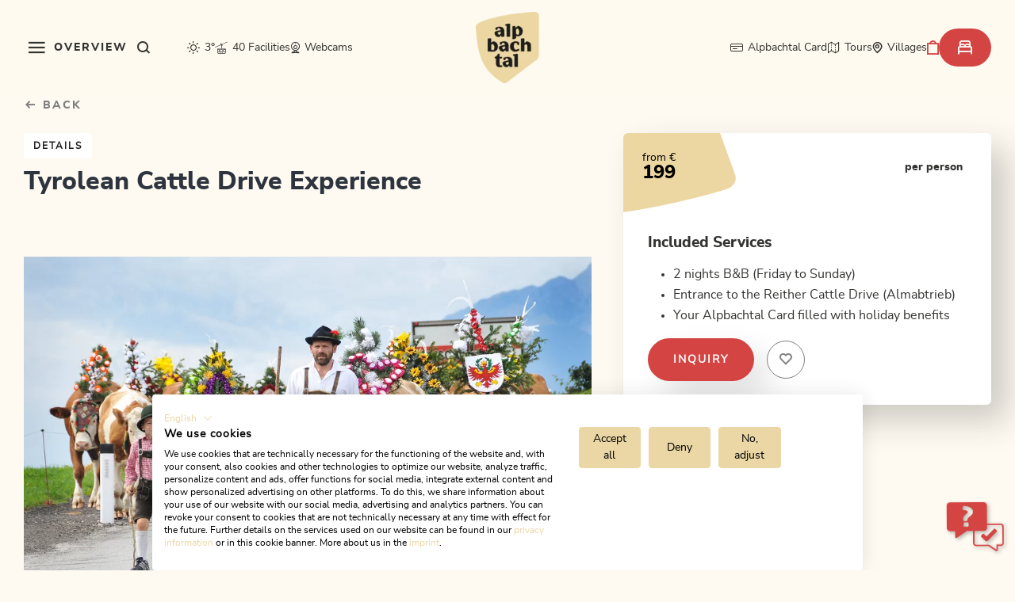

--- FILE ---
content_type: text/html; charset=UTF-8
request_url: https://www.alpbachtal.at/en/search-and-book/top-offers/The-Tyrolean-Cattle-Drive-Holiday-Package_package_263612
body_size: 89104
content:

<!doctype html>
<html lang="en">
<head>
    <meta http-equiv="X-UA-Compatible" content="IE=edge">
    <meta charset="UTF-8">

                        <!-- Robots included -->
            <title>Tyrolean Cattle Drive Experience | Alpbachtal</title>
            <meta name="description" content="2 nights with breakfast from Fri-Sun, admission to the Almabtrieb and Kirchtagsfest in Reith im Alpbachtal, Alpbachtal Card with numerous inclusive services." />

            <link rel="canonical" href="https://www.alpbachtal.at/en/search-and-book/top-offers/Tyrolean-Cattle-Drive-Experience_package_263612">
            
            

<!-- OPEN GRAPH -->
<meta property="og:title" content="Tyrolean Cattle Drive Experience | Alpbachtal" />
<meta property="og:description" content="2 nights with breakfast from Fri-Sun, admission to the Almabtrieb and Kirchtagsfest in Reith im Alpbachtal, Alpbachtal Card with numerous inclusive services." />
<meta property="og:image" content="https://www.alpbachtal.at/Alpbachtal/4.%20Aktivit%C3%A4ten/Herbst/49446/image-thumb__49446__detail-intro-img/Almabtrieb%20Reith%20Herbst%201.jpg" />
<meta property="og:image:secure" content="https://www.alpbachtal.at/Alpbachtal/4.%20Aktivit%C3%A4ten/Herbst/49446/image-thumb__49446__detail-intro-img/Almabtrieb%20Reith%20Herbst%201.jpg" />
<meta property="og:secure" content="https://www.alpbachtal.at/Alpbachtal/4.%20Aktivit%C3%A4ten/Herbst/49446/image-thumb__49446__detail-intro-img/Almabtrieb%20Reith%20Herbst%201.jpg" />
<meta property="og:url" content="https://www.alpbachtal.at/en/search-and-book/top-offers/Tyrolean-Cattle-Drive-Experience_package_263612" />
<meta property="og:type" content="website" />
<!-- /OPEN GRAPH -->


        
        
        

        <script>_config = {};</script>

<meta name="format-detection" content="telephone=no"/>

<link rel="apple-touch-icon" sizes="152x152" href="/static/favicons//apple-touch-icon-152x152.png">
<link rel="apple-touch-icon" sizes="180x180" href="/static/favicons//apple-touch-icon-180x180.png">
<link rel="icon" type="image/png" href="/static/favicons//favicon-32x32.png" sizes="32x32">
<link rel="icon" type="image/png" href="/static/favicons//android-chrome-192x192.png" sizes="192x192">
<link rel="icon" type="image/png" href="/static/favicons//favicon-96x96.png" sizes="96x96">
<link rel="manifest" href="/manifest.json">
<link rel="mask-icon" href="/static/favicons//safari-pinned-tab.svg">



<meta name="viewport" content="width=device-width, initial-scale=1.0">




    <link rel="preload" href="/cache-buster-1763640201/static/build/css/libs.css" as="style" onload="this.onload=null;this.rel='stylesheet'"><noscript><link rel="stylesheet" href="/cache-buster-1763640201/static/build/css/libs.css" /></noscript>

<style>:root{--color-primary:#ecd7a3;--color-secondary:#d34442;--color-text-default:#333331;--color-text-muted:#989691;--color-text-btn-primary:#333331;--color-text-btn-white:#191919;--color-booking-btn:#d34442;--color-default:#2d343e;--color-white:#fff;--color-grey:#1d1d1b;--color-light-grey:#f7f7f6;--color-dark-grey:#bec2c6;--color-dark:#343a40;--color-middle-grey:#7f7f7f;--color-beige:#fefaf1;--color-bg-default:#fefefe;--color-status-medium:#e1be66;--color-success:#499f68;--color-info:#ffc107;--color-warning:#ffc107;--color-info-blue:#17a2b8;--color-danger:#dc3545;--color-primary-contrast:#fff;--color-secondary-contrast:#fff;--color-success-contrast:#fff;--color-info-contrast:var(--color-text-default);--color-warning-contrast:var(--color-text-default);--color-danger-contrast:#fff;--color-light-contrast:var(--color-text-default);--color-dark-contrast:#fff;--color-white-contrast:var(--color-text-default);--color-default-contrast:#fff;--color-flatpickr:#014b94;--color-primary-dark:#235275;--color-secondary-dark:#424d56;--color-success-dark:#12862b;--color-info-dark:#967102;--color-warning-dark:#967102;--color-danger-dark:#cc2333;--color-light-dark:#e4e8ec;--color-dark-dark:#14191e;--color-white-dark:#f8f9fa;--color-default-dark:#1f232a;--color-primary-light:#fefaf1;--color-secondary-light:#6e8090;--color-success-light:#1ee048;--color-info-light:#fbbd03;--color-warning-light:#fbbd03;--color-danger-light:#e15260;--color-light-light:#fff;--color-dark-light:#687f96;--color-white-light:#fff;--color-default-light:#3b4552;--color-body-bg:#fefaf1;--color-main-nav-bg:rgba(254,250,241,0.8);--font-default:"nunito-sans-regular",sans-serif;--font-default-bold:"nunito-sans-bold",sans-serif;--font-default-extra-bold:"nunito-sans-extrabold",sans-serif;--font-size-default:1rem;--font-size-default--mobile:0.875rem;--font-weight-default:400;--font-weight-bold:700;--font-weight-extra-bold:800;--container-max-width:105rem;--container-md-max-width:67.5rem;--container-lg-max-width:84.6875rem;--container-sm-max-width:50rem;--container-padding:1.875rem;--container-padding--mobile:1.5rem;--color-alpbachtal:#ecd7a3;--color-wildschoenau:#014b94;--color-skijuwel:#e5332a;--color-cca:#6fa287}/*!
 * Bootstrap v5.1.2 (https://getbootstrap.com/)
 * Copyright 2011-2021 The Bootstrap Authors
 * Copyright 2011-2021 Twitter, Inc.
 * Licensed under MIT (https://github.com/twbs/bootstrap/blob/main/LICENSE)
 */*,:after,:before{-webkit-box-sizing:border-box;box-sizing:border-box}html{font-family:sans-serif;line-height:1.15;-webkit-text-size-adjust:100%;-webkit-tap-highlight-color:rgba(0,0,0,0)}article,aside,figcaption,figure,footer,header,hgroup,main,nav,section{display:block}body{margin:0;font-family:var(--bs-font-sans-serif);font-weight:400;line-height:1.5;color:#212529;text-align:left;background-color:#fff}[tabindex="-1"]:focus:not(:focus-visible){outline:0!important}ol,ul{padding-left:2rem}dl,ol,ul{margin-top:0;margin-bottom:1rem}ol ol,ol ul,ul ol,ul ul{margin-bottom:0}dd{margin-bottom:.5rem;margin-left:0}blockquote{margin:0 0 1rem}b,strong{font-weight:bolder}small{font-size:80%}figure{margin:0 0 1rem}img{vertical-align:middle;border-style:none}[hidden]{display:none!important}h1,h2,h3,h4,h5,h6{margin-top:0;margin-bottom:.5rem}p{margin-top:0;margin-bottom:1rem}button,input,optgroup,select,textarea{margin:0;font-family:inherit;font-size:inherit;line-height:inherit}.container,.container-fluid{width:100%;padding-right:.75rem;padding-right:var(--bs-gutter-x,.75rem);padding-left:.75rem;padding-left:var(--bs-gutter-x,.75rem);margin-right:auto;margin-left:auto}.row{--bs-gutter-x:1.5rem;--bs-gutter-y:0;display:-webkit-box;display:-ms-flexbox;display:flex;-ms-flex-wrap:wrap;flex-wrap:wrap;margin-top:calc(var(--bs-gutter-y)*-1);margin-right:calc(var(--bs-gutter-x)*-0.5);margin-left:calc(var(--bs-gutter-x)*-0.5)}.row>*{-ms-flex-negative:0;flex-shrink:0;width:100%;max-width:100%;padding-right:calc(var(--bs-gutter-x)*0.5);padding-left:calc(var(--bs-gutter-x)*0.5);margin-top:var(--bs-gutter-y)}.col{-webkit-box-flex:1;-ms-flex:1 0;flex:1 0}.col-auto{-webkit-box-flex:0;-ms-flex:0 0 auto;flex:0 0 auto;width:auto}.col-2{-webkit-box-flex:0;-ms-flex:0 0 auto;flex:0 0 auto;width:16.66667%}.col-3{-webkit-box-flex:0;-ms-flex:0 0 auto;flex:0 0 auto;width:25%}.col-4{-webkit-box-flex:0;-ms-flex:0 0 auto;flex:0 0 auto;width:33.33333%}.col-5{-webkit-box-flex:0;-ms-flex:0 0 auto;flex:0 0 auto;width:41.66667%}.col-6{-webkit-box-flex:0;-ms-flex:0 0 auto;flex:0 0 auto;width:50%}.col-8{-webkit-box-flex:0;-ms-flex:0 0 auto;flex:0 0 auto;width:66.66667%}.col-9{-webkit-box-flex:0;-ms-flex:0 0 auto;flex:0 0 auto;width:75%}.col-12{-webkit-box-flex:0;-ms-flex:0 0 auto;flex:0 0 auto;width:100%}.g-1,.gx-1{--bs-gutter-x:.25rem}.g-1,.gy-1{--bs-gutter-y:.25rem}.g-2,.gx-2{--bs-gutter-x:.5rem}.g-2,.gy-2{--bs-gutter-y:.5rem}.g-3{--bs-gutter-x:1rem}.g-3,.gy-3{--bs-gutter-y:1rem}.g-4{--bs-gutter-x:1.5rem}.g-4,.gy-4{--bs-gutter-y:1.5rem}.g-5{--bs-gutter-x:3rem}.g-5,.gy-5{--bs-gutter-y:3rem}.btn{display:inline-block;font-family:800;font-family:var(--font-weight-extra-bold);font-weight:800;font-weight:var(--font-weight-extra-bold);line-height:1.357;color:#212529;text-align:center;text-decoration:none;vertical-align:middle;cursor:pointer;-webkit-user-select:none;-moz-user-select:none;-ms-user-select:none;user-select:none;background-color:transparent;border:2px solid transparent;padding:1rem 1.875rem;font-size:.875rem;border-radius:3.3125rem}.btn-primary{color:#000;background-color:#ecd7a3;border-color:#ecd7a3}.btn-secondary{color:#fff;background-color:#d34442;border-color:#d34442}.btn-success{color:#fff;background-color:#499f68;border-color:#499f68}.btn-info{color:#000;background-color:#0dcaf0;border-color:#0dcaf0}.btn-danger{color:#fff;background-color:#dc3545;border-color:#dc3545}.ratio{position:relative;width:100%}.ratio:before{display:block;padding-top:var(--bs-aspect-ratio);content:""}.ratio>*{position:absolute;top:0;left:0;width:100%;height:100%}.ratio-hero-portal{--bs-aspect-ratio:42.85714%}.ratio-hero-content{--bs-aspect-ratio:37.5%}.ratio-1x1{--bs-aspect-ratio:100%}.ratio-3x2{--bs-aspect-ratio:66.66667%}.ratio-16x9{--bs-aspect-ratio:56.25%}.ratio-8x3{--bs-aspect-ratio:37.5%}.ratio-8x7{--bs-aspect-ratio:87.5%}.ratio-3x4{--bs-aspect-ratio:133.33333%}.ratio-4x3{--bs-aspect-ratio:75%}.ratio-2x3{--bs-aspect-ratio:150%}.ratio-7x3{--bs-aspect-ratio:42.85714%}.ratio-7x4{--bs-aspect-ratio:57.14286%}.ratio-6x7{--bs-aspect-ratio:116.66667%}.ratio-event-teaser-portrait{--bs-aspect-ratio:148.75%}.ratio-blog-teaser-item-square{--bs-aspect-ratio:100%}.ratio-blog-teaser-item-portrait{--bs-aspect-ratio:204.9505%}.ratio-blog-teaser-item-landscape{--bs-aspect-ratio:48.55072%}.ratio-interactive-map,.ratio-trip-planner{--bs-aspect-ratio:42.85714%}.visually-hidden,.visually-hidden-focusable:not(:focus):not(:focus-within){position:absolute!important;width:1px!important;height:1px!important;padding:0!important;margin:-1px!important;overflow:hidden!important;clip:rect(0,0,0,0)!important;white-space:nowrap!important;border:0!important}.ratio-cover-centered{height:100%;overflow:hidden}.ratio-cover-centered .ratio-item,.ratio-cover-centered>:not(button):not(.not-ratio){width:auto;min-width:100%;height:auto;min-height:100%;left:50%;top:50%;-webkit-transform:translateX(-50%) translateY(-50%);transform:translateX(-50%) translateY(-50%)}.opacity-75{opacity:.75!important}.overflow-hidden{overflow:hidden!important}.d-inline-block{display:inline-block!important}.d-block{display:block!important}.d-grid{display:grid!important}.d-flex{display:-webkit-box!important;display:-ms-flexbox!important;display:flex!important}.d-inline-flex{display:-webkit-inline-box!important;display:-ms-inline-flexbox!important;display:inline-flex!important}.d-none{display:none!important}.m-0{margin:0!important}.m-1{margin:.25rem!important}.m-2{margin:.5rem!important}.m-4{margin:1.5rem!important}.mx-3{margin-right:1rem!important;margin-left:1rem!important}.mx-auto{margin-right:auto!important;margin-left:auto!important}.my-4{margin-top:1.5rem!important;margin-bottom:1.5rem!important}.my-5{margin-top:3rem!important;margin-bottom:3rem!important}.mt-0{margin-top:0!important}.mt-1{margin-top:.25rem!important}.mt-2{margin-top:.5rem!important}.mt-3{margin-top:1rem!important}.mt-4{margin-top:1.5rem!important}.mt-5{margin-top:3rem!important}.mt-36{margin-top:2.25rem!important}.mt-80{margin-top:5rem!important}.mt-auto{margin-top:auto!important}.me-0{margin-right:0!important}.me-1{margin-right:.25rem!important}.me-3{margin-right:1rem!important}.me-4{margin-right:1.5rem!important}.me-5{margin-right:3rem!important}.mb-0{margin-bottom:0!important}.mb-1{margin-bottom:.25rem!important}.mb-2{margin-bottom:.5rem!important}.mb-3{margin-bottom:1rem!important}.mb-4{margin-bottom:1.5rem!important}.mb-5{margin-bottom:3rem!important}.mb-36{margin-bottom:2.25rem!important}.mb-110{margin-bottom:6.875rem!important}.ms-1{margin-left:.25rem!important}.ms-2{margin-left:.5rem!important}.ms-3{margin-left:1rem!important}.ms-5{margin-left:3rem!important}.bg-primary{--bs-bg-opacity:1;background-color:rgba(var(--bs-primary-rgb),var(--bs-bg-opacity))!important}.bg-secondary{--bs-bg-opacity:1;background-color:rgba(var(--bs-secondary-rgb),var(--bs-bg-opacity))!important}.bg-success{--bs-bg-opacity:1;background-color:rgba(var(--bs-success-rgb),var(--bs-bg-opacity))!important}.bg-info{--bs-bg-opacity:1;background-color:rgba(var(--bs-info-rgb),var(--bs-bg-opacity))!important}.bg-danger{--bs-bg-opacity:1;background-color:rgba(var(--bs-danger-rgb),var(--bs-bg-opacity))!important}.bg-light{--bs-bg-opacity:1;background-color:rgba(var(--bs-light-rgb),var(--bs-bg-opacity))!important}.bg-dark{--bs-bg-opacity:1;background-color:rgba(var(--bs-dark-rgb),var(--bs-bg-opacity))!important}.bg-white{--bs-bg-opacity:1;background-color:rgba(var(--bs-white-rgb),var(--bs-bg-opacity))!important}@font-face{font-family:nunito-sans-regular;src:url(/static/build/resources/nunitosans-regular.37255c176e01d057a221.woff2) format("woff2");font-weight:400;font-display:swap}@font-face{font-family:nunito-sans-bold;src:url(/static/build/resources/nunitosans-bold.358a6c2916f72e882676.woff2) format("woff2");font-weight:700;font-display:swap}@font-face{font-family:nunito-sans-extrabold;src:url(/static/build/resources/nunitosans-extrabold.b8fa7f8a3a96b720ea6c.woff2) format("woff2");font-weight:800;font-display:swap}a,a:focus,a:hover{color:inherit;text-decoration:none}th{font-family:nunito-sans-bold,sans-serif;font-family:var(--font-default-bold);font-weight:400}textarea{resize:vertical}label{font-weight:400}dl,label,ol,ul{margin-bottom:0}dt{font-weight:400}::-moz-selection{color:#fff;background-color:#ecd7a3;background-color:var(--color-primary)}::selection{color:#fff;background-color:#ecd7a3;background-color:var(--color-primary)}video{background:#000}html{-ms-overflow-style:scrollbar}body{position:relative;background-color:#fefaf1;background-color:var(--color-body-bg)}.body--freezed{overflow-y:hidden}.body--freezed:before{content:"";position:absolute;inset:0;-webkit-backdrop-filter:blur(8px);backdrop-filter:blur(8px);z-index:10}.body-cca--freezed{overflow:hidden}.body-cca--freezed:before{content:"";position:absolute;inset:0;background-color:#fff;z-index:10}.main-content--no-hero{padding-top:7.5rem}.content-cca--small{padding:0 2rem}body{color:#333331;color:var(--color-text-default);font-family:nunito-sans-regular,sans-serif;font-family:var(--font-default);font-size:1rem;font-size:var(--font-size-default);word-break:break-word}.font-default{font-weight:var(--font-default-weight)}.strong,b,strong{font-family:nunito-sans-bold,sans-serif;font-family:var(--font-default-bold);font-weight:400}.h1,.h2,.h3,.h4,.h5,.h6,.h-style,h1,h2,h3,h4,h5,h6{margin-top:0;display:block;color:inherit;font-family:nunito-sans-extrabold,sans-serif;font-family:var(--font-default-extra-bold)}.h1,h1{font-size:3rem;letter-spacing:.125rem}.h1,.h2,h1,h2{color:#ecd7a3;color:var(--color-primary)}.h2,h2{font-size:2.5rem;letter-spacing:.0625rem}.h3,h3{font-size:2rem;letter-spacing:0}.h4,h4{font-size:1.5rem}.h5,h5{font-size:1.25rem}.h6,h6{font-size:1rem}.h-style{font-size:2.25rem;line-height:1}.h-style--outline{color:transparent!important;-webkit-text-stroke:1px rgba(0,0,0,.3)}.h-style-sub{font-size:1.5rem!important;line-height:1!important;font-family:nunito-sans-extrabold,sans-serif!important;font-family:var(--font-default-extra-bold)!important}table{word-break:normal}.vertical-gutter{margin-top:calc(var(--bs-gutter-y)*-1)}.vertical-gutter__item{margin-top:var(--bs-gutter-y)}.vertical-gutter,.vertical-gutter--3,.vertical-gutter--6,.vertical-gutter--24{display:-webkit-box;display:-ms-flexbox;display:flex;-webkit-box-orient:vertical;-webkit-box-direction:normal;-ms-flex-direction:column;flex-direction:column;grid-gap:var(--bs-gutter-y)}.vertical-gutter--3{--bs-gutter-y:$gutters [3]}.vertical-gutter--6{margin-top:-.375rem}.vertical-gutter--6>.vertical-gutter__item,.vertical-gutter--6>[class*=" col"],.vertical-gutter--6>[class^=col]{margin-top:.375rem}.vertical-gutter--24{margin-top:-.375rem}.vertical-gutter--24>.vertical-gutter__item,.vertical-gutter--24>[class*=" col"],.vertical-gutter--24>[class^=col]{margin-top:1.5rem}.ratio-item{position:absolute;top:0;left:0;width:100%;height:100%}.container.container{max-width:108.75rem;max-width:calc(var(--container-max-width) + var(--container-padding)*2);width:100%}.container{padding-left:1.875rem;padding-left:var(--container-padding);padding-right:1.875rem;padding-right:var(--container-padding)}.container--lg{max-width:88.4375rem;max-width:calc(var(--container-lg-max-width) + var(--container-padding)*2)}.container--lg,.container--md{margin:0 auto;width:100%;padding-left:1.875rem;padding-left:var(--container-padding);padding-right:1.875rem;padding-right:var(--container-padding)}.container--md{max-width:71.25rem;max-width:calc(var(--container-md-max-width) + var(--container-padding)*2)}.container--sm{margin:0 auto;max-width:53.75rem;max-width:calc(var(--container-sm-max-width) + var(--container-padding)*2);width:100%;padding-left:1.875rem;padding-left:var(--container-padding);padding-right:1.875rem;padding-right:var(--container-padding)}.container--breadcrumbs{padding-left:1.5rem;padding-left:var(--container-padding--mobile);padding-right:1.5rem;padding-right:var(--container-padding--mobile);position:relative;z-index:1}.content-block+.content-block,.content-block+.pimcore_area_content>.content-block,.content-block+iframe+.content-block,.parallax-area__content>.title-block.content-block,.pimcore_area_content+.content-block,.pimcore_area_content+.footer-top,.pimcore_area_content+.pimcore_area_content>.content-block,.pimcore_area_content+iframe+.content-block,.pimcore_area_content+iframe+.pimcore_area_content>.content-block{margin-top:3rem}.content-block+.content-block--sm,.content-block+.pimcore_area_content>.content-block--sm,.content-block--sm+.content-block--sm,.pimcore_area_content+.pimcore_area_content>.content-block--sm{margin-top:3.125rem}.content-block+.content-block--xs,.content-block+.pimcore_area_content>.content-block--xs,.content-block--xs+.content-block--xs,.pimcore_area_content+.pimcore_area_content>.content-block--xs{margin-top:2.5rem}.content-block+.content-block--xl,.content-block+.pimcore_area_content>.content-block--xl,.content-block--xl+.content-block--xl,.pimcore_area_content+.pimcore_area_content>.content-block--xl{margin-top:6.25rem}.pimcore_area_content:last-child .content-block.content-block--no-footer-margin{margin-bottom:-3.75rem}.content-visibility--auto .content-block{contain-intrinsic-size:1px;content-visibility:auto}.hero-portal{position:relative}.hero-portal__image{z-index:-1}.hero-portal__image-color:after{background:#6fa287;background:var(--color-cca);opacity:.2;content:"";position:absolute;top:0;left:0;width:100%;height:100%}.hero-portal__title{position:absolute;top:50%;left:50%;-webkit-transform:translate(-50%,-50%);transform:translate(-50%,-50%);color:#fefaf1;color:var(--color-beige);font-family:nunito-sans-extrabold,sans-serif;font-family:var(--font-default-extra-bold);font-size:3rem;letter-spacing:.125rem;line-height:4.125rem}.hero-portal__forms{position:absolute;bottom:0;left:0;width:100%;z-index:-1}.hero-portal__forms--skijuwel{mix-blend-mode:lighten;overflow:hidden;width:100%;height:200px;position:absolute;bottom:0}.hero-portal__forms--skijuwel .hero-portal__forms-rec{-webkit-clip-path:ellipse(60% 50% at 50% 100%);clip-path:ellipse(60% 50% at 50% 100%);background-color:#f7f7f6;background-color:var(--color-light-grey);width:100%;height:100%}.hero-portal__quickfinder{position:absolute;bottom:0;left:50%;-webkit-transform:translateX(-50%);transform:translateX(-50%)}.hero-portal__quickfinder--wildschoenau{bottom:0;-webkit-transform:translate(-50%,50%);transform:translate(-50%,50%)}.hero-portal__quickfinder--skijuwel-wrapper{position:absolute;width:100%;display:block;bottom:3.125rem;-webkit-transform:translate(-50%,50%);transform:translate(-50%,50%);left:50%}.hero-portal__ticket-btn .icon{font-size:1.375rem}.hero-portal__flower{height:1.5rem;-o-object-fit:contain;object-fit:contain;-webkit-filter:grayscale(1) brightness(2);filter:grayscale(1) brightness(2);width:100%;margin:0 auto}.hero-portal__video-controls{position:absolute;bottom:1rem;right:1rem;z-index:10}.hero-portal__video-controls-icon{color:#fff;border-radius:50%;border:2px solid #fff;font-size:1rem;padding:1rem}.hero-portal__video{-o-object-fit:cover;object-fit:cover}.region-dropdown__btn{background-color:transparent;text-align:left;font-size:.75rem;-webkit-box-shadow:none;box-shadow:none;border:none;display:-webkit-box;display:-ms-flexbox;display:flex;-webkit-box-align:center;-ms-flex-align:center;align-items:center;padding-left:0}.main-navbar--shadow .region-dropdown__btn{color:#fff}.region-dropdown__btn:after{content:"\EA1C";content:var(--icon-chevron);font-family:iconfont;border:none;font-size:.3125rem;margin-left:.375rem}.region-dropdown__icon{font-size:1rem;margin-right:.375rem}.booking-quickfinder-wrapper{position:relative;z-index:11}.booking-quickfinder{background-color:#f7f7f6;background-color:var(--color-light-grey)}.booking-quickfinder__item{height:4.5rem;display:-webkit-box;display:-ms-flexbox;display:flex;-webkit-box-pack:center;-ms-flex-pack:center;justify-content:center;-ms-flex-line-pack:center;align-content:center;-webkit-box-orient:vertical;-webkit-box-direction:normal;-ms-flex-direction:column;flex-direction:column;padding:.625rem 1.5625rem;-webkit-filter:drop-shadow(0 0 3.75rem rgba(51,51,49,.24));filter:drop-shadow(0 0 3.75rem rgba(51,51,49,.24))}.booking-quickfinder__item--active{background-color:#fff;border-radius:3.3125rem}.booking-quickfinder__label{font-size:.75rem;color:#1d1d1b;color:var(--color-grey)}.booking-quickfinder__text{font-family:nunito-sans-bold,sans-serif;font-family:var(--font-default-bold);font-weight:700;font-weight:var(--font-weight-bold);font-size:.875rem;color:#333331;color:var(--color-text-default)}.booking-quickfinder__flyout{-webkit-box-shadow:0 0 40px 0 rgba(51,51,49,.24);box-shadow:0 0 40px 0 rgba(51,51,49,.24);border-radius:2.25rem;background-color:#fff;width:100%;max-width:26.625rem;padding:1.375rem;position:relative;bottom:100%;margin-bottom:.75rem;z-index:9}.booking-quickfinder__flyout .flatpickr-input{display:none}.booking-quickfinder__flyout--small{width:100%;text-align:center;display:-webkit-box;display:-ms-flexbox;display:flex;-webkit-box-pack:center;-ms-flex-pack:center;justify-content:center;-webkit-box-orient:vertical;-webkit-box-direction:normal;-ms-flex-direction:column;flex-direction:column;padding:1.375rem}.booking-quickfinder__flyout-label{font-weight:700;font-weight:var(--font-weight-bold);font-family:nunito-sans-bold,sans-serif;font-family:var(--font-default-bold);font-size:1rem}.booking-quickfinder__flyout-text{font-size:.875rem;color:#7f7f7f;color:var(--color-middle-grey)}.booking-quickfinder__flyout-item{padding-bottom:1.5rem}.booking-quickfinder__flyout-item:last-of-type{padding-bottom:0}.booking-quickfinder__flyout-item+.booking-quickfinder__flyout-item{padding-top:1.5rem;border-top:1px solid #f7f7f6;border-top:1px solid var(--color-light-grey)}.booking-quickfinder__child-item{padding:.375rem 0;line-height:1.625;font-weight:700;font-weight:var(--font-weight-bold)}.booking-quickfinder__child-item--disabled{opacity:.4}.booking-quickfinder__flyout-close{width:1.5rem;height:1.5rem;-webkit-box-shadow:none;box-shadow:none;border:none;background-color:#fff;border-radius:50%;right:-1.5625rem;top:-1.125rem;position:absolute;display:-webkit-box;display:-ms-flexbox;display:flex;-webkit-box-pack:center;-ms-flex-pack:center;justify-content:center;-webkit-box-align:center;-ms-flex-align:center;align-items:center;line-height:1;text-align:center}.booking-quickfinder__btn{border:none;background-color:#f7f7f6;background-color:var(--color-light-grey);height:3.75rem;border-radius:3.3125rem;-webkit-box-shadow:0 0 60px 0 rgba(51,51,49,.24);box-shadow:0 0 60px 0 rgba(51,51,49,.24);text-align:left;padding:.375rem .375rem .375rem 1.5rem;display:grid;grid-auto-flow:row dense;grid-auto-columns:1fr;grid-auto-rows:1fr;grid-template-columns:1fr 3rem;grid-template-rows:auto auto;gap:0 3px;width:100%;grid-template-areas:". icon" ". icon"}.booking-quickfinder__btn-label{font-size:.75rem;color:#1d1d1b;color:var(--color-grey);line-height:1.33333;font-weight:var(--font-weight);-ms-flex-item-align:end;align-self:flex-end;display:block}.booking-quickfinder__btn-text{font-size:.75rem;-ms-flex-item-align:start;align-self:flex-start;display:block;font-weight:700;font-weight:var(--font-weight-bold);color:#333331;color:var(--color-text-default)}.booking-quickfinder__btn-icon{grid-area:icon;height:3rem;border-radius:50%;background:#d34442;background:var(--color-secondary);display:-webkit-box;display:-ms-flexbox;display:flex;-webkit-box-pack:center;-ms-flex-pack:center;justify-content:center;-webkit-box-align:center;-ms-flex-align:center;align-items:center;font-size:1.4375rem;color:#fff;padding-left:.3125rem}.flyout-open:before{content:"";position:absolute;z-index:8;width:100%;height:100%;-webkit-backdrop-filter:blur(5px);backdrop-filter:blur(5px)}.booking-quickfinder__headline{font-size:1.5rem;line-height:1;font-family:nunito-sans-extrabold,sans-serif;font-family:var(--font-default-extra-bold);font-weight:800;font-weight:var(--font-weight-extra-bold);margin-bottom:2.25rem;text-align:center;margin-top:1rem}.booking-quickfinder__mobile-close{position:absolute;top:9.125rem;right:2.25rem;color:#989691;color:var(--color-text-muted);font-size:.75rem}.booking-quickfinder__warning{color:red}.title-block__top-title{color:#ecd7a3;color:var(--color-primary);text-transform:uppercase;letter-spacing:.5rem;margin-bottom:.375rem;font-size:1rem;line-height:1.375rem;font-family:nunito-sans-extrabold,sans-serif;font-family:var(--font-default-extra-bold)}.title-block__title{color:#333331;color:var(--color-text-default);margin-bottom:1.5rem}.title-block--centered{text-align:center}.title-block__sub-title{font-size:1rem;line-height:1.375;font-family:nunito-sans-regular,sans-serif;font-family:var(--font-default);font-weight:400;font-weight:var(--font-weight-default)}.title-block__image-divider{width:1.5rem;height:auto;margin-bottom:.75rem}.wysiwyg{line-height:1.625}.wysiwyg>ol,.wysiwyg>p,.wysiwyg>table,.wysiwyg>ul{margin-bottom:2em}.wysiwyg>ol:last-child,.wysiwyg>p:last-child,.wysiwyg>table:last-child,.wysiwyg>ul:last-child{margin-bottom:0}.wysiwyg img{max-width:100%;height:auto!important}.wysiwyg a:not(.btn){color:#d34442;color:var(--color-secondary)}.wysiwyg a:active:not(.btn),.wysiwyg a:focus:not(.btn),.wysiwyg a:hover:not(.btn){color:#d34442;color:var(--color-secondary);text-decoration:underline}.wysiwyg--intro-paragraph{font-size:1.25rem;line-height:2.25rem}.wysiwyg--two-col-intro{color:#d34442;color:var(--color-secondary);font-family:nunito-sans-extrabold,sans-serif;font-family:var(--font-default-extra-bold)}.card{border-radius:6px;overflow:hidden}.card-body{padding:1.25rem}.card-title{font-size:clamp(1.2rem,1.2vw,1.5rem)}.card-title--margin-bottom{margin-bottom:1.5rem}.card-list-item{padding-top:.75rem;padding-bottom:.75rem;border-top:.0625rem solid rgba(152,150,145,.2);font-size:.875rem}.card-list-item:last-of-type{border-bottom:.0625rem solid rgba(152,150,145,.2)}.card-top{display:-webkit-box;display:-ms-flexbox;display:flex;-webkit-box-pack:justify;-ms-flex-pack:justify;justify-content:space-between;-webkit-box-align:center;-ms-flex-align:center;align-items:center;padding:1.5rem .75rem 0 1.5rem;margin-bottom:2.125rem}.card-price__background{width:11.25rem;position:absolute;top:-1.875rem;left:0}.card-price__background path{fill:#ecd7a3!important;fill:var(--color-primary)!important}.card-price__price{color:#000;line-height:1;position:relative}.card-price__amount{font-family:nunito-sans-extrabold,sans-serif;font-family:var(--font-default-extra-bold);font-size:1.25rem}.card-price__from{font-size:.75rem}.card-price__text{font-size:.75rem;font-family:nunito-sans-extrabold,sans-serif;font-family:var(--font-default-extra-bold)}.card__shortlist-button{width:3rem;height:3rem;border:.0625rem solid #7f7f7f;border:.0625rem solid var(--color-middle-grey);border-radius:50%;color:#7f7f7f;color:var(--color-middle-grey);display:-webkit-box;display:-ms-flexbox;display:flex;-webkit-box-align:center;-ms-flex-align:center;align-items:center;-webkit-box-pack:center;-ms-flex-pack:center;justify-content:center;font-size:.9375rem;background-color:#fff;-ms-flex-negative:0;flex-shrink:0}.card__shortlist-button.is-active{border:.0625rem solid #d34442;border:.0625rem solid var(--color-secondary);color:#d34442;color:var(--color-secondary)}.btn-no-styling{border:none;background:none;text-align:left;padding:0;color:inherit;font-family:inherit;font-weight:inherit;cursor:pointer}.btn{text-transform:uppercase;-webkit-box-shadow:1.25rem 1.25rem 2.5rem rgba(0,0,0,.12);box-shadow:1.25rem 1.25rem 2.5rem rgba(0,0,0,.12);display:-webkit-inline-box;display:-ms-inline-flexbox;display:inline-flex;-webkit-column-gap:.75rem;-moz-column-gap:.75rem;column-gap:.75rem;-webkit-box-align:center;-ms-flex-align:center;align-items:center;-webkit-box-pack:center;-ms-flex-pack:center;justify-content:center}.btn,.btn-sm{letter-spacing:.125rem}.btn-sm{line-height:1;font-family:var(--font-default-medium);font-weight:var(--font-weight-medium)}.btn-booking{background-color:#d34442;background-color:var(--color-secondary);color:#fff;display:-webkit-box;display:-ms-flexbox;display:flex;-webkit-box-pack:center;-ms-flex-pack:center;justify-content:center;-webkit-box-align:center;-ms-flex-align:center;align-items:center}.btn__icon{font-size:1.1875rem}.btn__icon--small{font-size:.625rem}.btn-white{background-color:#fff}.btn-white:active,.btn-white:focus{color:#000}.btn-back{font-family:nunito-sans-extrabold,sans-serif;font-family:var(--font-default-extra-bold);font-weight:800;font-weight:var(--font-weight-extra-bold);color:#7f7f7f;color:var(--color-middle-grey);font-size:.875rem;letter-spacing:.125rem;text-transform:uppercase}.btn-back--margin-bottom{margin-bottom:1.5rem}.btn-link{color:#333331;color:var(--color-text-default);text-transform:uppercase;letter-spacing:.125rem;font-size:.875rem;font-family:nunito-sans-bold,sans-serif;font-family:var(--font-default-bold);font-weight:700;font-weight:var(--font-weight-bold);text-decoration:none}.btn-link:hover{color:#d34442;color:var(--color-secondary)}.btn-no-shadow{-webkit-box-shadow:none;box-shadow:none}.btn-alpbachtal{background-color:#ecd7a3;background-color:var(--color-alpbachtal);color:#333331;color:var(--color-text-default)}.btn-wildschoenau{background-color:#014b94;background-color:var(--color-wildschoenau);color:#fff}.btn-skijuwel{background-color:#008bd0;color:#fff}.main-navbar{width:100%;z-index:10;position:relative}.main-navbar-nav{background:rgba(254,250,241,.8);background:var(--color-main-nav-bg);-webkit-backdrop-filter:blur(10px);backdrop-filter:blur(10px);display:-webkit-box;display:-ms-flexbox;display:flex;-webkit-box-align:center;-ms-flex-align:center;align-items:center}.main-navbar--fixed{position:fixed;left:0;right:0;top:0}.main-navbar--shadow:before{content:"";position:absolute;top:0;left:0;right:0;pointer-events:none;height:16.5rem;background:-webkit-gradient(linear,left top, left bottom,from(#000),to(transparent));background:-o-linear-gradient(top,#000,transparent);background:linear-gradient(180deg,#000,transparent);opacity:.3}.main-navbar--shadow .main-navbar-nav{background-color:transparent;-webkit-backdrop-filter:none;backdrop-filter:none;color:#fff;min-height:unset}.main-navbar--shadow .main-navbar__brand{width:6.6875rem;height:7.5rem}.main-navbar--shadow .main-navbar__brand--skijuwel{width:16.875rem;height:auto;aspect-ratio:220/96;position:relative}.main-navbar--shadow .main-navbar__brand--wildschoenau{width:10.3125rem;height:6.25rem}.main-navbar--shadow .main-navbar__brand--cca{width:18.75rem;height:auto;aspect-ratio:254/90;padding-top:.5rem}.main-navbar__container{z-index:10;position:relative;width:100%;display:grid;grid-template-rows:0 1fr;grid-template-columns:1fr 1fr 1fr;grid-template-areas:"area-meta-nav area-meta-nav area-meta-nav" "area-menu-search area-logo area-regions-shop"}.main-navbar__brand{width:5rem;height:5.625rem;-o-object-fit:cover;object-fit:cover;-webkit-transition:width .3s ease,height .3s ease;-o-transition:width .3s ease,height .3s ease;transition:width .3s ease,height .3s ease}.main-navbar__brand--skijuwel{width:9.375rem;height:auto;aspect-ratio:220/96}.main-navbar__brand--cca{width:10rem;height:auto;aspect-ratio:254/90}.main-navbar__area-logo,.main-navbar__area-toggle{display:-webkit-box;display:-ms-flexbox;display:flex;-webkit-box-align:center;-ms-flex-align:center;align-items:center}.main-navbar__area-logo{grid-area:area-logo;display:-webkit-box;display:-ms-flexbox;display:flex;-webkit-box-pack:center;-ms-flex-pack:center;justify-content:center;opacity:1;-webkit-transition:opacity .3s ease;-o-transition:opacity .3s ease;transition:opacity .3s ease}.body--freezed .main-navbar__area-logo{opacity:0}.main-navbar__area-toggle{grid-area:area-toggle}.main-navbar__area-nav-list{display:-webkit-box;display:-ms-flexbox;display:flex;grid-area:area-nav-list;-webkit-box-align:center;-ms-flex-align:center;align-items:center;justify-self:end}.main-navbar__area-lang-switch{grid-area:area-lang-switch;justify-self:flex-end}.main-navbar__area-meta-nav{display:-webkit-box;display:-ms-flexbox;display:flex;-webkit-box-align:center;-ms-flex-align:center;align-items:center;grid-area:area-meta-nav;opacity:1;-webkit-transition:opacity .3s ease;-o-transition:opacity .3s ease;transition:opacity .3s ease}.body--freezed .main-navbar__area-meta-nav{opacity:0}.main-navbar__area-regions-shop{display:-webkit-box;display:-ms-flexbox;display:flex;-webkit-box-align:center;-ms-flex-align:center;align-items:center;-webkit-box-pack:end;-ms-flex-pack:end;justify-content:flex-end;grid-area:area-regions-shop;opacity:1;-webkit-transition:opacity .3s ease;-o-transition:opacity .3s ease;transition:opacity .3s ease}.body--freezed .main-navbar__area-regions-shop{opacity:0}.main-navbar__area-menu-search{display:-webkit-box;display:-ms-flexbox;display:flex;grid-area:area-menu-search}.main-navbar__list{display:-webkit-box;display:-ms-flexbox;display:flex;-webkit-column-gap:2.25rem;-moz-column-gap:2.25rem;column-gap:2.25rem}.main-navbar__item__link{font-size:.875rem;line-height:1.35714;display:-webkit-box;display:-ms-flexbox;display:flex;-webkit-box-align:center;-ms-flex-align:center;align-items:center;background-color:transparent;border:none;-webkit-box-shadow:none;box-shadow:none;overflow:hidden;position:relative;z-index:1;padding:.1875rem 0}.main-navbar__item__link:before{content:"";position:absolute;bottom:0;left:0;width:0;height:.0625rem;z-index:-1;-webkit-transition:width .3s ease;-o-transition:width .3s ease;transition:width .3s ease;background-color:#d34442;background-color:var(--color-secondary)}.main-navbar__item__link:hover{color:#d34442;color:var(--color-secondary)}.main-navbar__item__link:hover:before{width:100%}.main-navbar__item__link.is-active{color:#d34442;color:var(--color-secondary)}.main-navbar__item:not(.main-navbar__item--search){-webkit-transition:-webkit-transform .2s ease;transition:-webkit-transform .2s ease;-o-transition:transform .2s ease;transition:transform .2s ease;transition:transform .2s ease, -webkit-transform .2s ease;-webkit-backface-visibility:hidden}.main-navbar__item--search{margin-left:3.75rem;color:#989691;color:var(--color-text-muted)}.main-navbar__item-icon{font-size:1rem;font-weight:400;margin-right:.375rem}.main-navbar__item-icon--small{font-size:.625rem}.main-navbar__shop-link{display:-webkit-box;display:-ms-flexbox;display:flex;-webkit-box-align:center;-ms-flex-align:center;align-items:center;-webkit-column-gap:.75rem;-moz-column-gap:.75rem;column-gap:.75rem;color:#d34442;color:var(--color-secondary);-webkit-transition:color .3s ease;-o-transition:color .3s ease;transition:color .3s ease}.main-navbar--shadow .main-navbar__shop-link{color:#fff}.main-navbar--shadow .main-navbar__shop-link--btn{background-color:transparent}.main-navbar__shop-link--btn:hover{color:#fff}.main-navbar__shop-link--btn-white{background-color:#fff;color:#d34442;color:var(--color-secondary);border-radius:3.3125rem;-webkit-transition:background-color .3s ease;-o-transition:background-color .3s ease;transition:background-color .3s ease}.main-navbar--shadow .main-navbar__shop-link--btn-white{background-color:transparent}.main-navbar__shop-link--btn-white:hover{color:#d34442;color:var(--color-secondary);background-color:#f5f5f5}.main-navbar__shop-link-text{text-transform:uppercase;letter-spacing:.125rem;font-size:.875rem;font-weight:800;font-weight:var(--font-weight-extra-bold)}.main-navbar__shop-link-icon{font-size:1.125rem}.main-navbar__area-contact-login{display:-webkit-box;display:-ms-flexbox;display:flex;-webkit-box-align:center;-ms-flex-align:center;align-items:center;-webkit-box-pack:end;-ms-flex-pack:end;justify-content:flex-end;grid-area:area-regions-shop;opacity:1;-webkit-transition:opacity .3s ease;-o-transition:opacity .3s ease;transition:opacity .3s ease}.body--freezed .main-navbar__area-contact-login{opacity:0}.main-navbar__link{display:-webkit-box;display:-ms-flexbox;display:flex;-webkit-box-align:center;-ms-flex-align:center;align-items:center;-webkit-column-gap:.75rem;-moz-column-gap:.75rem;column-gap:.75rem;color:#d34442;color:var(--color-secondary);-webkit-transition:color .3s ease;-o-transition:color .3s ease;transition:color .3s ease}.main-navbar--shadow .main-navbar__link{color:#fff}.main-navbar__link-text{text-transform:uppercase;letter-spacing:.125rem;font-size:.875rem;font-weight:800;font-weight:var(--font-weight-extra-bold)}.main-navbar__link-icon{font-size:1.125rem}.main-navbar--checkout{padding:.9375rem}.main-navbar__account-menu{padding:1.5rem;text-align:center;background-color:hsla(0,0%,100%,.8);border:none;-webkit-box-shadow:0 0 2rem rgba(0,0,0,.5);box-shadow:0 0 2rem rgba(0,0,0,.5);margin-top:2rem}.main-navbar__account-menu.show{display:-webkit-box;display:-ms-flexbox;display:flex;-webkit-box-orient:vertical;-webkit-box-direction:normal;-ms-flex-direction:column;flex-direction:column;row-gap:1rem}.main-navbar__account-menu-btn{margin-bottom:2rem}.main-navbar__account-menu-title{margin-bottom:.5rem}.main-navbar__account-menu-link{font-size:.75rem;display:-webkit-box;display:-ms-flexbox;display:flex;-webkit-box-align:center;-ms-flex-align:center;align-items:center;-webkit-box-pack:center;-ms-flex-pack:center;justify-content:center;-webkit-column-gap:.25rem;-moz-column-gap:.25rem;column-gap:.25rem}.main-navbar__account-menu-link .icon{font-size:.5rem}.main-navbar__toggle{display:-webkit-box;display:-ms-flexbox;display:flex;-webkit-box-pack:center;-ms-flex-pack:center;justify-content:center;-webkit-box-align:center;-ms-flex-align:center;align-items:center;outline:none;background:transparent;border:none;color:#333331;color:var(--color-text-default);position:relative}.main-navbar--shadow .main-navbar__toggle{color:#fff}.main-navbar__toggle__text{font-family:nunito-sans-extrabold,sans-serif;font-family:var(--font-default-extra-bold);font-weight:800;font-weight:var(--font-weight-extra-bold);font-size:.875rem;letter-spacing:.125rem;text-transform:uppercase;margin-left:.6875rem}.main-navbar__toggle__icon.icon-x,.main-navbar__toggle__text--open{display:none}.main-navbar__search-overlay-toggle{outline:none;background:transparent;border:none;color:#333331;color:var(--color-text-default)}.main-navbar--shadow .main-navbar__search-overlay-toggle{color:#fff}.main-navbar__overlay,.nav-overlay{visibility:hidden;position:fixed}.nav-tabs:not(.nav-tabs--white-bar){-webkit-column-gap:2.25rem;-moz-column-gap:2.25rem;column-gap:2.25rem;border:none;padding-bottom:1.5rem}.nav-tabs:not(.nav-tabs--white-bar) .nav-link{font-family:nunito-sans-extrabold,sans-serif;font-family:var(--font-default-extra-bold);text-transform:uppercase;font-size:.875rem;line-height:1.35714;letter-spacing:.25rem;color:#333331;color:var(--color-text-default);border:none;position:relative;padding:1.375rem 0}.nav-tabs:not(.nav-tabs--white-bar) .nav-link:after{content:attr(data-tab-name);position:absolute;width:3.75rem;height:3.75rem;background-color:#ecd7a3;background-color:var(--color-primary);border-radius:50%;top:50%;left:50%;-webkit-transform:translate(-50%,-50%);transform:translate(-50%,-50%);opacity:0;-webkit-transition:opacity .3s ease;-o-transition:opacity .3s ease;transition:opacity .3s ease;white-space:nowrap;display:-webkit-box;display:-ms-flexbox;display:flex;-webkit-box-align:center;-ms-flex-align:center;align-items:center;-webkit-box-pack:center;-ms-flex-pack:center;justify-content:center;overflow:hidden;color:#fff}.nav-tabs:not(.nav-tabs--white-bar) .nav-link:hover:after{opacity:.3}.nav-tabs:not(.nav-tabs--white-bar) .nav-link.active{background-color:transparent}.nav-tabs:not(.nav-tabs--white-bar) .nav-link.active:after{opacity:1}.nav-tabs--white-bar{height:3.75rem;background-color:#fff;-webkit-box-shadow:0 0 2.5rem 0 rgba(51,51,49,.12);box-shadow:0 0 2.5rem 0 rgba(51,51,49,.12);border-radius:1.875rem;padding:0;display:-webkit-box;display:-ms-flexbox;display:flex;-webkit-box-pack:center;-ms-flex-pack:center;justify-content:center;-webkit-box-align:center;-ms-flex-align:center;align-items:center;border:none}.nav-tabs--white-bar .nav-link{border:none;font-family:nunito-sans-extrabold,sans-serif;font-family:var(--font-default-extra-bold);color:#2d343e;color:var(--color-default);position:relative;font-size:1rem}.nav-tabs--white-bar .nav-link.active:before{content:"";display:block;position:absolute;height:.25rem;background-color:#ecd7a3;background-color:var(--color-primary);width:auto;bottom:.4375rem;left:.9375rem;right:.9375rem}.text-white{color:#fff}.bg-wildschoenau{background-color:#014b94;background-color:var(--color-wildschoenau)}.bg-skijuwel{background-color:#e5332a;background-color:var(--color-skijuwel)}.bg-alpbachtal{background-color:#ecd7a3;background-color:var(--color-alpbachtal)}.fz12{font-size:.75rem}.fz14{font-size:.875rem}.fz16{font-size:1rem}.fz20{font-size:1.25rem}.fz24{font-size:1.5rem}.w-20{width:1.25rem}.w-30{width:1.875rem}.font-default{font-family:nunito-sans-regular,sans-serif;font-family:var(--font-default)}.font-extra-bold{font-family:nunito-sans-extrabold,sans-serif;font-family:var(--font-default-extra-bold)}.box-shadow{-webkit-box-shadow:1.25rem 1.25rem 2.5rem rgba(0,0,0,.24);box-shadow:1.25rem 1.25rem 2.5rem rgba(0,0,0,.24)}.cursor-pointer{cursor:pointer}.cookie-overlay-btn{position:absolute;z-index:99;height:auto;width:auto;margin:0 auto;left:50%;top:50%;-webkit-transform:translate(-50%,-50%);transform:translate(-50%,-50%)}.text-shadow{text-shadow:0 0 1.5rem rgba(0,0,0,.5)}.object-fit-cover{-o-object-fit:cover;object-fit:cover}html{scroll-padding-top:260px}.bg-light-gray{background:#bec2c6;background:var(--color-dark-grey)}@font-face{font-family:iconfont;src:url(/static/build/resources/iconfont.5ffed0494a9300caeefa.woff2) format("woff2"),url(/static/build/resources/iconfont.fa4e61bb68e6c62c3cf6.woff) format("woff"),url(/static/build/resources/iconfont.a98271092469f9b1fe11.ttf) format("ttf");font-weight:400;font-style:normal;font-display:block}.icon{font-family:iconfont;speak:none;font-style:normal;font-weight:400;line-height:1;text-rendering:auto;-webkit-font-smoothing:antialiased;-moz-osx-font-smoothing:grayscale;-webkit-transform:translate(0);transform:translate(0)}.icon-lg{font-size:1.3333333333333333em;line-height:.75em;vertical-align:-15%}.icon-2x{font-size:2em}.icon-3x{font-size:3em}.icon-4x{font-size:4em}.icon-5x{font-size:5em}.icon-fw{width:1.2857142857142858em;text-align:center}.icon-ul{padding-left:0;margin-left:2.14285714em;list-style-type:none}.icon-ul>li{position:relative}.icon-li{position:absolute;left:-2.14285714em;width:2.14285714em;top:.14285714em;text-align:center}.icon-li.icon-lg{left:-1.85714286em}.icon-rotate-90{-webkit-transform:rotate(90deg);transform:rotate(90deg)}.icon-rotate-180{-webkit-transform:rotate(180deg);transform:rotate(180deg)}.icon-rotate-270{-webkit-transform:rotate(270deg);transform:rotate(270deg)}.icon-flip-horizontal{-webkit-transform:scaleX(-1);transform:scaleX(-1)}.icon-flip-vertical{-webkit-transform:scaleY(-1);transform:scaleY(-1)}:root .icon-flip-horizontal,:root .icon-flip-vertical,:root .icon-rotate-90,:root .icon-rotate-180,:root .icon-rotate-270{-webkit-filter:none;filter:none}.icon-360:before{content:"\EA01"}.icon-addthis:before{content:"\EA02"}.icon-alpbachtalcard:before{content:"\EA03"}.icon-anlagen:before{content:"\EA04"}.icon-arrow-diagonal:before{content:"\EA05"}.icon-arrow-left:before{content:"\EA06"}.icon-arrow-right:before{content:"\EA07"}.icon-arrow:before{content:"\EA08"}.icon-bag:before{content:"\EA09"}.icon-bed:before{content:"\EA0A"}.icon-berg:before{content:"\EA0B"}.icon-booking-icon:before{content:"\EA0C"}.icon-burger:before{content:"\EA0D"}.icon-calendar:before{content:"\EA0E"}.icon-camera:before{content:"\EA0F"}.icon-card-inklusive:before{content:"\EA10"}.icon-card:before{content:"\EA11"}.icon-cca-pikto-berge:before{content:"\EA12"}.icon-cca-pikto-congress:before{content:"\EA13"}.icon-cca-pikto-dorf:before{content:"\EA14"}.icon-cca-pikto-lage:before{content:"\EA15"}.icon-cca-pikto-nachhaltigkeit:before{content:"\EA16"}.icon-chairlift-4:before{content:"\EA17"}.icon-chairlift-6:before{content:"\EA18"}.icon-chat:before{content:"\EA19"}.icon-check-stepcounter:before{content:"\EA1A"}.icon-check:before{content:"\EA1B"}.icon-chevron:before{content:"\EA1C"}.icon-clock:before{content:"\EA1D"}.icon-copy-paste:before{content:"\EA1E"}.icon-culinary:before{content:"\EA1F"}.icon-diamond:before{content:"\EA20"}.icon-disc-lift:before{content:"\EA21"}.icon-draw-a-circle:before{content:"\EA22"}.icon-elements:before{content:"\EA23"}.icon-events:before{content:"\EA24"}.icon-expand-cca:before{content:"\EA25"}.icon-expand:before{content:"\EA26"}.icon-facebook:before{content:"\EA27"}.icon-flag-de:before{content:"\EA28"}.icon-flag-en:before{content:"\EA29"}.icon-flower-alpbachtal:before{content:"\EA2A"}.icon-flower-wildschoenau:before{content:"\EA2B"}.icon-food:before{content:"\EA2C"}.icon-forms-card:before{content:"\EA2D"}.icon-gondola:before{content:"\EA2E"}.icon-heart-filled:before{content:"\EA2F"}.icon-heart:before{content:"\EA30"}.icon-instagram:before{content:"\EA31"}.icon-kinobestuhlung:before{content:"\EA32"}.icon-linkedin:before{content:"\EA33"}.icon-magazine:before{content:"\EA34"}.icon-magic-carpet-lift:before{content:"\EA35"}.icon-mail:before{content:"\EA36"}.icon-minus:before{content:"\EA37"}.icon-mobile-burger:before{content:"\EA38"}.icon-newsletter:before{content:"\EA39"}.icon-nights:before{content:"\EA3A"}.icon-panoramakarte:before{content:"\EA3B"}.icon-parlamentarisch:before{content:"\EA3C"}.icon-pause:before{content:"\EA3D"}.icon-person:before{content:"\EA3E"}.icon-phone:before{content:"\EA3F"}.icon-pinterest:before{content:"\EA40"}.icon-play:before{content:"\EA41"}.icon-plus:before{content:"\EA42"}.icon-poi:before{content:"\EA43"}.icon-room:before{content:"\EA44"}.icon-roomplan:before{content:"\EA45"}.icon-search:before{content:"\EA46"}.icon-site-by-elements-dark:before{content:"\EA47"}.icon-ski-juwel:before{content:"\EA48"}.icon-skijuwel-diamond-price:before{content:"\EA49"}.icon-snow:before{content:"\EA4A"}.icon-star:before{content:"\EA4B"}.icon-start-berg:before{content:"\EA4C"}.icon-start-tal:before{content:"\EA4D"}.icon-sun:before{content:"\EA4E"}.icon-tal:before{content:"\EA4F"}.icon-target:before{content:"\EA50"}.icon-tbar-lift:before{content:"\EA51"}.icon-ticket-cta:before{content:"\EA52"}.icon-trustyou-logo:before{content:"\EA53"}.icon-twitter:before{content:"\EA54"}.icon-tyrol:before{content:"\EA55"}.icon-video-camera:before{content:"\EA56"}.icon-virtualmeeting:before{content:"\EA57"}.icon-web:before{content:"\EA58"}.icon-webcam:before{content:"\EA59"}.icon-whatsapp:before{content:"\EA5A"}.icon-wildschnau-flower:before{content:"\EA5B"}.icon-wildschnaucard:before{content:"\EA5C"}.icon-x:before{content:"\EA5D"}.icon-youtube:before{content:"\EA5E"}:root{--icon-360:"\EA01";--icon-addthis:"\EA02";--icon-alpbachtalcard:"\EA03";--icon-anlagen:"\EA04";--icon-arrow-diagonal:"\EA05";--icon-arrow-left:"\EA06";--icon-arrow-right:"\EA07";--icon-arrow:"\EA08";--icon-bag:"\EA09";--icon-bed:"\EA0A";--icon-berg:"\EA0B";--icon-booking-icon:"\EA0C";--icon-burger:"\EA0D";--icon-calendar:"\EA0E";--icon-camera:"\EA0F";--icon-card-inklusive:"\EA10";--icon-card:"\EA11";--icon-cca-pikto-berge:"\EA12";--icon-cca-pikto-congress:"\EA13";--icon-cca-pikto-dorf:"\EA14";--icon-cca-pikto-lage:"\EA15";--icon-cca-pikto-nachhaltigkeit:"\EA16";--icon-chairlift-4:"\EA17";--icon-chairlift-6:"\EA18";--icon-chat:"\EA19";--icon-check-stepcounter:"\EA1A";--icon-check:"\EA1B";--icon-chevron:"\EA1C";--icon-clock:"\EA1D";--icon-copy-paste:"\EA1E";--icon-culinary:"\EA1F";--icon-diamond:"\EA20";--icon-disc-lift:"\EA21";--icon-draw-a-circle:"\EA22";--icon-elements:"\EA23";--icon-events:"\EA24";--icon-expand-cca:"\EA25";--icon-expand:"\EA26";--icon-facebook:"\EA27";--icon-flag-de:"\EA28";--icon-flag-en:"\EA29";--icon-flower-alpbachtal:"\EA2A";--icon-flower-wildschoenau:"\EA2B";--icon-food:"\EA2C";--icon-forms-card:"\EA2D";--icon-gondola:"\EA2E";--icon-heart-filled:"\EA2F";--icon-heart:"\EA30";--icon-instagram:"\EA31";--icon-kinobestuhlung:"\EA32";--icon-linkedin:"\EA33";--icon-magazine:"\EA34";--icon-magic-carpet-lift:"\EA35";--icon-mail:"\EA36";--icon-minus:"\EA37";--icon-mobile-burger:"\EA38";--icon-newsletter:"\EA39";--icon-nights:"\EA3A";--icon-panoramakarte:"\EA3B";--icon-parlamentarisch:"\EA3C";--icon-pause:"\EA3D";--icon-person:"\EA3E";--icon-phone:"\EA3F";--icon-pinterest:"\EA40";--icon-play:"\EA41";--icon-plus:"\EA42";--icon-poi:"\EA43";--icon-room:"\EA44";--icon-roomplan:"\EA45";--icon-search:"\EA46";--icon-site-by-elements-dark:"\EA47";--icon-ski-juwel:"\EA48";--icon-skijuwel-diamond-price:"\EA49";--icon-snow:"\EA4A";--icon-star:"\EA4B";--icon-start-berg:"\EA4C";--icon-start-tal:"\EA4D";--icon-sun:"\EA4E";--icon-tal:"\EA4F";--icon-target:"\EA50";--icon-tbar-lift:"\EA51";--icon-ticket-cta:"\EA52";--icon-trustyou-logo:"\EA53";--icon-twitter:"\EA54";--icon-tyrol:"\EA55";--icon-video-camera:"\EA56";--icon-virtualmeeting:"\EA57";--icon-web:"\EA58";--icon-webcam:"\EA59";--icon-whatsapp:"\EA5A";--icon-wildschnau-flower:"\EA5B";--icon-wildschnaucard:"\EA5C";--icon-x:"\EA5D";--icon-youtube:"\EA5E"}.hero-content{position:relative}.hero-content:before{content:"";position:absolute;inset:0;background:-webkit-gradient(linear,left bottom, left top,from(#000),to(transparent));background:-o-linear-gradient(bottom,#000,transparent);background:linear-gradient(0deg,#000,transparent);opacity:.3}.hero-content__image{z-index:-1}.hero-content__title-wrapper{position:absolute;bottom:4.5rem;left:0;width:100%;color:#fefaf1;color:var(--color-beige);font-family:nunito-sans-extrabold,sans-serif;font-family:var(--font-default-extra-bold);text-align:center;display:-webkit-box;display:-ms-flexbox;display:flex;-webkit-box-orient:vertical;-webkit-box-direction:normal;-ms-flex-direction:column;flex-direction:column;row-gap:.75rem}.hero-content__title{font-size:2.625rem;letter-spacing:.125rem;line-height:1.1;color:#fff}.hero-content__toptitle{font-size:1.25rem;text-transform:uppercase;letter-spacing:.625rem}.hero-content__forms{position:absolute;bottom:0;left:0;width:100%;z-index:0}.hero-content__flower{height:1.5rem;-o-object-fit:contain;object-fit:contain;-webkit-filter:grayscale(1) brightness(2);filter:grayscale(1) brightness(2)}.hero-content__forms--skijuwel{mix-blend-mode:lighten;overflow:hidden;width:100%;height:200px;position:absolute;bottom:0}.hero-content__forms--brixlegg path:first-child{fill:#88a6d1!important}.hero-content__forms--brixlegg path:nth-child(2){fill:#386bb3!important}.hero-content__forms--brixlegg path:nth-child(3){fill:#fefaf1!important;fill:var(--color-body-bg)!important}.hero-content__forms--skijuwel .hero-content__forms-circle{position:absolute;left:0;bottom:0;width:120%;-webkit-transform:translateX(-10%);transform:translateX(-10%);height:25rem;border-bottom-left-radius:50%;border-bottom-right-radius:50%;background-color:#111}.hero-content__forms--skijuwel .hero-content__forms-rec{position:absolute;left:0;bottom:0;width:100%;height:12.5rem;background-color:#fff;font-size:6.25rem;background:#f7f7f6;background:var(--color-light-grey)}.hero-content__forms--wildschoenau{opacity:1;width:39.32292vw;left:-7.34375vw;position:absolute}.detail-grid{display:grid;gap:1.5rem;grid-template-rows:1fr auto auto}.detail-grid__card-area{grid-row:2/3}.detail-grid__image-areas{display:block}.detail-intro{width:100%}.detail-intro-image__image{width:100%;height:auto;overflow:hidden}.detail-intro__infos{gap:.625rem;font-size:1rem;-ms-flex-wrap:wrap;flex-wrap:wrap;margin-bottom:.625rem;list-style-type:none;padding-left:0}.detail-intro__info,.detail-intro__infos{display:-webkit-box;display:-ms-flexbox;display:flex;-webkit-box-align:center;-ms-flex-align:center;align-items:center}.detail-intro__location{font-weight:800;font-weight:var(--font-weight-extra-bold);font-family:nunito-sans-extrabold,sans-serif;font-family:var(--font-default-extra-bold)}.detail-intro__title{font-size:2rem;color:#2d343e;color:var(--color-default);letter-spacing:0;margin-bottom:.75rem}.detail-intro__sub-title{font-weight:400;font-weight:var(--font-weight-default);font-family:nunito-sans-regular,sans-serif;font-family:var(--font-default);font-size:1rem;margin-bottom:1.125rem}.detail-intro-image{position:relative}.detail-intro__wysiwyg .h3{font-size:1.375rem}.detail-intro__wysiwyg h2{font-size:1.5rem}.detail-intro__wysiwyg p,.detail-intro__wysiwyg ul{margin-bottom:.625rem}.h1,.h2,.h3,.h4,.h5,.h6,h1,h2,h3,h4,h5,h6{margin-top:0;margin-bottom:.5rem;font-weight:500;line-height:1.2}.icon{display:inline-block}.dropdown-menu{display:none}.dropdown-menu.show{display:block}.list-inline,.list-unstyled{padding-left:0;list-style:none}.text-center{text-align:center}.modal{display:none}figure{margin-bottom:0}img,svg{vertical-align:middle}.detail-grid__image-areas{display:none}.badge{letter-spacing:.125rem;text-transform:uppercase}.badge-sm{font-size:.75rem;padding:.25rem .375rem;line-height:1.33333;text-transform:none}.bg-success{background-color:#499f68!important}.badge.bg-success{color:#fff}.card{background-color:#fff;-webkit-box-shadow:20px 20px 40px 0 rgba(51,51,49,.24);box-shadow:20px 20px 40px 0 rgba(51,51,49,.24)}address{font-style:italic;margin-bottom:1rem}.align-items-center{-webkit-box-align:center;-ms-flex-align:center;align-items:center}@media (min-width:768px){.col-md{-webkit-box-flex:1;-ms-flex:1 0;flex:1 0}.col-md-auto{-webkit-box-flex:0;-ms-flex:0 0 auto;flex:0 0 auto;width:auto}.col-md-1{-webkit-box-flex:0;-ms-flex:0 0 auto;flex:0 0 auto;width:8.33333%}.col-md-2{-webkit-box-flex:0;-ms-flex:0 0 auto;flex:0 0 auto;width:16.66667%}.col-md-3{-webkit-box-flex:0;-ms-flex:0 0 auto;flex:0 0 auto;width:25%}.col-md-4{-webkit-box-flex:0;-ms-flex:0 0 auto;flex:0 0 auto;width:33.33333%}.col-md-5{-webkit-box-flex:0;-ms-flex:0 0 auto;flex:0 0 auto;width:41.66667%}.col-md-6{-webkit-box-flex:0;-ms-flex:0 0 auto;flex:0 0 auto;width:50%}.col-md-7{-webkit-box-flex:0;-ms-flex:0 0 auto;flex:0 0 auto;width:58.33333%}.col-md-8{-webkit-box-flex:0;-ms-flex:0 0 auto;flex:0 0 auto;width:66.66667%}.col-md-9{-webkit-box-flex:0;-ms-flex:0 0 auto;flex:0 0 auto;width:75%}.col-md-10{-webkit-box-flex:0;-ms-flex:0 0 auto;flex:0 0 auto;width:83.33333%}.col-md-11{-webkit-box-flex:0;-ms-flex:0 0 auto;flex:0 0 auto;width:91.66667%}.col-md-12{-webkit-box-flex:0;-ms-flex:0 0 auto;flex:0 0 auto;width:100%}.offset-md-1{margin-left:8.33333%}.offset-md-2{margin-left:16.66667%}.offset-md-3{margin-left:25%}.offset-md-4{margin-left:33.33333%}.gy-md-0{--bs-gutter-y:0}.gy-md-3{--bs-gutter-y:1rem}.g-md-4,.gx-md-4{--bs-gutter-x:1.5rem}.g-md-4,.gy-md-4{--bs-gutter-y:1.5rem}.d-md-inline-block{display:inline-block!important}.d-md-block{display:block!important}.d-md-flex{display:-webkit-box!important;display:-ms-flexbox!important;display:flex!important}.d-md-none{display:none!important}.mx-md-60{margin-right:3.75rem!important;margin-left:3.75rem!important}.my-md-5{margin-top:3rem!important;margin-bottom:3rem!important}.mt-md-0{margin-top:0!important}.mt-md-2{margin-top:.5rem!important}.mt-md-5{margin-top:3rem!important}.mt-md-36{margin-top:2.25rem!important}.mt-md-80{margin-top:5rem!important}.mt-md-90{margin-top:5.625rem!important}.mt-md-110{margin-top:6.875rem!important}.mt-md-160{margin-top:10rem!important}.mb-md-0{margin-bottom:0!important}.mb-md-4{margin-bottom:1.5rem!important}.mb-md-5{margin-bottom:3rem!important}.ms-md-4{margin-left:1.5rem!important}.ms-md-auto{margin-left:auto!important}.content-cca--small{padding:0 6.875rem}}@media screen and (min-width:768px) and (max-width:991px){html{font-size:1.61453vw}.hero-portal__forms{bottom:-.0625rem;right:-.125rem}.booking-quickfinder .btn-booking{padding:1rem 1.5rem}.main-navbar--shadow .main-navbar__brand{width:4.5rem;height:5rem}.main-navbar__brand{width:3.9375rem;height:4.375rem}.main-navbar__list{-webkit-column-gap:1.5rem;-moz-column-gap:1.5rem;column-gap:1.5rem}.hero-content__forms{bottom:-.0625rem;right:-.125rem}}@media screen and (min-width:768px){.h1,h1{font-size:3.75rem}.h2,h2{font-size:3rem}.h3,h3{font-size:2.25rem}.h4,h4{font-size:1.75rem}.h5,h5{font-size:1.5rem}.h6,h6{font-size:1.125rem}.h-style{font-size:6.75rem}.h-style-sub{font-size:3.75rem!important;margin-top:-5rem}.container--breadcrumbs{padding-left:3.75rem;padding-right:3.75rem}.content-block+.content-block,.content-block+.content-block--sm,.content-block+.pimcore_area_content>.content-block,.content-block+.pimcore_area_content>.content-block--sm,.content-block+iframe+.content-block,.content-block--sm+.content-block--sm,.parallax-area__content>.title-block.content-block,.pimcore_area_content+.content-block,.pimcore_area_content+.footer-top,.pimcore_area_content+.pimcore_area_content>.content-block,.pimcore_area_content+.pimcore_area_content>.content-block--sm,.pimcore_area_content+iframe+.content-block,.pimcore_area_content+iframe+.pimcore_area_content>.content-block{margin-top:5rem}.content-block+.content-block--xs,.content-block+.pimcore_area_content>.content-block--xs,.content-block--xs+.content-block--xs,.pimcore_area_content+.pimcore_area_content>.content-block--xs{margin-top:3.75rem}.content-block+.content-block--xl,.content-block+.pimcore_area_content>.content-block--xl,.content-block--xl+.content-block--xl,.pimcore_area_content+.pimcore_area_content>.content-block--xl{margin-top:7.5rem}.pimcore_area_content:last-child .content-block.content-block--no-footer-margin{margin-bottom:-7.5rem}.hero-portal__title{top:50%;line-height:1}.hero-portal__forms--wildschoenau{bottom:-9.375rem}.hero-portal__quickfinder--skijuwel-wrapper{display:-webkit-box;display:-ms-flexbox;display:flex;-webkit-box-pack:center;-ms-flex-pack:center;justify-content:center;bottom:5.625rem;z-index:9}.hero-portal__ticket-btn{margin-left:1.25rem;white-space:nowrap}.hero-portal__video-controls{bottom:2rem;left:2rem;right:auto}.hero-portal__video-controls-icon{font-size:1rem;padding:1rem}.region-dropdown__btn{font-size:.875rem}.booking-quickfinder-wrapper{z-index:9}.booking-quickfinder{background-color:#f7f7f6;background-color:var(--color-light-grey);border-radius:3.3125rem;height:4.5rem;-webkit-box-shadow:0 0 3.75rem 0 rgba(51,51,49,.24);box-shadow:0 0 3.75rem 0 rgba(51,51,49,.24);margin:0 auto}.booking-quickfinder__label{font-size:.75rem}.booking-quickfinder__text{font-size:1rem}.booking-quickfinder__flyout{position:absolute;-webkit-transform:translateX(-27%);transform:translateX(-27%);padding:3rem}.booking-quickfinder__flyout--small{width:21.25rem;padding:.75rem}.booking-quickfinder__item--line:before{content:"";height:1.5rem;width:.0625rem;opacity:.5;border-radius:.0625rem;background-color:#b2b2b2;position:absolute;left:0}.booking-quickfinder__headline{font-size:.75rem;letter-spacing:.25rem;line-height:1.33333;font-family:nunito-sans-extrabold,sans-serif;font-family:var(--font-default-extra-bold);font-weight:800;font-weight:var(--font-weight-extra-bold);text-align:left;padding-left:1.625rem;text-transform:uppercase;color:#989691;color:var(--color-text-muted);margin-bottom:.375rem}.title-block__top-title{margin-bottom:.75rem}.title-block__title{margin-bottom:2.25rem}.title-block__sub-title{font-size:1.5rem;line-height:1.75}.wysiwyg-title-50{width:50%}.wysiwyg-title-66{width:66%}.wysiwyg-padding-right{padding-right:5%}.wysiwyg--intro-paragraph{font-size:1.5rem;line-height:2.625rem}.wysiwyg--two-col-intro{font-size:2.25rem;line-height:3.75rem;padding-right:4.5rem}.card-body{padding:clamp(1.7rem,2.4vw,3rem)}.card-top{padding:1.5rem 2.25rem 0 1.5rem}.card-price__amount{font-size:1.5rem}.card-price__from,.card-price__text{font-size:.875rem}.main-navbar-nav{padding:.9375rem 0;min-height:7.5rem}.main-navbar__container{margin:0 .9375rem;grid-template-columns:auto 1fr 10% 45%;grid-template-areas:"area-menu-search area-meta-nav area-logo area-regions-shop";grid-template-rows:1fr;width:100vw}.main-navbar__brand--skijuwel{width:13.5rem;height:auto}.main-navbar__brand--wildschoenau{width:7.5rem;height:4.375rem}.main-navbar__brand--cca{width:12.5rem;height:auto}.main-navbar__area-meta-nav{margin-left:1.25rem}.main-navbar__area-regions-shop{-webkit-column-gap:1rem;-moz-column-gap:1rem;column-gap:1rem}.main-navbar__area-menu-search{-webkit-column-gap:.625rem;-moz-column-gap:.625rem;column-gap:.625rem}.main-navbar__shop-link--btn{padding:.9375rem 1.5rem;background-color:#d34442;background-color:var(--color-secondary);color:#fff;border-radius:3.3125rem;-webkit-transition:background-color .3s ease;-o-transition:background-color .3s ease;transition:background-color .3s ease}.main-navbar__shop-link--pull-right{margin-right:-2.25rem}.main-navbar__shop-link--btn-white{padding:.9375rem 1.5rem}.main-navbar__area-contact-login{-webkit-column-gap:.5rem;-moz-column-gap:.5rem;column-gap:.5rem}.main-navbar__link--btn{padding:.9375rem 1.5rem;background-color:#d34442;background-color:var(--color-secondary);color:#fff;border-radius:3.3125rem;-webkit-transition:background-color .3s ease;-o-transition:background-color .3s ease;transition:background-color .3s ease}.main-navbar--checkout{padding:.9375rem 3.75rem}.main-navbar__account-menu{padding:2rem}.nav-tabs:not(.nav-tabs--white-bar){-webkit-column-gap:3.5rem;-moz-column-gap:3.5rem;column-gap:3.5rem;padding-bottom:4rem;-webkit-box-pack:center;-ms-flex-pack:center;justify-content:center}.nav-tabs:not(.nav-tabs--white-bar) .nav-link{font-size:1rem;line-height:1.375;letter-spacing:.5rem;padding:2.125rem 0}.nav-tabs:not(.nav-tabs--white-bar) .nav-link:after{width:5.375rem;height:5.375rem}.nav-tabs--white-bar{padding-bottom:0}.hero-content__title{font-size:3.75rem;line-height:1}.hero-content__forms--wildschoenau{bottom:-9.375rem}.detail-grid{grid-template-columns:58.69% 1fr;grid-template-rows:1fr auto auto;gap:2.5rem}.detail-grid__intro-area{grid-column:1/2;grid-row:1/2}.detail-grid__card-area,.info-grid~.detail-grid__card-area{grid-column:2/3;grid-row:1/4}.detail-intro__infos{gap:.625rem 1.5rem}.detail-intro__title{margin-bottom:2.25rem;font-size:clamp(1.75rem,2.5vw,3rem)}.detail-intro__sub-title{margin-bottom:3rem;font-size:1.5rem}.detail-intro__wysiwyg p,.detail-intro__wysiwyg ul{margin-bottom:1.875rem}}@media screen and (min-width:768px) and (max-width:1299px){.hero-portal__quickfinder{bottom:1.875rem}}@media screen and (min-width:768px) and (max-width:1899px){.booking-quickfinder__flyout{top:calc(100% + 3.125rem);bottom:auto}}@media screen and (min-width:768px) and (max-width:1199px){.main-navbar__item-icon{margin-right:.375rem;font-size:.75rem}}@media (min-width:992px){.col-lg-2{-webkit-box-flex:0;-ms-flex:0 0 auto;flex:0 0 auto;width:16.66667%}.col-lg-4{-webkit-box-flex:0;-ms-flex:0 0 auto;flex:0 0 auto;width:33.33333%}.col-lg-6{-webkit-box-flex:0;-ms-flex:0 0 auto;flex:0 0 auto;width:50%}.col-lg-8{-webkit-box-flex:0;-ms-flex:0 0 auto;flex:0 0 auto;width:66.66667%}.d-lg-block{display:block!important}.d-lg-none{display:none!important}.mx-lg-110{margin-right:6.875rem!important;margin-left:6.875rem!important}}@media screen and (min-width:992px){.main-navbar__item--search{margin-left:2.5rem}}@media (min-width:1200px){.col-xl-1{-webkit-box-flex:0;-ms-flex:0 0 auto;flex:0 0 auto;width:8.33333%}.col-xl-2{-webkit-box-flex:0;-ms-flex:0 0 auto;flex:0 0 auto;width:16.66667%}.col-xl-3{-webkit-box-flex:0;-ms-flex:0 0 auto;flex:0 0 auto;width:25%}.col-xl-4{-webkit-box-flex:0;-ms-flex:0 0 auto;flex:0 0 auto;width:33.33333%}.col-xl-5{-webkit-box-flex:0;-ms-flex:0 0 auto;flex:0 0 auto;width:41.66667%}.col-xl-6{-webkit-box-flex:0;-ms-flex:0 0 auto;flex:0 0 auto;width:50%}.col-xl-7{-webkit-box-flex:0;-ms-flex:0 0 auto;flex:0 0 auto;width:58.33333%}.col-xl-8{-webkit-box-flex:0;-ms-flex:0 0 auto;flex:0 0 auto;width:66.66667%}.col-xl-9{-webkit-box-flex:0;-ms-flex:0 0 auto;flex:0 0 auto;width:75%}.offset-xl-1{margin-left:8.33333%}}@media screen and (min-width:1200px){.h1,h1{font-size:3.875rem}.h2,h2{font-size:3.25rem}.h3,h3{font-size:2.625rem}.h4,h4{font-size:1.875rem}.main-navbar__container{margin:0 1.875rem}.main-navbar__area-meta-nav{margin-left:2.5rem}.main-navbar__area-regions-shop{-webkit-column-gap:1.875rem;-moz-column-gap:1.875rem;column-gap:1.875rem}.main-navbar__area-menu-search{-webkit-column-gap:1.25rem;-moz-column-gap:1.25rem;column-gap:1.25rem}.main-navbar__list{-webkit-column-gap:1.5rem;-moz-column-gap:1.5rem;column-gap:1.5rem}.main-navbar__area-contact-login{-webkit-column-gap:.9375rem;-moz-column-gap:.9375rem;column-gap:.9375rem}.nav-tabs:not(.nav-tabs--white-bar){-webkit-column-gap:4.5rem;-moz-column-gap:4.5rem;column-gap:4.5rem;padding-bottom:6.5rem}}@media screen and (min-width:1300px){.hero-portal__title{font-size:6.75rem;letter-spacing:.25rem;top:40%}}@media (min-width:1400px){.col-xxl{-webkit-box-flex:1;-ms-flex:1 0;flex:1 0}.col-xxl-1{-webkit-box-flex:0;-ms-flex:0 0 auto;flex:0 0 auto;width:8.33333%}.col-xxl-2{-webkit-box-flex:0;-ms-flex:0 0 auto;flex:0 0 auto;width:16.66667%}.col-xxl-3{-webkit-box-flex:0;-ms-flex:0 0 auto;flex:0 0 auto;width:25%}.col-xxl-4{-webkit-box-flex:0;-ms-flex:0 0 auto;flex:0 0 auto;width:33.33333%}}@media screen and (min-width:1400px){.h1,h1{font-size:5rem}.h2,h2{font-size:3.75rem}.h3,h3{font-size:3rem}.h4,h4{font-size:2rem}.content-block+.content-block,.content-block+.content-block--sm,.content-block+.pimcore_area_content>.content-block,.content-block+.pimcore_area_content>.content-block--sm,.content-block+iframe+.content-block,.content-block--sm+.content-block--sm,.parallax-area__content>.title-block.content-block,.pimcore_area_content+.content-block,.pimcore_area_content+.footer-top,.pimcore_area_content+.pimcore_area_content>.content-block,.pimcore_area_content+.pimcore_area_content>.content-block--sm,.pimcore_area_content+iframe+.content-block,.pimcore_area_content+iframe+.pimcore_area_content>.content-block{margin-top:5rem}.content-block+.content-block--xs,.content-block+.pimcore_area_content>.content-block--xs,.content-block--xs+.content-block--xs,.pimcore_area_content+.pimcore_area_content>.content-block--xs{margin-top:4.5rem}.content-block+.content-block--xl,.content-block+.pimcore_area_content>.content-block--xl,.content-block--xl+.content-block--xl,.pimcore_area_content+.pimcore_area_content>.content-block--xl{margin-top:11.25rem}.main-navbar__container{margin:0 3.75rem}.main-navbar__area-meta-nav{margin-left:3.75rem}.main-navbar__area-regions-shop{-webkit-column-gap:3rem;-moz-column-gap:3rem;column-gap:3rem}.main-navbar__area-menu-search{-webkit-column-gap:3.75rem;-moz-column-gap:3.75rem;column-gap:3.75rem}.main-navbar__list{-webkit-column-gap:2.25rem;-moz-column-gap:2.25rem;column-gap:2.25rem}.main-navbar__area-contact-login{-webkit-column-gap:1.5rem;-moz-column-gap:1.5rem;column-gap:1.5rem}}@media screen and (min-width:1500px){.detail-grid{gap:2.5rem 9.375rem}}@media screen and (min-width:1600px){.card-list-item{padding-top:1.5rem;font-size:1rem;padding-bottom:1.5rem}}@media screen and (min-width:1700px){.main-navbar__item--search{margin-left:3.75rem}}@media screen and (max-width:767px){.ratio-hero-content-xs,.ratio-hero-portal-xs{--bs-aspect-ratio:160%}.ratio-blog-teaser-item-landscape-xs,.ratio-blog-teaser-item-portrait-xs,.ratio-blog-teaser-item-square-xs{--bs-aspect-ratio:100%}.ratio-trip-planner-xs{--bs-aspect-ratio:191.41914%}.ratio-16x9-xs{--bs-aspect-ratio:56.25%}.ratio-2x1-xs{--bs-aspect-ratio:50%}.ratio-3x2-xs{--bs-aspect-ratio:66.66667%}.ratio-interactive-map-xs{--bs-aspect-ratio:150%}body{min-width:20rem;max-width:100%;overflow-x:hidden;font-size:.875rem;font-size:var(--font-size-default--mobile)}.hero-portal__image{height:100svh}.hero-portal__title{width:90%}.hero-portal__forms--wildschoenau{overflow:hidden;bottom:-3.125rem}.hero-portal__forms--wildschoenau svg{width:240%}.hero-portal__forms--skijuwel .hero-portal__forms-rec{-webkit-clip-path:ellipse(80% 50% at 50% 100%);clip-path:ellipse(80% 50% at 50% 100%)}.hero-portal__quickfinder,.hero-portal__quickfinder--skijuwel-wrapper{bottom:0;left:0;-webkit-transform:none;transform:none}.hero-portal__ticket-btn{margin-top:.75rem;width:100%}.region-dropdown{margin-top:.75rem}.region-dropdown__btn:after{font-size:.25rem}.booking-quickfinder{background-color:rgba(247,247,246,.9);width:100%;height:100%;position:fixed;top:0;left:0;-webkit-backdrop-filter:blur(5px);backdrop-filter:blur(5px);padding:7.875rem 1.5rem 1.5rem;overflow-y:auto}.booking-quickfinder__item{background-color:#fff;border-radius:3.3125rem;-webkit-filter:drop-shadow(0 0 .75rem rgba(51,51,49,.24));filter:drop-shadow(0 0 .75rem rgba(51,51,49,.24));-webkit-box-pack:justify;-ms-flex-pack:justify;justify-content:space-between;-webkit-box-orient:horizontal;-webkit-box-direction:normal;-ms-flex-direction:row;flex-direction:row;-webkit-box-align:center;-ms-flex-align:center;align-items:center;height:3.75rem;margin-bottom:.75rem}.body--freezed .booking-quickfinder-wrapper{opacity:0;visibility:hidden}.btn-sm--mobile{padding:.75rem;font-size:.75rem;line-height:1}.main-navbar{z-index:12}.main-navbar--shadow .main-navbar__brand{width:3.3125rem;height:3.75rem}.main-navbar--shadow .main-navbar__brand--skijuwel{width:9.125rem;right:-.5625rem}.main-navbar--shadow .main-navbar__brand--wildschoenau{width:4.9375rem;height:3rem}.main-navbar--shadow .main-navbar__brand--cca{width:7.5rem}.main-navbar--shadow .main-navbar__area-meta-nav{background-color:rgba(51,51,49,.4)}.main-navbar--show-meta-nav-mobile .main-navbar__area-meta-nav{-webkit-transform:translateY(0);transform:translateY(0);-webkit-transition:-webkit-transform .3s ease;transition:-webkit-transform .3s ease;-o-transition:transform .3s ease;transition:transform .3s ease;transition:transform .3s ease, -webkit-transform .3s ease;visibility:visible}.main-navbar--show-meta-nav-mobile .main-navbar__container{z-index:10;position:relative;width:100%;display:grid;grid-template-rows:auto 1fr;grid-template-columns:repeat(3,minmax(0,1fr));grid-template-areas:"area-meta-nav area-meta-nav area-meta-nav" "area-menu-search area-logo area-regions-shop"}.main-navbar--show-meta-nav-mobile .main-navbar__brand{width:3.3125rem;height:3.75rem}.main-navbar--show-meta-nav-mobile .main-navbar__brand--skijuwel{width:9.375rem;height:auto;aspect-ratio:220/96}.main-navbar--show-meta-nav-mobile .main-navbar__brand--wildschoenau{width:5rem;height:3rem}.main-navbar--show-meta-nav-mobile .main-navbar__brand--cca{width:8.75rem;height:auto;aspect-ratio:254/90}.main-navbar--show-meta-nav-mobile .main-navbar__brand--brixlegg{width:9.375rem;height:auto}.main-navbar__brand{width:3.3125rem;height:3.75rem}.main-navbar__brand--skijuwel{width:9.375rem;height:auto}.main-navbar__brand--wildschoenau{width:5rem;height:3rem}.main-navbar__brand--cca{width:7.5rem;height:auto}.main-navbar__area-logo{padding:.5rem 0}.main-navbar__area-meta-nav{-webkit-box-pack:center;-ms-flex-pack:center;justify-content:center;margin-bottom:.25rem;-webkit-transform:translateY(-100%);transform:translateY(-100%);visibility:hidden;padding:.75rem 0;min-height:3.0625rem}.main-navbar__area-regions-shop{margin-right:2.375rem;-webkit-column-gap:1.5rem;-moz-column-gap:1.5rem;column-gap:1.5rem}.main-navbar__area-menu-search{margin-left:2.375rem}.body--freezed .main-navbar__shop-link{display:none}.main-navbar__shop-link-icon{font-size:1rem}.main-navbar__area-contact-login{margin-right:2.375rem;-webkit-column-gap:.75rem;-moz-column-gap:.75rem;column-gap:.75rem}.body--freezed .main-navbar__link{display:none}.main-navbar__link-icon{font-size:1rem}.main-navbar--demi .affix-navbar__placeholder{min-height:3.75rem!important}.main-navbar__search-overlay-toggle{display:none}.nav-tabs:not(.nav-tabs--white-bar){overflow-x:auto;-ms-flex-wrap:nowrap;flex-wrap:nowrap;padding-left:1.5rem}.nav-tabs:not(.nav-tabs--white-bar) .nav-item{-ms-flex-negative:0;flex-shrink:0}.nav-tabs__container{position:relative}.nav-tabs__container:after{content:"";position:absolute;right:0;top:0;height:100%;width:30%;background:-webkit-gradient(linear,right top, left top,color-stop(40%, #fdf9f0),to(transparent));background:-o-linear-gradient(right,#fdf9f0 40%,transparent);background:linear-gradient(270deg,#fdf9f0 40%,transparent)}.nav-tabs__mobile-arrow{position:absolute;right:1.5rem;top:25%;z-index:1}.fz12--mobile{font-size:.75rem}.hero-content__image{height:calc(100svh - 120px)}.hero-content__title-wrapper{width:90%;left:50%;-webkit-transform:translateX(-50%);transform:translateX(-50%);overflow:hidden;-o-text-overflow:ellipsis;text-overflow:ellipsis;display:-webkit-box;display:-ms-flexbox;display:flex;-webkit-box-align:center;-ms-flex-align:center;align-items:center}.hero-content__title{width:17.5rem}.hero-content__toptitle{font-size:1rem;letter-spacing:.375rem}.hero-content__forms--skijuwel .hero-content__forms-circle{width:200%;-webkit-transform:translateX(-25%);transform:translateX(-25%)}.info-grid{grid-template-rows:1fr auto auto}.detail-grid__card-area{grid-row:2/3}.info-grid~.detail-grid__card-area{grid-row:3/4}.detail-intro__infos{-webkit-box-orient:vertical;-webkit-box-direction:normal;-ms-flex-direction:column;flex-direction:column;-webkit-box-align:start;-ms-flex-align:start;align-items:flex-start;row-gap:.75rem}}@media screen and (max-width:991px){.vertical-gutter--24-xs{margin-top:-.75rem}.vertical-gutter--24-xs>.vertical-gutter__item,.vertical-gutter--24-xs>[class*=" col"],.vertical-gutter--24-xs>[class^=col]{margin-top:1.5rem}.main-navbar__toggle__text{display:none}}@media screen and (max-width:768px){.card-body{font-size:.875rem}}@media screen and (max-width:1600px){.card-title{margin-bottom:.9375rem}}@media screen and (max-width:1599px){.main-navbar__link-text,.main-navbar__shop-link-text{display:none}}
</style>

    <link rel="preload" href="/cache-buster-1763640201/static/build/css/style.css" as="style" onload="this.onload=null;this.rel='stylesheet'"><noscript><link rel="stylesheet" href="/cache-buster-1763640201/static/build/css/style.css" /></noscript>

    
    





<script>
    _config.legacyAlertMessage = 'Browser is not supported'
</script>

<script>/*
* This JS is included as inline script on every page.
* It should only contain critical JS that has to be executed on every page as soon as possible.
* */

//css loader
!function(n){"use strict";n.loadCSS||(n.loadCSS=function(){});var o=loadCSS.relpreload={};if(o.support=function(){var e;try{e=n.document.createElement("link").relList.supports("preload")}catch(t){e=!1}return function(){return e}}(),o.bindMediaToggle=function(t){var e=t.media||"all";function a(){t.addEventListener?t.removeEventListener("load",a):t.attachEvent&&t.detachEvent("onload",a),t.setAttribute("onload",null),t.media=e}t.addEventListener?t.addEventListener("load",a):t.attachEvent&&t.attachEvent("onload",a),setTimeout(function(){t.rel="stylesheet",t.media="only x"}),setTimeout(a,3e3)},o.poly=function(){if(!o.support())for(var t=n.document.getElementsByTagName("link"),e=0;e<t.length;e++){var a=t[e];"preload"!==a.rel||"style"!==a.getAttribute("as")||a.getAttribute("data-loadcss")||(a.setAttribute("data-loadcss",!0),o.bindMediaToggle(a))}},!o.support()){o.poly();var t=n.setInterval(o.poly,500);n.addEventListener?n.addEventListener("load",function(){o.poly(),n.clearInterval(t)}):n.attachEvent&&n.attachEvent("onload",function(){o.poly(),n.clearInterval(t)})}"undefined"!=typeof exports?exports.loadCSS=loadCSS:n.loadCSS=loadCSS}("undefined"!=typeof global?global:this)

//service worker
if ('serviceWorker' in navigator) {
    window.addEventListener('load', function() {
        navigator.serviceWorker.register('/service-worker.js').then(function(registration) {
            // Registration was successful
            console.log('ServiceWorker registration successful with scope: ', registration.scope);
        }, function(err) {
            // registration failed :(
            console.log('ServiceWorker registration failed: ', err);
        });
    });

    navigator.serviceWorker.addEventListener('message', function (event) {
        if (event.data.eventName == 'setCookie') {
            setCookie(event.data.data.name, event.data.data.value);
        }
    });

    function setCookie(name, value, days) {
        let expires  = "";
        if (days) {
            let date = new Date();
            date.setTime(date.getTime() + (days * 24 * 60 * 60 * 1000));
            expires = "; expires=" + date.toGMTString();
        }
        document.cookie = name + "=" + value + expires + "; path=/";
    }
}

//check if browser is IE11
function isIE11() {
    let ua = window.navigator.userAgent;
    let trident = ua.indexOf('Trident/');
    if (trident > 0) {
        let rv = ua.indexOf('rv:');
        return parseInt(ua.substring(rv + 3, ua.indexOf('.', rv)), 10) === 11;
    }
}

//legacy modal for IE11
if(isIE11()) {
    let _config = window['_config'] || {};
    let message = _config.legacyAlertMessage || 'Your browser is out of date and will not be supported for this website. Please update your browser or use a different one.'
    window.addEventListener('load', function() {
        alert(message);
    });
}</script>
    
        


        


            <script src="https://consent.cookiefirst.com/sites/alpbachtal.at-ff9f9a32-2abb-4001-9e6f-363aeb7d111b/consent.js" data-language="inherit"></script>

<script>
    _config = {
        hideCookiebar: true
    }
</script>


    


    <script>
        _wishlists = [
            {
                activeIds: [],
                wishlistId: "packages",
                wishlistName: "packages",
                routeAdd: "https://www.alpbachtal.at/en/add-to-wishlist",
                routeRemove: "https://www.alpbachtal.at/en/remove-from-wishlist",
            }
        ];
    </script>

<script>
        (function() {
            function loadGtmOnce() {
                if (window.__gtmLoaded) return;
                window.__gtmLoaded = true;
                                !function(){"use strict";function l(e){for(var t=e,r=0,n=document.cookie.split(";");r<n.length;r++){var o=n[r].split("=");if(o[0].trim()===t)return o[1]}}function s(e){return localStorage.getItem(e)}function u(e){return window[e]}function A(e,t){e=document.querySelector(e);return t?null==e?void 0:e.getAttribute(t):null==e?void 0:e.textContent}var e=window,t=document,r="script",n="dataLayer",o="https://t.alpbachtal.at",a="https://load.t.alpbachtal.at",i="8cl6yabwqdmd",c="69vwoet=aWQ9R1RNLU5OMkc4NVo%3D&apiKey=9650c5f5",g="stapeUserId",v="",E="",d=!1;try{var d=!!g&&(m=navigator.userAgent,!!(m=new RegExp("Version/([0-9._]+)(.*Mobile)?.*Safari.*").exec(m)))&&16.4<=parseFloat(m[1]),f="stapeUserId"===g,I=d&&!f?function(e,t,r){void 0===t&&(t="");var n={cookie:l,localStorage:s,jsVariable:u,cssSelector:A},t=Array.isArray(t)?t:[t];if(e&&n[e])for(var o=n[e],a=0,i=t;a<i.length;a++){var c=i[a],c=r?o(c,r):o(c);if(c)return c}else console.warn("invalid uid source",e)}(g,v,E):void 0;d=d&&(!!I||f)}catch(e){console.error(e)}var m=e,g=(m[n]=m[n]||[],m[n].push({"gtm.start":(new Date).getTime(),event:"gtm.js"}),t.getElementsByTagName(r)[0]),v=I?"&bi="+encodeURIComponent(I):"",E=t.createElement(r),f=(d&&(i=8<i.length?i.replace(/([a-z]{8}$)/,"kp$1"):"kp"+i),!d&&a?a:o);E.async=!0,E.src=f+"/"+i+".js?"+c+v,null!=(e=g.parentNode)&&e.insertBefore(E,g)}();
                            }

            function tryLoadFromConsent(consent) {
                try {
                    if (consent && consent.performance) {
                        loadGtmOnce();
                    }
                } catch (e) {}
            }

            if (typeof CookieFirst !== 'undefined' && CookieFirst.consent) {
                tryLoadFromConsent(CookieFirst.consent);
            }

            window.addEventListener('cf_init', function() {
                if (typeof CookieFirst !== 'undefined' && CookieFirst.consent) {
                    tryLoadFromConsent(CookieFirst.consent);
                }
            });

            window.addEventListener('cf_consent', function(event) {
                if (event && event.detail) {
                    tryLoadFromConsent(event.detail);
                }
            });
        })();
    </script>
</head>
<body class="alpbach">
    <div class="skip-links">
    <a href="#main-content" accesskey="1" class="skip-links__link visually-hidden visually-hidden-focusable"><div class="bg-primary p-2">sr.skip-to.main-content</div></a>
    <a href="#table-of-content" accesskey="2" class="skip-links__link visually-hidden visually-hidden-focusable"><div class="bg-primary p-2">sr.skip-to.table-of-contents</div></a>
    <a href="#main-nav" accesskey="3" class="skip-links__link visually-hidden visually-hidden-focusable"><div class="bg-primary p-2">sr.skip-to.main-navigation</div></a>
</div>

    <nav id="table-of-content" class="js-toc toc">
    <div class="visually-hidden">Table Of Content</div>
    <ul class="list-unstyled js-toc__list no-margin"></ul>
</nav>

    <div class="container-outer js-affix-navbar__container">
        
                                            <header>
    <nav class="main-navbar main-navbar--show-meta-nav-mobile  " data-affix-offset="600">
        <div class="js-affix-navbar__placeholder affix-navbar__placeholder">
            <div class="js-affix-navbar" data-affix-navbar-on-desktop="true">

                
                <div class="main-navbar-nav">
                    <div class="main-navbar__container js-nav">
                                                    <div class="main-navbar__area-menu-search">
                                <button class="main-navbar__toggle collapsed js-nav__toggle-overlay " type="button"
                                        aria-expanded="false" aria-label="sr.toggle-navigation"
                                        data-nav-overlay-target="#main-navbar-nav" aria-controls="main-navbar-nav"
                                >
                                    <span class="main-navbar__toggle__icon icon icon-burger d-none d-md-inline-block"></span>
                                    <span class="main-navbar__toggle__icon icon icon-mobile-burger d-md-none"></span>
                                    <span class="main-navbar__toggle__icon icon icon-x"></span>
                                    <span class="main-navbar__toggle__text">Overview</span>
                                    <span class="main-navbar__toggle__text--open" aria-hidden="true">close</span>
                                </button>

                                                                    <a href="/en/search-and-book/alpbachtal-card" target="" class="main-navbar__item__link ms-3 d-md-none">
                                        <span class="icon icon-card main-navbar__item-icon fz20" aria-hidden="true"></span>
                                    </a>
                                
                                                                                                    <button class="main-navbar__search-overlay-toggle icon icon-search js-nav__toggle-overlay "
                                            aria-label="sr.show-search-overlay"
                                            title="sr.show-search-overlay"
                                            data-nav-overlay-target="#searchOverlay">
                                    </button>
                                    
<div class="js-nav__overlay main-navbar__overlay main-navbar__overlay--full-height js-focus-on-modal-show" id="searchOverlay" aria-hidden="true">
    <button class="main-navbar__overlay-close js-nav__toggle-overlay"
            aria-label="sr.Close overlay"
            title="sr.Close overlay"
            data-nav-overlay-target="#searchOverlay">
        <span class="icon icon-x main-navbar__overlay-close__icon" aria-hidden="true"></span>
        <span class="main-navbar__overlay-close__text">close</span>
    </button>

    <div class="js-nav__render-templates" style="min-height: 1px;">
        <template class="js-nav-render-template__template">
            <div class="main-navbar__overlay-container">
                                    <form action="/404" data-action="/en/shop/experiences-shop/search" class="js-action-changer js-focus-on-modal-show__input" method="GET">
                        <div class="row search-bar">
    <div class="col-auto d-flex justify-content-center align-items-center">
        <button class="btn-no-styling d-flex">
            <span class="icon icon-search search-bar__search-icon" aria-label="Search"></span>
        </button>
    </div>
    <div class="col d-flex justify-content-center align-items-center search-bar__input">
        <input type="text" class="form-control search-bar__input js-search__input" name="q"
               placeholder="What are you looking for?" aria-label="What are you looking for?"
               value=""
        >
    </div>
    <div class="col-auto d-md-flex justify-content-center align-items-center search-bar__bar-text">
        <div class="search-bar__delete js-search__reset-input">
            <span class="icon icon-x search-bar__delete-icon"></span>
        </div>
        <button class="search-bar__search-text--btn" aria-label="Search" type="submit">
            <span class="search-bar__search-text">Search</span>
        </button>
    </div>
</div>
                    </form>
                
                                    <h6>Most relevant topics</h6>
                    <div class="main-navbar__overlay-teaser">
                                                            
<a class="image-teaser  "
href="/en/search-and-book/alpbachtal-card/alpbachtal-card-winter" target=""
>
            <figure class="image-teaser__image ratio ratio-3x2 mb-0">
            <picture >
	<source srcset="/Alpbachtal/1.%20Winter%20Top%20Auswahl/5440482/image-thumb__5440482__image-teaser/%C3%96W_Winterbilder_Ski_Juwel_Alpbach_Wildsch%C3%B6nau_2024_Foto%20%C3%96W_Christoph%20Oberschneider%20%2818%29~-~media--df42eb16--query.webp 1x, /Alpbachtal/1.%20Winter%20Top%20Auswahl/5440482/image-thumb__5440482__image-teaser/%C3%96W_Winterbilder_Ski_Juwel_Alpbach_Wildsch%C3%B6nau_2024_Foto%20%C3%96W_Christoph%20Oberschneider%20%2818%29~-~media--df42eb16--query@2x.webp 2x" media="(min-width: 768px)" width="402" height="268" type="image/webp" />
	<source srcset="/Alpbachtal/1.%20Winter%20Top%20Auswahl/5440482/image-thumb__5440482__image-teaser/%C3%96W_Winterbilder_Ski_Juwel_Alpbach_Wildsch%C3%B6nau_2024_Foto%20%C3%96W_Christoph%20Oberschneider%20%2818%29~-~media--df42eb16--query.jpg 1x, /Alpbachtal/1.%20Winter%20Top%20Auswahl/5440482/image-thumb__5440482__image-teaser/%C3%96W_Winterbilder_Ski_Juwel_Alpbach_Wildsch%C3%B6nau_2024_Foto%20%C3%96W_Christoph%20Oberschneider%20%2818%29~-~media--df42eb16--query@2x.jpg 2x" media="(min-width: 768px)" width="402" height="268" type="image/jpeg" />
	<source srcset="/Alpbachtal/1.%20Winter%20Top%20Auswahl/5440482/image-thumb__5440482__image-teaser/%C3%96W_Winterbilder_Ski_Juwel_Alpbach_Wildsch%C3%B6nau_2024_Foto%20%C3%96W_Christoph%20Oberschneider%20%2818%29.webp 1x, /Alpbachtal/1.%20Winter%20Top%20Auswahl/5440482/image-thumb__5440482__image-teaser/%C3%96W_Winterbilder_Ski_Juwel_Alpbach_Wildsch%C3%B6nau_2024_Foto%20%C3%96W_Christoph%20Oberschneider%20%2818%29@2x.webp 2x" width="402" height="268" type="image/webp" />
	<source srcset="/Alpbachtal/1.%20Winter%20Top%20Auswahl/5440482/image-thumb__5440482__image-teaser/%C3%96W_Winterbilder_Ski_Juwel_Alpbach_Wildsch%C3%B6nau_2024_Foto%20%C3%96W_Christoph%20Oberschneider%20%2818%29.jpg 1x, /Alpbachtal/1.%20Winter%20Top%20Auswahl/5440482/image-thumb__5440482__image-teaser/%C3%96W_Winterbilder_Ski_Juwel_Alpbach_Wildsch%C3%B6nau_2024_Foto%20%C3%96W_Christoph%20Oberschneider%20%2818%29@2x.jpg 2x" width="402" height="268" type="image/jpeg" />
	<img class="ratio-item js-lazy-img" src="/Alpbachtal/1.%20Winter%20Top%20Auswahl/5440482/image-thumb__5440482__image-teaser/%C3%96W_Winterbilder_Ski_Juwel_Alpbach_Wildsch%C3%B6nau_2024_Foto%20%C3%96W_Christoph%20Oberschneider%20%2818%29.jpg" width="402" height="268" alt="Zwei Frauen und ein Mann beim Touren gehen im Tiefschnee bei Winterlandschaft. | © Ski Juwel Alpbachtal Wildschönau | Christoph Oberschneider" title="Touren gehen Ski Juwel | © Ski Juwel Alpbachtal Wildschönau | Christoph Oberschneider" loading="lazy" srcset="/Alpbachtal/1.%20Winter%20Top%20Auswahl/5440482/image-thumb__5440482__image-teaser/%C3%96W_Winterbilder_Ski_Juwel_Alpbach_Wildsch%C3%B6nau_2024_Foto%20%C3%96W_Christoph%20Oberschneider%20%2818%29.jpg 1x, /Alpbachtal/1.%20Winter%20Top%20Auswahl/5440482/image-thumb__5440482__image-teaser/%C3%96W_Winterbilder_Ski_Juwel_Alpbach_Wildsch%C3%B6nau_2024_Foto%20%C3%96W_Christoph%20Oberschneider%20%2818%29@2x.jpg 2x" />
</picture>

        </figure>
    
            <h3 class="image-teaser__title ">
            Alpbachtal Card programme winter
        </h3>
    
    
    <span class="icon icon-arrow image-teaser__icon " aria-hidden="true"></span>
</a>


                                                            
<a class="image-teaser  "
href="https://www.alpbachtal.at/en/search-and-book/top-offers?category=41628&amp;from=&amp;to=" target=""
>
            <figure class="image-teaser__image ratio ratio-3x2 mb-0">
            <picture >
	<source srcset="/Alpbachtal/1.%20Winter%20Top%20Auswahl/5440487/image-thumb__5440487__image-teaser/%C3%96W_Winterbilder_Ski_Juwel_Alpbach_Wildsch%C3%B6nau_2024_Foto%20%C3%96W_Christoph%20Oberschneider%20%2825%29%20%281%29~-~media--df42eb16--query.webp 1x, /Alpbachtal/1.%20Winter%20Top%20Auswahl/5440487/image-thumb__5440487__image-teaser/%C3%96W_Winterbilder_Ski_Juwel_Alpbach_Wildsch%C3%B6nau_2024_Foto%20%C3%96W_Christoph%20Oberschneider%20%2825%29%20%281%29~-~media--df42eb16--query@2x.webp 2x" media="(min-width: 768px)" width="402" height="268" type="image/webp" />
	<source srcset="/Alpbachtal/1.%20Winter%20Top%20Auswahl/5440487/image-thumb__5440487__image-teaser/%C3%96W_Winterbilder_Ski_Juwel_Alpbach_Wildsch%C3%B6nau_2024_Foto%20%C3%96W_Christoph%20Oberschneider%20%2825%29%20%281%29~-~media--df42eb16--query.jpg 1x, /Alpbachtal/1.%20Winter%20Top%20Auswahl/5440487/image-thumb__5440487__image-teaser/%C3%96W_Winterbilder_Ski_Juwel_Alpbach_Wildsch%C3%B6nau_2024_Foto%20%C3%96W_Christoph%20Oberschneider%20%2825%29%20%281%29~-~media--df42eb16--query@2x.jpg 2x" media="(min-width: 768px)" width="402" height="268" type="image/jpeg" />
	<source srcset="/Alpbachtal/1.%20Winter%20Top%20Auswahl/5440487/image-thumb__5440487__image-teaser/%C3%96W_Winterbilder_Ski_Juwel_Alpbach_Wildsch%C3%B6nau_2024_Foto%20%C3%96W_Christoph%20Oberschneider%20%2825%29%20%281%29.webp 1x, /Alpbachtal/1.%20Winter%20Top%20Auswahl/5440487/image-thumb__5440487__image-teaser/%C3%96W_Winterbilder_Ski_Juwel_Alpbach_Wildsch%C3%B6nau_2024_Foto%20%C3%96W_Christoph%20Oberschneider%20%2825%29%20%281%29@2x.webp 2x" width="402" height="268" type="image/webp" />
	<source srcset="/Alpbachtal/1.%20Winter%20Top%20Auswahl/5440487/image-thumb__5440487__image-teaser/%C3%96W_Winterbilder_Ski_Juwel_Alpbach_Wildsch%C3%B6nau_2024_Foto%20%C3%96W_Christoph%20Oberschneider%20%2825%29%20%281%29.jpg 1x, /Alpbachtal/1.%20Winter%20Top%20Auswahl/5440487/image-thumb__5440487__image-teaser/%C3%96W_Winterbilder_Ski_Juwel_Alpbach_Wildsch%C3%B6nau_2024_Foto%20%C3%96W_Christoph%20Oberschneider%20%2825%29%20%281%29@2x.jpg 2x" width="402" height="268" type="image/jpeg" />
	<img class="ratio-item js-lazy-img" src="/Alpbachtal/1.%20Winter%20Top%20Auswahl/5440487/image-thumb__5440487__image-teaser/%C3%96W_Winterbilder_Ski_Juwel_Alpbach_Wildsch%C3%B6nau_2024_Foto%20%C3%96W_Christoph%20Oberschneider%20%2825%29%20%281%29.jpg" width="402" height="268" alt="Zwei Erwachsene und zwei Kinder die ein Selfie mit deren Schneemann machen. | © Ski Juwel Alpbachtal Wildschönau | Christoph Oberschneider" title="Schneemann Ski Juwel | © Ski Juwel Alpbachtal Wildschönau | Christoph Oberschneider" loading="lazy" srcset="/Alpbachtal/1.%20Winter%20Top%20Auswahl/5440487/image-thumb__5440487__image-teaser/%C3%96W_Winterbilder_Ski_Juwel_Alpbach_Wildsch%C3%B6nau_2024_Foto%20%C3%96W_Christoph%20Oberschneider%20%2825%29%20%281%29.jpg 1x, /Alpbachtal/1.%20Winter%20Top%20Auswahl/5440487/image-thumb__5440487__image-teaser/%C3%96W_Winterbilder_Ski_Juwel_Alpbach_Wildsch%C3%B6nau_2024_Foto%20%C3%96W_Christoph%20Oberschneider%20%2825%29%20%281%29@2x.jpg 2x" />
</picture>

        </figure>
    
            <h3 class="image-teaser__title ">
            Top offers
        </h3>
    
    
    <span class="icon icon-arrow image-teaser__icon " aria-hidden="true"></span>
</a>


                                            </div>
                            </div>
        </template>
    </div>
</div>
                                
                                                                                                    
<div class="nav nav-overlay js-nav__overlay" id="main-navbar-nav" aria-hidden="true">
    <div class="js-nav__render-templates">
        <template class="js-nav-render-template__template">
            <div class="mega-nav__container">
                <section id="main-navbar-nav" class="mega-nav mega-nav--level-0 js-nav__collapse">
                                            <form class="js-action-changer mega-nav__mobile-search d-md-none" data-action="/en/shop/experiences-shop/search" action="/404" method="GET">
                            <div class="form-group">
                                <div class="position-relative">
                                    <label class="floating-label d-flex align-items-center" for="search">
                                        <span class="icon icon-search mega-nav__mobile-search-icon"></span>
                                        What are you looking for?
                                    </label>
                                    <input type="text" name="q" id="search" autocomplete="off"
                                           value=""
                                           class="mega-nav__mobile-search-input js-floating-label"
                                    >
                                </div>
                            </div>
                        </form>
                    
                    <ul class="mega-nav__list mega-nav__list--level-0 list-unstyled js-nav__list" id="main-navbar-nav--list">
                                                                                
                                            
                                                                                                                                                                                                                                                                                                                                                                                                                                                                                            
        
        <li class="mega-nav__item mega-nav__item--level-0 js-nav__list-item   has-children">
                            <button class="mega-nav__item-content js-nav__list-toggle mega-nav__item-content--level-0 mega-nav__item-content--link  js-nav__opacity-toggle">
                    Discover the Alpbachtal

                    <span class="mega-nav__collapse-icon--level-0 icon icon-arrow" aria-hidden="true"></span>

                    
                                    </button>
            
                                                                
                
                <section id="main-navbar-nav-0-3"
                         class="mega-nav mega-nav--level-1 mag-nav--has-image-teaser "
                                         >

                                            <div class="mega-nav__image-teaser">
                                                                                                        
<a class="image-teaser  "
href="/en/search-and-book/alpbachtal-card/alpbachtal-card-winter" target=""
>
            <figure class="image-teaser__image ratio ratio-3x2 mb-0">
            <picture >
	<source srcset="/Alpbachtal/1.%20Winter%20Top%20Auswahl/5440482/image-thumb__5440482__image-teaser/%C3%96W_Winterbilder_Ski_Juwel_Alpbach_Wildsch%C3%B6nau_2024_Foto%20%C3%96W_Christoph%20Oberschneider%20%2818%29~-~media--df42eb16--query.webp 1x, /Alpbachtal/1.%20Winter%20Top%20Auswahl/5440482/image-thumb__5440482__image-teaser/%C3%96W_Winterbilder_Ski_Juwel_Alpbach_Wildsch%C3%B6nau_2024_Foto%20%C3%96W_Christoph%20Oberschneider%20%2818%29~-~media--df42eb16--query@2x.webp 2x" media="(min-width: 768px)" width="402" height="268" type="image/webp" />
	<source srcset="/Alpbachtal/1.%20Winter%20Top%20Auswahl/5440482/image-thumb__5440482__image-teaser/%C3%96W_Winterbilder_Ski_Juwel_Alpbach_Wildsch%C3%B6nau_2024_Foto%20%C3%96W_Christoph%20Oberschneider%20%2818%29~-~media--df42eb16--query.jpg 1x, /Alpbachtal/1.%20Winter%20Top%20Auswahl/5440482/image-thumb__5440482__image-teaser/%C3%96W_Winterbilder_Ski_Juwel_Alpbach_Wildsch%C3%B6nau_2024_Foto%20%C3%96W_Christoph%20Oberschneider%20%2818%29~-~media--df42eb16--query@2x.jpg 2x" media="(min-width: 768px)" width="402" height="268" type="image/jpeg" />
	<source srcset="/Alpbachtal/1.%20Winter%20Top%20Auswahl/5440482/image-thumb__5440482__image-teaser/%C3%96W_Winterbilder_Ski_Juwel_Alpbach_Wildsch%C3%B6nau_2024_Foto%20%C3%96W_Christoph%20Oberschneider%20%2818%29.webp 1x, /Alpbachtal/1.%20Winter%20Top%20Auswahl/5440482/image-thumb__5440482__image-teaser/%C3%96W_Winterbilder_Ski_Juwel_Alpbach_Wildsch%C3%B6nau_2024_Foto%20%C3%96W_Christoph%20Oberschneider%20%2818%29@2x.webp 2x" width="402" height="268" type="image/webp" />
	<source srcset="/Alpbachtal/1.%20Winter%20Top%20Auswahl/5440482/image-thumb__5440482__image-teaser/%C3%96W_Winterbilder_Ski_Juwel_Alpbach_Wildsch%C3%B6nau_2024_Foto%20%C3%96W_Christoph%20Oberschneider%20%2818%29.jpg 1x, /Alpbachtal/1.%20Winter%20Top%20Auswahl/5440482/image-thumb__5440482__image-teaser/%C3%96W_Winterbilder_Ski_Juwel_Alpbach_Wildsch%C3%B6nau_2024_Foto%20%C3%96W_Christoph%20Oberschneider%20%2818%29@2x.jpg 2x" width="402" height="268" type="image/jpeg" />
	<img class="ratio-item js-lazy-img" src="/Alpbachtal/1.%20Winter%20Top%20Auswahl/5440482/image-thumb__5440482__image-teaser/%C3%96W_Winterbilder_Ski_Juwel_Alpbach_Wildsch%C3%B6nau_2024_Foto%20%C3%96W_Christoph%20Oberschneider%20%2818%29.jpg" width="402" height="268" alt="Zwei Frauen und ein Mann beim Touren gehen im Tiefschnee bei Winterlandschaft. | © Ski Juwel Alpbachtal Wildschönau | Christoph Oberschneider" title="Touren gehen Ski Juwel | © Ski Juwel Alpbachtal Wildschönau | Christoph Oberschneider" loading="lazy" srcset="/Alpbachtal/1.%20Winter%20Top%20Auswahl/5440482/image-thumb__5440482__image-teaser/%C3%96W_Winterbilder_Ski_Juwel_Alpbach_Wildsch%C3%B6nau_2024_Foto%20%C3%96W_Christoph%20Oberschneider%20%2818%29.jpg 1x, /Alpbachtal/1.%20Winter%20Top%20Auswahl/5440482/image-thumb__5440482__image-teaser/%C3%96W_Winterbilder_Ski_Juwel_Alpbach_Wildsch%C3%B6nau_2024_Foto%20%C3%96W_Christoph%20Oberschneider%20%2818%29@2x.jpg 2x" />
</picture>

        </figure>
    
            <h3 class="image-teaser__title ">
            Alpbachtal Card programme winter
        </h3>
    
    
    <span class="icon icon-arrow image-teaser__icon " aria-hidden="true"></span>
</a>


                                                                                                                                        
<a class="image-teaser  "
href="https://www.alpbachtal.at/en/search-and-book/top-offers?category=41628&amp;from=&amp;to=" target=""
>
            <figure class="image-teaser__image ratio ratio-3x2 mb-0">
            <picture >
	<source srcset="/Alpbachtal/1.%20Winter%20Top%20Auswahl/5440487/image-thumb__5440487__image-teaser/%C3%96W_Winterbilder_Ski_Juwel_Alpbach_Wildsch%C3%B6nau_2024_Foto%20%C3%96W_Christoph%20Oberschneider%20%2825%29%20%281%29~-~media--df42eb16--query.webp 1x, /Alpbachtal/1.%20Winter%20Top%20Auswahl/5440487/image-thumb__5440487__image-teaser/%C3%96W_Winterbilder_Ski_Juwel_Alpbach_Wildsch%C3%B6nau_2024_Foto%20%C3%96W_Christoph%20Oberschneider%20%2825%29%20%281%29~-~media--df42eb16--query@2x.webp 2x" media="(min-width: 768px)" width="402" height="268" type="image/webp" />
	<source srcset="/Alpbachtal/1.%20Winter%20Top%20Auswahl/5440487/image-thumb__5440487__image-teaser/%C3%96W_Winterbilder_Ski_Juwel_Alpbach_Wildsch%C3%B6nau_2024_Foto%20%C3%96W_Christoph%20Oberschneider%20%2825%29%20%281%29~-~media--df42eb16--query.jpg 1x, /Alpbachtal/1.%20Winter%20Top%20Auswahl/5440487/image-thumb__5440487__image-teaser/%C3%96W_Winterbilder_Ski_Juwel_Alpbach_Wildsch%C3%B6nau_2024_Foto%20%C3%96W_Christoph%20Oberschneider%20%2825%29%20%281%29~-~media--df42eb16--query@2x.jpg 2x" media="(min-width: 768px)" width="402" height="268" type="image/jpeg" />
	<source srcset="/Alpbachtal/1.%20Winter%20Top%20Auswahl/5440487/image-thumb__5440487__image-teaser/%C3%96W_Winterbilder_Ski_Juwel_Alpbach_Wildsch%C3%B6nau_2024_Foto%20%C3%96W_Christoph%20Oberschneider%20%2825%29%20%281%29.webp 1x, /Alpbachtal/1.%20Winter%20Top%20Auswahl/5440487/image-thumb__5440487__image-teaser/%C3%96W_Winterbilder_Ski_Juwel_Alpbach_Wildsch%C3%B6nau_2024_Foto%20%C3%96W_Christoph%20Oberschneider%20%2825%29%20%281%29@2x.webp 2x" width="402" height="268" type="image/webp" />
	<source srcset="/Alpbachtal/1.%20Winter%20Top%20Auswahl/5440487/image-thumb__5440487__image-teaser/%C3%96W_Winterbilder_Ski_Juwel_Alpbach_Wildsch%C3%B6nau_2024_Foto%20%C3%96W_Christoph%20Oberschneider%20%2825%29%20%281%29.jpg 1x, /Alpbachtal/1.%20Winter%20Top%20Auswahl/5440487/image-thumb__5440487__image-teaser/%C3%96W_Winterbilder_Ski_Juwel_Alpbach_Wildsch%C3%B6nau_2024_Foto%20%C3%96W_Christoph%20Oberschneider%20%2825%29%20%281%29@2x.jpg 2x" width="402" height="268" type="image/jpeg" />
	<img class="ratio-item js-lazy-img" src="/Alpbachtal/1.%20Winter%20Top%20Auswahl/5440487/image-thumb__5440487__image-teaser/%C3%96W_Winterbilder_Ski_Juwel_Alpbach_Wildsch%C3%B6nau_2024_Foto%20%C3%96W_Christoph%20Oberschneider%20%2825%29%20%281%29.jpg" width="402" height="268" alt="Zwei Erwachsene und zwei Kinder die ein Selfie mit deren Schneemann machen. | © Ski Juwel Alpbachtal Wildschönau | Christoph Oberschneider" title="Schneemann Ski Juwel | © Ski Juwel Alpbachtal Wildschönau | Christoph Oberschneider" loading="lazy" srcset="/Alpbachtal/1.%20Winter%20Top%20Auswahl/5440487/image-thumb__5440487__image-teaser/%C3%96W_Winterbilder_Ski_Juwel_Alpbach_Wildsch%C3%B6nau_2024_Foto%20%C3%96W_Christoph%20Oberschneider%20%2825%29%20%281%29.jpg 1x, /Alpbachtal/1.%20Winter%20Top%20Auswahl/5440487/image-thumb__5440487__image-teaser/%C3%96W_Winterbilder_Ski_Juwel_Alpbach_Wildsch%C3%B6nau_2024_Foto%20%C3%96W_Christoph%20Oberschneider%20%2825%29%20%281%29@2x.jpg 2x" />
</picture>

        </figure>
    
            <h3 class="image-teaser__title ">
            Top offers
        </h3>
    
    
    <span class="icon icon-arrow image-teaser__icon " aria-hidden="true"></span>
</a>


                                                                                    </div>
                    
                                            <button class="js-nav__list-toggle mega-nav--level-1__go-back">
                            <span class="icon icon-flip-horizontal icon-arrow" aria-hidden="true"></span>
                            Back
                        </button>
                    
                    <div class="mega-nav__title mega-nav__title--level-1" role="heading">
                        <a href="/en/discover-the-alpbachtal" target="" class="mega-nav__title-link mega-nav__title-link--level-1">
                            Discover the Alpbachtal at a glance
                                                            <span class="mega-nav__title-arrow icon icon-arrow" aria-hidden="true"></span>
                                                    </a>
                    </div>

                    <ul class="mega-nav__list mega-nav__list--level-1 scrolling-area scrolling-area--light list-unstyled js-nav__list" id="main-navbar-nav-1--list">
                        
                                    
        
        
        <li class="mega-nav__item mega-nav__item--level-1 js-nav__list-item   has-no-children">
                            <a href="/en/discover-the-alpbachtal/favourite-spots-in-the-alpbachtal"  target=""
                   class="mega-nav__item-content mega-nav__item-content--level-1 mega-nav__item-content--link  "
                >
                    Favourite spots
                                    </a>
            
                    </li>
                                        
                                                                                                                                                                        
        
        <li class="mega-nav__item mega-nav__item--level-1 js-nav__list-item   has-no-children">
                            <a href="/en/discover-the-alpbachtal/culinary"  target=""
                   class="mega-nav__item-content mega-nav__item-content--level-1 mega-nav__item-content--link  "
                >
                    Culinary
                                    </a>
            
                    </li>
                                        
                                                                                                                                                                                                                                                            
        
        <li class="mega-nav__item mega-nav__item--level-1 js-nav__list-item   has-no-children">
                            <a href="/en/discover-the-alpbachtal/culture"  target=""
                   class="mega-nav__item-content mega-nav__item-content--level-1 mega-nav__item-content--link  "
                >
                    Culture &amp; Traditions
                                    </a>
            
                    </li>
                                        
                                                                                                                                                                                                                                                                                            
        
        <li class="mega-nav__item mega-nav__item--level-1 js-nav__list-item   has-children">
                            <button
                    data-bs-target="#main-navbar-nav-1-4" aria-expanded="false" aria-controls="collapseExample"
                    data-bs-toggle="collapse"
                    class="mega-nav__item-content collapsed mega-nav__item-content--level-1 mega-nav__item-content--link">
                    Top events
                    <span class="mega-nav__collapse-icon icon icon-chevron" aria-hidden="true"></span>

                                    </button>
            
                                                                
                
                <section id="main-navbar-nav-1-4"
                         class="mega-nav mega-nav--level-2 mag-nav--has-image-teaser collapse"
                         data-bs-parent="#main-navbar-nav-1--list"                >

                    
                    
                    <div class="mega-nav__title mega-nav__title--level-2" role="heading">
                        <a href="/en/discover-the-alpbachtal/top-events" target="" class="mega-nav__title-link mega-nav__title-link--level-2">
                            Top events at a glance
                                                    </a>
                    </div>

                    <ul class="mega-nav__list mega-nav__list--level-2  list-unstyled js-nav__list" id="main-navbar-nav-2--list">
                        
                                    
        
        
        <li class="mega-nav__item mega-nav__item--level-2 js-nav__list-item   has-no-children">
                            <a href="/de/24hwanderung"  target="_blank"
                   class="mega-nav__item-content mega-nav__item-content--level-2 mega-nav__item-content--link  "
                >
                    Alpbachtal 24h hike
                                    </a>
            
                    </li>
                                        
        
        
        <li class="mega-nav__item mega-nav__item--level-2 js-nav__list-item   has-no-children">
                            <a href="/de/alpbachtal-bike-days"  target="_blank"
                   class="mega-nav__item-content mega-nav__item-content--level-2 mega-nav__item-content--link  "
                >
                    Alpbachtal Bike Days
                                    </a>
            
                    </li>
                                        
        
        
        <li class="mega-nav__item mega-nav__item--level-2 js-nav__list-item   has-no-children">
                            <a href="https://www.alpbachtal.at/en/discover-the-alpbachtal/culture/cattle-drive-and-kermis-reith"  target="_blank"
                   class="mega-nav__item-content mega-nav__item-content--level-2 mega-nav__item-content--link  "
                >
                    Reith cattle drive
                                    </a>
            
                    </li>
                                        
        
        
        <li class="mega-nav__item mega-nav__item--level-2 js-nav__list-item   has-no-children">
                            <a href="https://www.alpbachtal.at/en/discover-the-alpbachtal/culture/advent/rattenberg-advent"  target="_blank"
                   class="mega-nav__item-content mega-nav__item-content--level-2 mega-nav__item-content--link  "
                >
                    Rattenberger Advent
                                    </a>
            
                    </li>
    
                    </ul>
                </section>
                    </li>
                                        
                                                                                                                                                                                                                                                                                                                    
        
        <li class="mega-nav__item mega-nav__item--level-1 js-nav__list-item   has-no-children">
                            <a href="/en/discover-the-alpbachtal/10-villages"  target=""
                   class="mega-nav__item-content mega-nav__item-content--level-1 mega-nav__item-content--link  "
                >
                    The 10 villages
                                    </a>
            
                    </li>
                                        
        
        
        <li class="mega-nav__item mega-nav__item--level-1 js-nav__list-item   has-no-children">
                            <a href="/en/shop/experiences-shop"  target=""
                   class="mega-nav__item-content mega-nav__item-content--level-1 mega-nav__item-content--link  "
                >
                    Experience Shop
                                    </a>
            
                    </li>
                                        
        
        
        <li class="mega-nav__item mega-nav__item--level-1 js-nav__list-item   has-no-children">
                            <a href="/en/discover-the-alpbachtal/restbench-stories"  target=""
                   class="mega-nav__item-content mega-nav__item-content--level-1 mega-nav__item-content--link  "
                >
                    Restbench stories
                                    </a>
            
                    </li>
    
                    </ul>
                </section>
                    </li>
                                        
                                                                                                                                                                                                                                                                                                                                                                                                                                                                                                                                                                                                                                                                                                                                                                                        
        
        <li class="mega-nav__item mega-nav__item--level-0 js-nav__list-item   has-children">
                            <button class="mega-nav__item-content js-nav__list-toggle mega-nav__item-content--level-0 mega-nav__item-content--link  js-nav__opacity-toggle">
                    Activitities

                    <span class="mega-nav__collapse-icon--level-0 icon icon-arrow" aria-hidden="true"></span>

                    
                                    </button>
            
                                                                
                
                <section id="main-navbar-nav-0-4"
                         class="mega-nav mega-nav--level-1 mag-nav--has-image-teaser "
                                         >

                                            <div class="mega-nav__image-teaser">
                                                                                                        
<a class="image-teaser  "
href="/en/search-and-book/alpbachtal-card/alpbachtal-card-winter" target=""
>
            <figure class="image-teaser__image ratio ratio-3x2 mb-0">
            <picture >
	<source srcset="/Alpbachtal/1.%20Winter%20Top%20Auswahl/5440482/image-thumb__5440482__image-teaser/%C3%96W_Winterbilder_Ski_Juwel_Alpbach_Wildsch%C3%B6nau_2024_Foto%20%C3%96W_Christoph%20Oberschneider%20%2818%29~-~media--df42eb16--query.webp 1x, /Alpbachtal/1.%20Winter%20Top%20Auswahl/5440482/image-thumb__5440482__image-teaser/%C3%96W_Winterbilder_Ski_Juwel_Alpbach_Wildsch%C3%B6nau_2024_Foto%20%C3%96W_Christoph%20Oberschneider%20%2818%29~-~media--df42eb16--query@2x.webp 2x" media="(min-width: 768px)" width="402" height="268" type="image/webp" />
	<source srcset="/Alpbachtal/1.%20Winter%20Top%20Auswahl/5440482/image-thumb__5440482__image-teaser/%C3%96W_Winterbilder_Ski_Juwel_Alpbach_Wildsch%C3%B6nau_2024_Foto%20%C3%96W_Christoph%20Oberschneider%20%2818%29~-~media--df42eb16--query.jpg 1x, /Alpbachtal/1.%20Winter%20Top%20Auswahl/5440482/image-thumb__5440482__image-teaser/%C3%96W_Winterbilder_Ski_Juwel_Alpbach_Wildsch%C3%B6nau_2024_Foto%20%C3%96W_Christoph%20Oberschneider%20%2818%29~-~media--df42eb16--query@2x.jpg 2x" media="(min-width: 768px)" width="402" height="268" type="image/jpeg" />
	<source srcset="/Alpbachtal/1.%20Winter%20Top%20Auswahl/5440482/image-thumb__5440482__image-teaser/%C3%96W_Winterbilder_Ski_Juwel_Alpbach_Wildsch%C3%B6nau_2024_Foto%20%C3%96W_Christoph%20Oberschneider%20%2818%29.webp 1x, /Alpbachtal/1.%20Winter%20Top%20Auswahl/5440482/image-thumb__5440482__image-teaser/%C3%96W_Winterbilder_Ski_Juwel_Alpbach_Wildsch%C3%B6nau_2024_Foto%20%C3%96W_Christoph%20Oberschneider%20%2818%29@2x.webp 2x" width="402" height="268" type="image/webp" />
	<source srcset="/Alpbachtal/1.%20Winter%20Top%20Auswahl/5440482/image-thumb__5440482__image-teaser/%C3%96W_Winterbilder_Ski_Juwel_Alpbach_Wildsch%C3%B6nau_2024_Foto%20%C3%96W_Christoph%20Oberschneider%20%2818%29.jpg 1x, /Alpbachtal/1.%20Winter%20Top%20Auswahl/5440482/image-thumb__5440482__image-teaser/%C3%96W_Winterbilder_Ski_Juwel_Alpbach_Wildsch%C3%B6nau_2024_Foto%20%C3%96W_Christoph%20Oberschneider%20%2818%29@2x.jpg 2x" width="402" height="268" type="image/jpeg" />
	<img class="ratio-item js-lazy-img" src="/Alpbachtal/1.%20Winter%20Top%20Auswahl/5440482/image-thumb__5440482__image-teaser/%C3%96W_Winterbilder_Ski_Juwel_Alpbach_Wildsch%C3%B6nau_2024_Foto%20%C3%96W_Christoph%20Oberschneider%20%2818%29.jpg" width="402" height="268" alt="Zwei Frauen und ein Mann beim Touren gehen im Tiefschnee bei Winterlandschaft. | © Ski Juwel Alpbachtal Wildschönau | Christoph Oberschneider" title="Touren gehen Ski Juwel | © Ski Juwel Alpbachtal Wildschönau | Christoph Oberschneider" loading="lazy" srcset="/Alpbachtal/1.%20Winter%20Top%20Auswahl/5440482/image-thumb__5440482__image-teaser/%C3%96W_Winterbilder_Ski_Juwel_Alpbach_Wildsch%C3%B6nau_2024_Foto%20%C3%96W_Christoph%20Oberschneider%20%2818%29.jpg 1x, /Alpbachtal/1.%20Winter%20Top%20Auswahl/5440482/image-thumb__5440482__image-teaser/%C3%96W_Winterbilder_Ski_Juwel_Alpbach_Wildsch%C3%B6nau_2024_Foto%20%C3%96W_Christoph%20Oberschneider%20%2818%29@2x.jpg 2x" />
</picture>

        </figure>
    
            <h3 class="image-teaser__title ">
            Alpbachtal Card programme winter
        </h3>
    
    
    <span class="icon icon-arrow image-teaser__icon " aria-hidden="true"></span>
</a>


                                                                                                                                        
<a class="image-teaser  "
href="https://www.alpbachtal.at/en/search-and-book/top-offers?category=41628&amp;from=&amp;to=" target=""
>
            <figure class="image-teaser__image ratio ratio-3x2 mb-0">
            <picture >
	<source srcset="/Alpbachtal/1.%20Winter%20Top%20Auswahl/5440487/image-thumb__5440487__image-teaser/%C3%96W_Winterbilder_Ski_Juwel_Alpbach_Wildsch%C3%B6nau_2024_Foto%20%C3%96W_Christoph%20Oberschneider%20%2825%29%20%281%29~-~media--df42eb16--query.webp 1x, /Alpbachtal/1.%20Winter%20Top%20Auswahl/5440487/image-thumb__5440487__image-teaser/%C3%96W_Winterbilder_Ski_Juwel_Alpbach_Wildsch%C3%B6nau_2024_Foto%20%C3%96W_Christoph%20Oberschneider%20%2825%29%20%281%29~-~media--df42eb16--query@2x.webp 2x" media="(min-width: 768px)" width="402" height="268" type="image/webp" />
	<source srcset="/Alpbachtal/1.%20Winter%20Top%20Auswahl/5440487/image-thumb__5440487__image-teaser/%C3%96W_Winterbilder_Ski_Juwel_Alpbach_Wildsch%C3%B6nau_2024_Foto%20%C3%96W_Christoph%20Oberschneider%20%2825%29%20%281%29~-~media--df42eb16--query.jpg 1x, /Alpbachtal/1.%20Winter%20Top%20Auswahl/5440487/image-thumb__5440487__image-teaser/%C3%96W_Winterbilder_Ski_Juwel_Alpbach_Wildsch%C3%B6nau_2024_Foto%20%C3%96W_Christoph%20Oberschneider%20%2825%29%20%281%29~-~media--df42eb16--query@2x.jpg 2x" media="(min-width: 768px)" width="402" height="268" type="image/jpeg" />
	<source srcset="/Alpbachtal/1.%20Winter%20Top%20Auswahl/5440487/image-thumb__5440487__image-teaser/%C3%96W_Winterbilder_Ski_Juwel_Alpbach_Wildsch%C3%B6nau_2024_Foto%20%C3%96W_Christoph%20Oberschneider%20%2825%29%20%281%29.webp 1x, /Alpbachtal/1.%20Winter%20Top%20Auswahl/5440487/image-thumb__5440487__image-teaser/%C3%96W_Winterbilder_Ski_Juwel_Alpbach_Wildsch%C3%B6nau_2024_Foto%20%C3%96W_Christoph%20Oberschneider%20%2825%29%20%281%29@2x.webp 2x" width="402" height="268" type="image/webp" />
	<source srcset="/Alpbachtal/1.%20Winter%20Top%20Auswahl/5440487/image-thumb__5440487__image-teaser/%C3%96W_Winterbilder_Ski_Juwel_Alpbach_Wildsch%C3%B6nau_2024_Foto%20%C3%96W_Christoph%20Oberschneider%20%2825%29%20%281%29.jpg 1x, /Alpbachtal/1.%20Winter%20Top%20Auswahl/5440487/image-thumb__5440487__image-teaser/%C3%96W_Winterbilder_Ski_Juwel_Alpbach_Wildsch%C3%B6nau_2024_Foto%20%C3%96W_Christoph%20Oberschneider%20%2825%29%20%281%29@2x.jpg 2x" width="402" height="268" type="image/jpeg" />
	<img class="ratio-item js-lazy-img" src="/Alpbachtal/1.%20Winter%20Top%20Auswahl/5440487/image-thumb__5440487__image-teaser/%C3%96W_Winterbilder_Ski_Juwel_Alpbach_Wildsch%C3%B6nau_2024_Foto%20%C3%96W_Christoph%20Oberschneider%20%2825%29%20%281%29.jpg" width="402" height="268" alt="Zwei Erwachsene und zwei Kinder die ein Selfie mit deren Schneemann machen. | © Ski Juwel Alpbachtal Wildschönau | Christoph Oberschneider" title="Schneemann Ski Juwel | © Ski Juwel Alpbachtal Wildschönau | Christoph Oberschneider" loading="lazy" srcset="/Alpbachtal/1.%20Winter%20Top%20Auswahl/5440487/image-thumb__5440487__image-teaser/%C3%96W_Winterbilder_Ski_Juwel_Alpbach_Wildsch%C3%B6nau_2024_Foto%20%C3%96W_Christoph%20Oberschneider%20%2825%29%20%281%29.jpg 1x, /Alpbachtal/1.%20Winter%20Top%20Auswahl/5440487/image-thumb__5440487__image-teaser/%C3%96W_Winterbilder_Ski_Juwel_Alpbach_Wildsch%C3%B6nau_2024_Foto%20%C3%96W_Christoph%20Oberschneider%20%2825%29%20%281%29@2x.jpg 2x" />
</picture>

        </figure>
    
            <h3 class="image-teaser__title ">
            Top offers
        </h3>
    
    
    <span class="icon icon-arrow image-teaser__icon " aria-hidden="true"></span>
</a>


                                                                                    </div>
                    
                                            <button class="js-nav__list-toggle mega-nav--level-1__go-back">
                            <span class="icon icon-flip-horizontal icon-arrow" aria-hidden="true"></span>
                            Back
                        </button>
                    
                    <div class="mega-nav__title mega-nav__title--level-1" role="heading">
                        <a href="/en/activitities" target="" class="mega-nav__title-link mega-nav__title-link--level-1">
                            Activitities at a glance
                                                            <span class="mega-nav__title-arrow icon icon-arrow" aria-hidden="true"></span>
                                                    </a>
                    </div>

                    <ul class="mega-nav__list mega-nav__list--level-1 scrolling-area scrolling-area--light list-unstyled js-nav__list" id="main-navbar-nav-1--list">
                        
                                    
                                                                                                                                                                                                                                                            
        
        <li class="mega-nav__item mega-nav__item--level-1 js-nav__list-item   has-no-children">
                            <a href="/en/activitities/winter"  target=""
                   class="mega-nav__item-content mega-nav__item-content--level-1 mega-nav__item-content--link  "
                >
                    Winter
                                    </a>
            
                    </li>
                                        
                                                                                                                                                                                
        
        <li class="mega-nav__item mega-nav__item--level-1 js-nav__list-item   has-children">
                            <button
                    data-bs-target="#main-navbar-nav-1-2" aria-expanded="false" aria-controls="collapseExample"
                    data-bs-toggle="collapse"
                    class="mega-nav__item-content collapsed mega-nav__item-content--level-1 mega-nav__item-content--link">
                    Ski Juwel Alpbachtal Wildschönau
                    <span class="mega-nav__collapse-icon icon icon-chevron" aria-hidden="true"></span>

                                    </button>
            
                                                                
                
                <section id="main-navbar-nav-1-2"
                         class="mega-nav mega-nav--level-2 mag-nav--has-image-teaser collapse"
                         data-bs-parent="#main-navbar-nav-1--list"                >

                    
                    
                    <div class="mega-nav__title mega-nav__title--level-2" role="heading">
                        <a href="/en/activitities/ski-juwel-alpbachtal-wildschoenau" target="" class="mega-nav__title-link mega-nav__title-link--level-2">
                            Ski Juwel Alpbachtal Wildschönau at a glance
                                                    </a>
                    </div>

                    <ul class="mega-nav__list mega-nav__list--level-2  list-unstyled js-nav__list" id="main-navbar-nav-2--list">
                        
                                    
        
        
        <li class="mega-nav__item mega-nav__item--level-2 js-nav__list-item   has-no-children">
                            <a href="/en/activitities/ski-juwel-alpbachtal-wildschoenau/Operating%20times"  target=""
                   class="mega-nav__item-content mega-nav__item-content--level-2 mega-nav__item-content--link  "
                >
                    Operating times
                                    </a>
            
                    </li>
                
                    </ul>
                </section>
                    </li>
                                        
                                                                                                                                                                                                                                                            
        
        <li class="mega-nav__item mega-nav__item--level-1 js-nav__list-item   has-no-children">
                            <a href="/en/activitities/family-holidays"  target=""
                   class="mega-nav__item-content mega-nav__item-content--level-1 mega-nav__item-content--link  "
                >
                    Family holidays
                                    </a>
            
                    </li>
                                        
                                                                                                                                                                                                                                                                                                                                                
        
        <li class="mega-nav__item mega-nav__item--level-1 js-nav__list-item   has-no-children">
                            <a href="/en/activitities/hiking-and-nature"  target=""
                   class="mega-nav__item-content mega-nav__item-content--level-1 mega-nav__item-content--link  "
                >
                    Hiking &amp; gorges
                                    </a>
            
                    </li>
                                        
                                                                                                                                                                                                                                        
        
        <li class="mega-nav__item mega-nav__item--level-1 js-nav__list-item   has-children">
                            <button
                    data-bs-target="#main-navbar-nav-1-5" aria-expanded="false" aria-controls="collapseExample"
                    data-bs-toggle="collapse"
                    class="mega-nav__item-content collapsed mega-nav__item-content--level-1 mega-nav__item-content--link">
                    Summer mountain lifts
                    <span class="mega-nav__collapse-icon icon icon-chevron" aria-hidden="true"></span>

                                    </button>
            
                                                                
                
                <section id="main-navbar-nav-1-5"
                         class="mega-nav mega-nav--level-2 mag-nav--has-image-teaser collapse"
                         data-bs-parent="#main-navbar-nav-1--list"                >

                    
                    
                    <div class="mega-nav__title mega-nav__title--level-2" role="heading">
                        <a href="/en/activitities/summer-mountain-lifts" target="" class="mega-nav__title-link mega-nav__title-link--level-2">
                            Summer mountain lifts at a glance
                                                    </a>
                    </div>

                    <ul class="mega-nav__list mega-nav__list--level-2  list-unstyled js-nav__list" id="main-navbar-nav-2--list">
                        
                                            
        
        
        <li class="mega-nav__item mega-nav__item--level-2 js-nav__list-item   has-no-children">
                            <a href="/en/activitities/summer-mountain-lifts/operating-times"  target=""
                   class="mega-nav__item-content mega-nav__item-content--level-2 mega-nav__item-content--link  "
                >
                    Operating times
                                    </a>
            
                    </li>
                
                    </ul>
                </section>
                    </li>
                                        
        
        
        <li class="mega-nav__item mega-nav__item--level-1 js-nav__list-item   has-no-children">
                            <a href="/en/info-and-service/events"  target=""
                   class="mega-nav__item-content mega-nav__item-content--level-1 mega-nav__item-content--link  "
                >
                    Event calendar
                                    </a>
            
                    </li>
                                        
                                                                                                                                            
        
        <li class="mega-nav__item mega-nav__item--level-1 js-nav__list-item   has-no-children">
                            <a href="/en/activitities/top-excursion-destinations"  target=""
                   class="mega-nav__item-content mega-nav__item-content--level-1 mega-nav__item-content--link  "
                >
                    Top excursion destinations
                                    </a>
            
                    </li>
                                        
                                                                                                                
        
        <li class="mega-nav__item mega-nav__item--level-1 js-nav__list-item   has-no-children">
                            <a href="/en/activitities/lakes-and-pools"  target=""
                   class="mega-nav__item-content mega-nav__item-content--level-1 mega-nav__item-content--link  "
                >
                    Lakes &amp; pools
                                    </a>
            
                    </li>
                                        
                                                                                                                                                                        
        
        <li class="mega-nav__item mega-nav__item--level-1 js-nav__list-item   has-no-children">
                            <a href="/en/activitities/biking-and-cycling"  target=""
                   class="mega-nav__item-content mega-nav__item-content--level-1 mega-nav__item-content--link  "
                >
                    Biking &amp; cycling
                                    </a>
            
                    </li>
                                        
        
        
        <li class="mega-nav__item mega-nav__item--level-1 js-nav__list-item   has-no-children">
                            <a href="/en/activitities/top-excursion-destinations/top-all-weather-activities"  target=""
                   class="mega-nav__item-content mega-nav__item-content--level-1 mega-nav__item-content--link  "
                >
                    Allweather programme
                                    </a>
            
                    </li>
                                        
        
        
        <li class="mega-nav__item mega-nav__item--level-1 js-nav__list-item   has-no-children">
                            <a href="/en/activitities/more-outdoor-activities"  target=""
                   class="mega-nav__item-content mega-nav__item-content--level-1 mega-nav__item-content--link  "
                >
                    Outdoor activities 
                                    </a>
            
                    </li>
        
                    </ul>
                </section>
                    </li>
                                        
                                                                                                                                                                                                                                                                                                                                                                                                                                                                                                                                                                                                                                                                                                                                                                                        
        
        <li class="mega-nav__item mega-nav__item--level-0 js-nav__list-item is-active is-open has-children">
                            <button class="mega-nav__item-content js-nav__list-toggle mega-nav__item-content--level-0 mega-nav__item-content--link  js-nav__opacity-toggle">
                    Search &amp; book

                    <span class="mega-nav__collapse-icon--level-0 icon icon-arrow" aria-hidden="true"></span>

                                            <span class="visually-hidden">Current</span>
                    
                                    </button>
            
                                                                
                
                <section id="main-navbar-nav-0-5"
                         class="mega-nav mega-nav--level-1 mag-nav--has-image-teaser "
                                         >

                                            <div class="mega-nav__image-teaser">
                                                                                                        
<a class="image-teaser  "
href="/en/search-and-book/alpbachtal-card/alpbachtal-card-winter" target=""
>
            <figure class="image-teaser__image ratio ratio-3x2 mb-0">
            <picture >
	<source srcset="/Alpbachtal/1.%20Winter%20Top%20Auswahl/5440482/image-thumb__5440482__image-teaser/%C3%96W_Winterbilder_Ski_Juwel_Alpbach_Wildsch%C3%B6nau_2024_Foto%20%C3%96W_Christoph%20Oberschneider%20%2818%29~-~media--df42eb16--query.webp 1x, /Alpbachtal/1.%20Winter%20Top%20Auswahl/5440482/image-thumb__5440482__image-teaser/%C3%96W_Winterbilder_Ski_Juwel_Alpbach_Wildsch%C3%B6nau_2024_Foto%20%C3%96W_Christoph%20Oberschneider%20%2818%29~-~media--df42eb16--query@2x.webp 2x" media="(min-width: 768px)" width="402" height="268" type="image/webp" />
	<source srcset="/Alpbachtal/1.%20Winter%20Top%20Auswahl/5440482/image-thumb__5440482__image-teaser/%C3%96W_Winterbilder_Ski_Juwel_Alpbach_Wildsch%C3%B6nau_2024_Foto%20%C3%96W_Christoph%20Oberschneider%20%2818%29~-~media--df42eb16--query.jpg 1x, /Alpbachtal/1.%20Winter%20Top%20Auswahl/5440482/image-thumb__5440482__image-teaser/%C3%96W_Winterbilder_Ski_Juwel_Alpbach_Wildsch%C3%B6nau_2024_Foto%20%C3%96W_Christoph%20Oberschneider%20%2818%29~-~media--df42eb16--query@2x.jpg 2x" media="(min-width: 768px)" width="402" height="268" type="image/jpeg" />
	<source srcset="/Alpbachtal/1.%20Winter%20Top%20Auswahl/5440482/image-thumb__5440482__image-teaser/%C3%96W_Winterbilder_Ski_Juwel_Alpbach_Wildsch%C3%B6nau_2024_Foto%20%C3%96W_Christoph%20Oberschneider%20%2818%29.webp 1x, /Alpbachtal/1.%20Winter%20Top%20Auswahl/5440482/image-thumb__5440482__image-teaser/%C3%96W_Winterbilder_Ski_Juwel_Alpbach_Wildsch%C3%B6nau_2024_Foto%20%C3%96W_Christoph%20Oberschneider%20%2818%29@2x.webp 2x" width="402" height="268" type="image/webp" />
	<source srcset="/Alpbachtal/1.%20Winter%20Top%20Auswahl/5440482/image-thumb__5440482__image-teaser/%C3%96W_Winterbilder_Ski_Juwel_Alpbach_Wildsch%C3%B6nau_2024_Foto%20%C3%96W_Christoph%20Oberschneider%20%2818%29.jpg 1x, /Alpbachtal/1.%20Winter%20Top%20Auswahl/5440482/image-thumb__5440482__image-teaser/%C3%96W_Winterbilder_Ski_Juwel_Alpbach_Wildsch%C3%B6nau_2024_Foto%20%C3%96W_Christoph%20Oberschneider%20%2818%29@2x.jpg 2x" width="402" height="268" type="image/jpeg" />
	<img class="ratio-item js-lazy-img" src="/Alpbachtal/1.%20Winter%20Top%20Auswahl/5440482/image-thumb__5440482__image-teaser/%C3%96W_Winterbilder_Ski_Juwel_Alpbach_Wildsch%C3%B6nau_2024_Foto%20%C3%96W_Christoph%20Oberschneider%20%2818%29.jpg" width="402" height="268" alt="Zwei Frauen und ein Mann beim Touren gehen im Tiefschnee bei Winterlandschaft. | © Ski Juwel Alpbachtal Wildschönau | Christoph Oberschneider" title="Touren gehen Ski Juwel | © Ski Juwel Alpbachtal Wildschönau | Christoph Oberschneider" loading="lazy" srcset="/Alpbachtal/1.%20Winter%20Top%20Auswahl/5440482/image-thumb__5440482__image-teaser/%C3%96W_Winterbilder_Ski_Juwel_Alpbach_Wildsch%C3%B6nau_2024_Foto%20%C3%96W_Christoph%20Oberschneider%20%2818%29.jpg 1x, /Alpbachtal/1.%20Winter%20Top%20Auswahl/5440482/image-thumb__5440482__image-teaser/%C3%96W_Winterbilder_Ski_Juwel_Alpbach_Wildsch%C3%B6nau_2024_Foto%20%C3%96W_Christoph%20Oberschneider%20%2818%29@2x.jpg 2x" />
</picture>

        </figure>
    
            <h3 class="image-teaser__title ">
            Alpbachtal Card programme winter
        </h3>
    
    
    <span class="icon icon-arrow image-teaser__icon " aria-hidden="true"></span>
</a>


                                                                                                                                        
<a class="image-teaser  "
href="https://www.alpbachtal.at/en/search-and-book/top-offers?category=41628&amp;from=&amp;to=" target=""
>
            <figure class="image-teaser__image ratio ratio-3x2 mb-0">
            <picture >
	<source srcset="/Alpbachtal/1.%20Winter%20Top%20Auswahl/5440487/image-thumb__5440487__image-teaser/%C3%96W_Winterbilder_Ski_Juwel_Alpbach_Wildsch%C3%B6nau_2024_Foto%20%C3%96W_Christoph%20Oberschneider%20%2825%29%20%281%29~-~media--df42eb16--query.webp 1x, /Alpbachtal/1.%20Winter%20Top%20Auswahl/5440487/image-thumb__5440487__image-teaser/%C3%96W_Winterbilder_Ski_Juwel_Alpbach_Wildsch%C3%B6nau_2024_Foto%20%C3%96W_Christoph%20Oberschneider%20%2825%29%20%281%29~-~media--df42eb16--query@2x.webp 2x" media="(min-width: 768px)" width="402" height="268" type="image/webp" />
	<source srcset="/Alpbachtal/1.%20Winter%20Top%20Auswahl/5440487/image-thumb__5440487__image-teaser/%C3%96W_Winterbilder_Ski_Juwel_Alpbach_Wildsch%C3%B6nau_2024_Foto%20%C3%96W_Christoph%20Oberschneider%20%2825%29%20%281%29~-~media--df42eb16--query.jpg 1x, /Alpbachtal/1.%20Winter%20Top%20Auswahl/5440487/image-thumb__5440487__image-teaser/%C3%96W_Winterbilder_Ski_Juwel_Alpbach_Wildsch%C3%B6nau_2024_Foto%20%C3%96W_Christoph%20Oberschneider%20%2825%29%20%281%29~-~media--df42eb16--query@2x.jpg 2x" media="(min-width: 768px)" width="402" height="268" type="image/jpeg" />
	<source srcset="/Alpbachtal/1.%20Winter%20Top%20Auswahl/5440487/image-thumb__5440487__image-teaser/%C3%96W_Winterbilder_Ski_Juwel_Alpbach_Wildsch%C3%B6nau_2024_Foto%20%C3%96W_Christoph%20Oberschneider%20%2825%29%20%281%29.webp 1x, /Alpbachtal/1.%20Winter%20Top%20Auswahl/5440487/image-thumb__5440487__image-teaser/%C3%96W_Winterbilder_Ski_Juwel_Alpbach_Wildsch%C3%B6nau_2024_Foto%20%C3%96W_Christoph%20Oberschneider%20%2825%29%20%281%29@2x.webp 2x" width="402" height="268" type="image/webp" />
	<source srcset="/Alpbachtal/1.%20Winter%20Top%20Auswahl/5440487/image-thumb__5440487__image-teaser/%C3%96W_Winterbilder_Ski_Juwel_Alpbach_Wildsch%C3%B6nau_2024_Foto%20%C3%96W_Christoph%20Oberschneider%20%2825%29%20%281%29.jpg 1x, /Alpbachtal/1.%20Winter%20Top%20Auswahl/5440487/image-thumb__5440487__image-teaser/%C3%96W_Winterbilder_Ski_Juwel_Alpbach_Wildsch%C3%B6nau_2024_Foto%20%C3%96W_Christoph%20Oberschneider%20%2825%29%20%281%29@2x.jpg 2x" width="402" height="268" type="image/jpeg" />
	<img class="ratio-item js-lazy-img" src="/Alpbachtal/1.%20Winter%20Top%20Auswahl/5440487/image-thumb__5440487__image-teaser/%C3%96W_Winterbilder_Ski_Juwel_Alpbach_Wildsch%C3%B6nau_2024_Foto%20%C3%96W_Christoph%20Oberschneider%20%2825%29%20%281%29.jpg" width="402" height="268" alt="Zwei Erwachsene und zwei Kinder die ein Selfie mit deren Schneemann machen. | © Ski Juwel Alpbachtal Wildschönau | Christoph Oberschneider" title="Schneemann Ski Juwel | © Ski Juwel Alpbachtal Wildschönau | Christoph Oberschneider" loading="lazy" srcset="/Alpbachtal/1.%20Winter%20Top%20Auswahl/5440487/image-thumb__5440487__image-teaser/%C3%96W_Winterbilder_Ski_Juwel_Alpbach_Wildsch%C3%B6nau_2024_Foto%20%C3%96W_Christoph%20Oberschneider%20%2825%29%20%281%29.jpg 1x, /Alpbachtal/1.%20Winter%20Top%20Auswahl/5440487/image-thumb__5440487__image-teaser/%C3%96W_Winterbilder_Ski_Juwel_Alpbach_Wildsch%C3%B6nau_2024_Foto%20%C3%96W_Christoph%20Oberschneider%20%2825%29%20%281%29@2x.jpg 2x" />
</picture>

        </figure>
    
            <h3 class="image-teaser__title ">
            Top offers
        </h3>
    
    
    <span class="icon icon-arrow image-teaser__icon " aria-hidden="true"></span>
</a>


                                                                                    </div>
                    
                                            <button class="js-nav__list-toggle mega-nav--level-1__go-back">
                            <span class="icon icon-flip-horizontal icon-arrow" aria-hidden="true"></span>
                            Back
                        </button>
                    
                    <div class="mega-nav__title mega-nav__title--level-1" role="heading">
                        <a href="/en/search-and-book" target="" class="mega-nav__title-link mega-nav__title-link--level-1">
                            Search &amp; book at a glance
                                                            <span class="mega-nav__title-arrow icon icon-arrow" aria-hidden="true"></span>
                                                    </a>
                    </div>

                    <ul class="mega-nav__list mega-nav__list--level-1 scrolling-area scrolling-area--light list-unstyled js-nav__list" id="main-navbar-nav-1--list">
                        
                                    
                                                                                    
        
        <li class="mega-nav__item mega-nav__item--level-1 js-nav__list-item is-active is-open has-no-children">
                            <a href="/en/search-and-book/top-offers" active target=""
                   class="mega-nav__item-content mega-nav__item-content--level-1 mega-nav__item-content--link  is-active"
                >
                    Top offers
                                            <span class="visually-hidden">Current</span>
                                    </a>
            
                    </li>
                                        
        
        
        <li class="mega-nav__item mega-nav__item--level-1 js-nav__list-item   has-no-children">
                            <a href="/en/search-and-book/accommodation"  target=""
                   class="mega-nav__item-content mega-nav__item-content--level-1 mega-nav__item-content--link  "
                >
                    Book accommodation
                                    </a>
            
                    </li>
                                        
                                                                                    
        
        <li class="mega-nav__item mega-nav__item--level-1 js-nav__list-item   has-no-children">
                            <a href="/en/search-and-book/alpbachtal-card"  target=""
                   class="mega-nav__item-content mega-nav__item-content--level-1 mega-nav__item-content--link  "
                >
                    Alpbachtal Card
                                    </a>
            
                    </li>
                                        
        
        
        <li class="mega-nav__item mega-nav__item--level-1 js-nav__list-item   has-no-children">
                            <a href="/en/search-and-book/tours"  target=""
                   class="mega-nav__item-content mega-nav__item-content--level-1 mega-nav__item-content--link  "
                >
                    Tours
                                    </a>
            
                    </li>
                                        
        
        
        <li class="mega-nav__item mega-nav__item--level-1 js-nav__list-item   has-no-children">
                            <a href="/en/shop"  target=""
                   class="mega-nav__item-content mega-nav__item-content--level-1 mega-nav__item-content--link  "
                >
                    Alpbachtal Shop
                                    </a>
            
                    </li>
                                        
        
        
        <li class="mega-nav__item mega-nav__item--level-1 js-nav__list-item   has-no-children">
                            <a href="/en/search-and-book/camping-by-the-lake"  target=""
                   class="mega-nav__item-content mega-nav__item-content--level-1 mega-nav__item-content--link  "
                >
                    Camping by the lake
                                    </a>
            
                    </li>
                                        
        
        
        <li class="mega-nav__item mega-nav__item--level-1 js-nav__list-item   has-no-children">
                            <a href="/en/search-and-book/my-alpbachtal"  target=""
                   class="mega-nav__item-content mega-nav__item-content--level-1 mega-nav__item-content--link  "
                >
                    My Alpbachtal
                                    </a>
            
                    </li>
                                        
        
        
        <li class="mega-nav__item mega-nav__item--level-1 js-nav__list-item   has-no-children">
                            <a href="/en/search-and-book/on-holiday-with-your-dog"  target=""
                   class="mega-nav__item-content mega-nav__item-content--level-1 mega-nav__item-content--link  "
                >
                    On holiday with your dog
                                    </a>
            
                    </li>
                                        
                                                        
        
        <li class="mega-nav__item mega-nav__item--level-1 js-nav__list-item   has-no-children">
                            <a href="/en/search-and-book/sustainable-travel"  target=""
                   class="mega-nav__item-content mega-nav__item-content--level-1 mega-nav__item-content--link  "
                >
                    Sustainable travel
                                    </a>
            
                    </li>
                                        
                                                                                                                
        
        <li class="mega-nav__item mega-nav__item--level-1 js-nav__list-item   has-no-children">
                            <a href="/en/search-and-book/accessible-travel"  target=""
                   class="mega-nav__item-content mega-nav__item-content--level-1 mega-nav__item-content--link  "
                >
                    Accessible travel
                                    </a>
            
                    </li>
                                        
                                                        
        
        <li class="mega-nav__item mega-nav__item--level-1 js-nav__list-item   has-no-children">
                            <a href="/en/search-and-book/inquiry"  target=""
                   class="mega-nav__item-content mega-nav__item-content--level-1 mega-nav__item-content--link  "
                >
                    Inquiry
                                    </a>
            
                    </li>
        
                    </ul>
                </section>
                    </li>
                                        
                                                                                                                                                                                                                                                                                                                                                                                                                                                                                                                                                                                            
        
        <li class="mega-nav__item mega-nav__item--level-0 js-nav__list-item   has-children">
                            <button class="mega-nav__item-content js-nav__list-toggle mega-nav__item-content--level-0 mega-nav__item-content--link  js-nav__opacity-toggle">
                    Info &amp; service

                    <span class="mega-nav__collapse-icon--level-0 icon icon-arrow" aria-hidden="true"></span>

                    
                                    </button>
            
                                                                
                
                <section id="main-navbar-nav-0-6"
                         class="mega-nav mega-nav--level-1 mag-nav--has-image-teaser "
                                         >

                                            <div class="mega-nav__image-teaser">
                                                                                                        
<a class="image-teaser  "
href="/en/search-and-book/alpbachtal-card/alpbachtal-card-winter" target=""
>
            <figure class="image-teaser__image ratio ratio-3x2 mb-0">
            <picture >
	<source srcset="/Alpbachtal/1.%20Winter%20Top%20Auswahl/5440482/image-thumb__5440482__image-teaser/%C3%96W_Winterbilder_Ski_Juwel_Alpbach_Wildsch%C3%B6nau_2024_Foto%20%C3%96W_Christoph%20Oberschneider%20%2818%29~-~media--df42eb16--query.webp 1x, /Alpbachtal/1.%20Winter%20Top%20Auswahl/5440482/image-thumb__5440482__image-teaser/%C3%96W_Winterbilder_Ski_Juwel_Alpbach_Wildsch%C3%B6nau_2024_Foto%20%C3%96W_Christoph%20Oberschneider%20%2818%29~-~media--df42eb16--query@2x.webp 2x" media="(min-width: 768px)" width="402" height="268" type="image/webp" />
	<source srcset="/Alpbachtal/1.%20Winter%20Top%20Auswahl/5440482/image-thumb__5440482__image-teaser/%C3%96W_Winterbilder_Ski_Juwel_Alpbach_Wildsch%C3%B6nau_2024_Foto%20%C3%96W_Christoph%20Oberschneider%20%2818%29~-~media--df42eb16--query.jpg 1x, /Alpbachtal/1.%20Winter%20Top%20Auswahl/5440482/image-thumb__5440482__image-teaser/%C3%96W_Winterbilder_Ski_Juwel_Alpbach_Wildsch%C3%B6nau_2024_Foto%20%C3%96W_Christoph%20Oberschneider%20%2818%29~-~media--df42eb16--query@2x.jpg 2x" media="(min-width: 768px)" width="402" height="268" type="image/jpeg" />
	<source srcset="/Alpbachtal/1.%20Winter%20Top%20Auswahl/5440482/image-thumb__5440482__image-teaser/%C3%96W_Winterbilder_Ski_Juwel_Alpbach_Wildsch%C3%B6nau_2024_Foto%20%C3%96W_Christoph%20Oberschneider%20%2818%29.webp 1x, /Alpbachtal/1.%20Winter%20Top%20Auswahl/5440482/image-thumb__5440482__image-teaser/%C3%96W_Winterbilder_Ski_Juwel_Alpbach_Wildsch%C3%B6nau_2024_Foto%20%C3%96W_Christoph%20Oberschneider%20%2818%29@2x.webp 2x" width="402" height="268" type="image/webp" />
	<source srcset="/Alpbachtal/1.%20Winter%20Top%20Auswahl/5440482/image-thumb__5440482__image-teaser/%C3%96W_Winterbilder_Ski_Juwel_Alpbach_Wildsch%C3%B6nau_2024_Foto%20%C3%96W_Christoph%20Oberschneider%20%2818%29.jpg 1x, /Alpbachtal/1.%20Winter%20Top%20Auswahl/5440482/image-thumb__5440482__image-teaser/%C3%96W_Winterbilder_Ski_Juwel_Alpbach_Wildsch%C3%B6nau_2024_Foto%20%C3%96W_Christoph%20Oberschneider%20%2818%29@2x.jpg 2x" width="402" height="268" type="image/jpeg" />
	<img class="ratio-item js-lazy-img" src="/Alpbachtal/1.%20Winter%20Top%20Auswahl/5440482/image-thumb__5440482__image-teaser/%C3%96W_Winterbilder_Ski_Juwel_Alpbach_Wildsch%C3%B6nau_2024_Foto%20%C3%96W_Christoph%20Oberschneider%20%2818%29.jpg" width="402" height="268" alt="Zwei Frauen und ein Mann beim Touren gehen im Tiefschnee bei Winterlandschaft. | © Ski Juwel Alpbachtal Wildschönau | Christoph Oberschneider" title="Touren gehen Ski Juwel | © Ski Juwel Alpbachtal Wildschönau | Christoph Oberschneider" loading="lazy" srcset="/Alpbachtal/1.%20Winter%20Top%20Auswahl/5440482/image-thumb__5440482__image-teaser/%C3%96W_Winterbilder_Ski_Juwel_Alpbach_Wildsch%C3%B6nau_2024_Foto%20%C3%96W_Christoph%20Oberschneider%20%2818%29.jpg 1x, /Alpbachtal/1.%20Winter%20Top%20Auswahl/5440482/image-thumb__5440482__image-teaser/%C3%96W_Winterbilder_Ski_Juwel_Alpbach_Wildsch%C3%B6nau_2024_Foto%20%C3%96W_Christoph%20Oberschneider%20%2818%29@2x.jpg 2x" />
</picture>

        </figure>
    
            <h3 class="image-teaser__title ">
            Alpbachtal Card programme winter
        </h3>
    
    
    <span class="icon icon-arrow image-teaser__icon " aria-hidden="true"></span>
</a>


                                                                                                                                        
<a class="image-teaser  "
href="https://www.alpbachtal.at/en/search-and-book/top-offers?category=41628&amp;from=&amp;to=" target=""
>
            <figure class="image-teaser__image ratio ratio-3x2 mb-0">
            <picture >
	<source srcset="/Alpbachtal/1.%20Winter%20Top%20Auswahl/5440487/image-thumb__5440487__image-teaser/%C3%96W_Winterbilder_Ski_Juwel_Alpbach_Wildsch%C3%B6nau_2024_Foto%20%C3%96W_Christoph%20Oberschneider%20%2825%29%20%281%29~-~media--df42eb16--query.webp 1x, /Alpbachtal/1.%20Winter%20Top%20Auswahl/5440487/image-thumb__5440487__image-teaser/%C3%96W_Winterbilder_Ski_Juwel_Alpbach_Wildsch%C3%B6nau_2024_Foto%20%C3%96W_Christoph%20Oberschneider%20%2825%29%20%281%29~-~media--df42eb16--query@2x.webp 2x" media="(min-width: 768px)" width="402" height="268" type="image/webp" />
	<source srcset="/Alpbachtal/1.%20Winter%20Top%20Auswahl/5440487/image-thumb__5440487__image-teaser/%C3%96W_Winterbilder_Ski_Juwel_Alpbach_Wildsch%C3%B6nau_2024_Foto%20%C3%96W_Christoph%20Oberschneider%20%2825%29%20%281%29~-~media--df42eb16--query.jpg 1x, /Alpbachtal/1.%20Winter%20Top%20Auswahl/5440487/image-thumb__5440487__image-teaser/%C3%96W_Winterbilder_Ski_Juwel_Alpbach_Wildsch%C3%B6nau_2024_Foto%20%C3%96W_Christoph%20Oberschneider%20%2825%29%20%281%29~-~media--df42eb16--query@2x.jpg 2x" media="(min-width: 768px)" width="402" height="268" type="image/jpeg" />
	<source srcset="/Alpbachtal/1.%20Winter%20Top%20Auswahl/5440487/image-thumb__5440487__image-teaser/%C3%96W_Winterbilder_Ski_Juwel_Alpbach_Wildsch%C3%B6nau_2024_Foto%20%C3%96W_Christoph%20Oberschneider%20%2825%29%20%281%29.webp 1x, /Alpbachtal/1.%20Winter%20Top%20Auswahl/5440487/image-thumb__5440487__image-teaser/%C3%96W_Winterbilder_Ski_Juwel_Alpbach_Wildsch%C3%B6nau_2024_Foto%20%C3%96W_Christoph%20Oberschneider%20%2825%29%20%281%29@2x.webp 2x" width="402" height="268" type="image/webp" />
	<source srcset="/Alpbachtal/1.%20Winter%20Top%20Auswahl/5440487/image-thumb__5440487__image-teaser/%C3%96W_Winterbilder_Ski_Juwel_Alpbach_Wildsch%C3%B6nau_2024_Foto%20%C3%96W_Christoph%20Oberschneider%20%2825%29%20%281%29.jpg 1x, /Alpbachtal/1.%20Winter%20Top%20Auswahl/5440487/image-thumb__5440487__image-teaser/%C3%96W_Winterbilder_Ski_Juwel_Alpbach_Wildsch%C3%B6nau_2024_Foto%20%C3%96W_Christoph%20Oberschneider%20%2825%29%20%281%29@2x.jpg 2x" width="402" height="268" type="image/jpeg" />
	<img class="ratio-item js-lazy-img" src="/Alpbachtal/1.%20Winter%20Top%20Auswahl/5440487/image-thumb__5440487__image-teaser/%C3%96W_Winterbilder_Ski_Juwel_Alpbach_Wildsch%C3%B6nau_2024_Foto%20%C3%96W_Christoph%20Oberschneider%20%2825%29%20%281%29.jpg" width="402" height="268" alt="Zwei Erwachsene und zwei Kinder die ein Selfie mit deren Schneemann machen. | © Ski Juwel Alpbachtal Wildschönau | Christoph Oberschneider" title="Schneemann Ski Juwel | © Ski Juwel Alpbachtal Wildschönau | Christoph Oberschneider" loading="lazy" srcset="/Alpbachtal/1.%20Winter%20Top%20Auswahl/5440487/image-thumb__5440487__image-teaser/%C3%96W_Winterbilder_Ski_Juwel_Alpbach_Wildsch%C3%B6nau_2024_Foto%20%C3%96W_Christoph%20Oberschneider%20%2825%29%20%281%29.jpg 1x, /Alpbachtal/1.%20Winter%20Top%20Auswahl/5440487/image-thumb__5440487__image-teaser/%C3%96W_Winterbilder_Ski_Juwel_Alpbach_Wildsch%C3%B6nau_2024_Foto%20%C3%96W_Christoph%20Oberschneider%20%2825%29%20%281%29@2x.jpg 2x" />
</picture>

        </figure>
    
            <h3 class="image-teaser__title ">
            Top offers
        </h3>
    
    
    <span class="icon icon-arrow image-teaser__icon " aria-hidden="true"></span>
</a>


                                                                                    </div>
                    
                                            <button class="js-nav__list-toggle mega-nav--level-1__go-back">
                            <span class="icon icon-flip-horizontal icon-arrow" aria-hidden="true"></span>
                            Back
                        </button>
                    
                    <div class="mega-nav__title mega-nav__title--level-1" role="heading">
                        <a href="/en/info-and-service" target="" class="mega-nav__title-link mega-nav__title-link--level-1">
                            Info &amp; service at a glance
                                                            <span class="mega-nav__title-arrow icon icon-arrow" aria-hidden="true"></span>
                                                    </a>
                    </div>

                    <ul class="mega-nav__list mega-nav__list--level-1 scrolling-area scrolling-area--light list-unstyled js-nav__list" id="main-navbar-nav-1--list">
                        
                                    
        
        
        <li class="mega-nav__item mega-nav__item--level-1 js-nav__list-item   has-no-children">
                            <a href="/en/info-and-service/alpbachtal-a-z"  target=""
                   class="mega-nav__item-content mega-nav__item-content--level-1 mega-nav__item-content--link  "
                >
                    Alpbachtal A-Z
                                    </a>
            
                    </li>
                                        
                                                        
        
        <li class="mega-nav__item mega-nav__item--level-1 js-nav__list-item   has-no-children">
                            <a href="/en/info-and-service/brochure-inquiry"  target=""
                   class="mega-nav__item-content mega-nav__item-content--level-1 mega-nav__item-content--link  "
                >
                    Brochure enquiry
                                    </a>
            
                    </li>
                                        
                                                        
        
        <li class="mega-nav__item mega-nav__item--level-1 js-nav__list-item   has-no-children">
                            <a href="/en/info-and-service/events"  target=""
                   class="mega-nav__item-content mega-nav__item-content--level-1 mega-nav__item-content--link  "
                >
                    Events
                                    </a>
            
                    </li>
                                        
                                                                                    
        
        <li class="mega-nav__item mega-nav__item--level-1 js-nav__list-item   has-no-children">
                            <a href="/en/info-and-service/arrival-mobility"  target=""
                   class="mega-nav__item-content mega-nav__item-content--level-1 mega-nav__item-content--link  "
                >
                    Arrival &amp; Mobility
                                    </a>
            
                    </li>
                                        
                                                                                                                                            
        
        <li class="mega-nav__item mega-nav__item--level-1 js-nav__list-item   has-no-children">
                            <a href="/en/info-and-service/conferences-seminars"  target=""
                   class="mega-nav__item-content mega-nav__item-content--level-1 mega-nav__item-content--link  "
                >
                    Conferences &amp; seminars
                                    </a>
            
                    </li>
                                    
                    </ul>
                </section>
                    </li>
                    
                        
                        <div class="d-md-none">
                                                            <a href="/en/search-and-book/tours" target="" class="main-navbar__item__link">
                                    <span class="icon icon-panoramakarte main-navbar__item-icon" aria-hidden="true"></span>
                                    <span class="main-navbar__item__text">Tours</span>
                                </a>
                            
                                                            <a href="/en/discover-the-alpbachtal/10-villages" class="main-navbar__item__link">
                                    <span class="icon icon-poi main-navbar__item-icon" aria-hidden="true"></span>
                                    <span class="main-navbar__item__text">Villages</span>
                                </a>
                            
                                                                                                                                                                                                                                                            
                                        <a href="/en/shop" target="" class="main-navbar__shop-link ">
                                                                                            <span class="main-navbar__shop-link-icon icon icon-bag" aria-label="icon.shop"></span>
                                                                                        <span class="main-navbar__shop-link-text">Shop</span>
                                        </a>
                                                                                                                                                                                                                                                                                                                                                        
                                        <a href="/en/search-and-book/accommodation" target="" class="main-navbar__shop-link main-navbar__shop-link--btn">
                                                                                            <span class="main-navbar__shop-link-icon icon icon-bed" aria-label="icon.shop"></span>
                                                                                        <span class="main-navbar__shop-link-text">Book</span>
                                        </a>
                                                                                                                        </div>

                                                        <div class="dropdown language-dropdown vertical-gutter__item text-center language-dropdown--nav-overlay">
        <button class="dropdown-toggle language-dropdown__btn" type="button" id="langDropdownButton" data-bs-toggle="dropdown" aria-expanded="false">
            <img  class="language-dropdown__icon" src="/static/icons/svg/flag-en.svg" alt="">
            EN
        </button>
        <ul class="dropdown-menu language-dropdown__menu" aria-labelledby="langDropdownButton">
                            <li>
                    <a class="dropdown-item" href="/de/urlaub-planen-und-buchen/top-angebote/Reither-Almabtrieb-Erlebnis_package_263612">
                        DE
                    </a>
                </li>
                            <li>
                    <a class="dropdown-item" href="/en/search-and-book/top-offers/Tyrolean-Cattle-Drive-Experience_package_263612">
                        EN
                    </a>
                </li>
                    </ul>
    </div>

                                            </ul>
                </section>
            </div>
        </template>
    </div>
</div>
                                                            </div>
                        
                                                                                    <div class="main-navbar__area-meta-nav">
                                    <ul class="main-navbar__list list-unstyled">
                                                                                                                                    <li class="main-navbar__item d-md-flex ">
                                                    <a href="/en/info-and-service/weather" class="main-navbar__item__link     ">
                                                        <span class="icon icon-sun main-navbar__item-icon"
                                                              aria-label=""></span>
                                                        <span class="main-navbar__item__text">3°</span>
                                                    </a>
                                                </li>
                                                                                                                                                                                <li class="main-navbar__item d-md-flex ">
                                                    <a href="/en/activitities/facilities" class="main-navbar__item__link     ">
                                                        <span class="icon icon-gondola main-navbar__item-icon"
                                                              aria-label=""></span>
                                                        <span class="main-navbar__item__text">40 Facilities</span>
                                                    </a>
                                                </li>
                                                                                                                                                                                <li class="main-navbar__item d-md-flex ">
                                                    <a href="/en/info-and-service/webcams" class="main-navbar__item__link     ">
                                                        <span class="icon icon-webcam main-navbar__item-icon"
                                                              aria-label=""></span>
                                                        <span class="main-navbar__item__text">Webcams</span>
                                                    </a>
                                                </li>
                                                                                                                        </ul>
                                </div>
                                                    
                        <div class="main-navbar__area-logo">
                            <a href="/en" class="pointer-events-auto">
                                                                                                        <picture >
	<source srcset="/development/logos/7/image-thumb__7__navbar-brand/logo-alpbachtal~-~media--df42eb16--query.webp 1x, /development/logos/7/image-thumb__7__navbar-brand/logo-alpbachtal~-~media--df42eb16--query@2x.webp 2x" media="(min-width: 768px)" width="53" height="59" type="image/webp" />
	<source srcset="/development/logos/7/image-thumb__7__navbar-brand/logo-alpbachtal~-~media--df42eb16--query.png 1x, /development/logos/7/image-thumb__7__navbar-brand/logo-alpbachtal~-~media--df42eb16--query@2x.png 2x" media="(min-width: 768px)" width="53" height="59" type="image/png" />
	<source srcset="/development/logos/7/image-thumb__7__navbar-brand/logo-alpbachtal.webp 1x, /development/logos/7/image-thumb__7__navbar-brand/logo-alpbachtal@2x.webp 2x" width="53" height="59" type="image/webp" />
	<source srcset="/development/logos/7/image-thumb__7__navbar-brand/logo-alpbachtal.png 1x, /development/logos/7/image-thumb__7__navbar-brand/logo-alpbachtal@2x.png 2x" width="53" height="59" type="image/png" />
	<img class="main-navbar__brand" src="/development/logos/7/image-thumb__7__navbar-brand/logo-alpbachtal.png" width="53" height="59" alt="" loading="lazy" srcset="/development/logos/7/image-thumb__7__navbar-brand/logo-alpbachtal.png 1x, /development/logos/7/image-thumb__7__navbar-brand/logo-alpbachtal@2x.png 2x" />
</picture>

                                                            </a>
                        </div>

                                                    <div class="main-navbar__area-regions-shop">
                                                                    <a href="/en/search-and-book/alpbachtal-card" target="" class="main-navbar__item__link d-none d-md-flex">
                                                                                    <span class="icon icon-card main-navbar__item-icon" aria-hidden="true"></span>
                                                                                <span class="main-navbar__item__text">Alpbachtal Card</span>
                                    </a>
                                                                                                    <a href="/en/search-and-book/tours" target="" class="main-navbar__item__link d-none d-md-flex">
                                                                                    <span class="icon icon-panoramakarte main-navbar__item-icon" aria-hidden="true"></span>
                                                                                <span class="main-navbar__item__text">Tours</span>
                                    </a>
                                                                                                    <a href="/en/discover-the-alpbachtal/10-villages" class="main-navbar__item__link d-none d-md-flex">
                                        <span class="icon icon-poi main-navbar__item-icon" aria-hidden="true"></span>
                                        <span class="main-navbar__item__text">Villages</span>
                                    </a>
                                
                                                                                                                                                                                                                                                                                        
                                            <a href="/en/shop" target="" class="main-navbar__shop-link  ">
                                                                                                    <span class="main-navbar__shop-link-icon icon icon-bag" aria-label="icon.shop"></span>
                                                                                                <span class="main-navbar__shop-link-text">Shop</span>
                                            </a>
                                                                                                                                                                                                                                                                                                                                                                                            
                                            <a href="/en/search-and-book/accommodation" target="" class="main-navbar__shop-link  main-navbar__shop-link--btn">
                                                                                                    <span class="main-navbar__shop-link-icon icon icon-bed" aria-label="icon.shop"></span>
                                                                                                <span class="main-navbar__shop-link-text">Book</span>
                                            </a>
                                                                                                            
                                                            </div>
                                            </div>
                </div>

                            </div>
        </div>
    </nav>
</header>
                    
                <main id="main-content" role="main" class="content-block js-content-visibility content-visibility--auto js-smoothscroll">
                <div class="container content-block content-block--xs">
    <button class="js-history-back btn-no-styling btn-back btn-back--margin-bottom">
        <span class="icon icon-arrow icon-flip-horizontal btn__icon--small me-1" aria-hidden="true"></span>
        back
    </button>

    <div class="detail-grid">
        <div class="detail-grid__intro-area">
            <div class="detail-intro content-block--xs">
    <ul class="detail-intro__infos list-unstyled">
                    <li>
                <div class="badge d-inline-flex align-items-center bg-white">
                    Details
                </div>
            </li>
        
            </ul>

    <h1 class="detail-intro__title">
        Tyrolean Cattle Drive Experience
    </h1>

    </div>
        </div>

                    <div class="detail-grid__image-area">
                <div class="detail-intro-image">
                    <div class="detail-intro-image__image ratio ratio-7x4">
                        <picture >
	<source media="(min-width: 768px)" data-srcset="/Alpbachtal/4.%20Aktivit%C3%A4ten/Herbst/49446/image-thumb__49446__detail-intro-img/Almabtrieb%20Reith%20Herbst%201~-~media--df42eb16--query.webp 1x, /Alpbachtal/4.%20Aktivit%C3%A4ten/Herbst/49446/image-thumb__49446__detail-intro-img/Almabtrieb%20Reith%20Herbst%201~-~media--df42eb16--query@2x.webp 2x" width="317" height="181" type="image/webp" />
	<source media="(min-width: 768px)" data-srcset="/Alpbachtal/4.%20Aktivit%C3%A4ten/Herbst/49446/image-thumb__49446__detail-intro-img/Almabtrieb%20Reith%20Herbst%201~-~media--df42eb16--query.jpg 1x, /Alpbachtal/4.%20Aktivit%C3%A4ten/Herbst/49446/image-thumb__49446__detail-intro-img/Almabtrieb%20Reith%20Herbst%201~-~media--df42eb16--query@2x.jpg 2x" width="317" height="181" type="image/jpeg" />
	<source data-srcset="/Alpbachtal/4.%20Aktivit%C3%A4ten/Herbst/49446/image-thumb__49446__detail-intro-img/Almabtrieb%20Reith%20Herbst%201.webp 1x, /Alpbachtal/4.%20Aktivit%C3%A4ten/Herbst/49446/image-thumb__49446__detail-intro-img/Almabtrieb%20Reith%20Herbst%201@2x.webp 2x" width="317" height="181" type="image/webp" />
	<source data-srcset="/Alpbachtal/4.%20Aktivit%C3%A4ten/Herbst/49446/image-thumb__49446__detail-intro-img/Almabtrieb%20Reith%20Herbst%201.jpg 1x, /Alpbachtal/4.%20Aktivit%C3%A4ten/Herbst/49446/image-thumb__49446__detail-intro-img/Almabtrieb%20Reith%20Herbst%201@2x.jpg 2x" width="317" height="181" type="image/jpeg" />
	<img class="ratio-item js-lazy-img" src="[data-uri]" width="317" height="181" alt="Auf diesem Bild zu sehen ist ein Vater mit seiner Tochter, welche beim Almabtrieb voran gehen, im Hintergrund die schön bunt geschmückten Kühe  | © Alpbachtal Tourismus | Gabriele Grießenböck" title="Almabtrieb in Reith i.A.  | © Alpbachtal Tourismus | Gabriele Grießenböck" loading="lazy" data-srcset="/Alpbachtal/4.%20Aktivit%C3%A4ten/Herbst/49446/image-thumb__49446__detail-intro-img/Almabtrieb%20Reith%20Herbst%201.jpg 1x, /Alpbachtal/4.%20Aktivit%C3%A4ten/Herbst/49446/image-thumb__49446__detail-intro-img/Almabtrieb%20Reith%20Herbst%201@2x.jpg 2x" />
</picture>

                    </div>
                </div>
            </div>
        
                    <div class="detail-grid__wysiwyg-area">
                
    


<section class="wysiwyg-area content-block--xs js-fade-in wysiwyg
    ">

    
    <div class="row  ">
        <div class="col-md-12">
                            <div class="w-100">
                    

<div class="title-block  ">
                            </div>
                </div>
            
            <div class="wysiwyg-area__content wysiwyg js-fade-in wysiwyg">
                                                            <p>The <strong>Reither Almabtrieb, with its farmers’ market and traditional Kirchtagsfest</strong>, is not just an ordinary event – it’s <em>the</em> highlight of the year in Reith im Alpbachtal. This folk festival brings people together in a joyful celebration of Alpine traditions. You’ll find music filling the air in the picturesque village square, creating a lively atmosphere. Local artisans, including woodcarvers, basket weavers, schnapps distillers, and glass cutters, showcase their craftsmanship, offering a glimpse into the region’s rich heritage. And of course, there’s no shortage of delicious food and entertainment to keep you in the festive spirit!</p>

<div><strong><a data-tabindex-counter="1" data-tabindex-value="none" href="/en/discover-the-alpbachtal/culture/cattle-drive-and-kermis-reith" tabindex="-1">What is the Almabtrieb?</a></strong></div>

<ul>
	<li>The Almabtrieb, or cattle drive, is a cherished tradition in the Alpine region. It marks the end of summer when cattle, adorned with colorful headdresses, bells, and flowers, are herded down from their mountain pastures to the valley. The decorations symbolize gratitude for a safe and successful grazing season.</li>
	<li>The Reither Almabtrieb stands out as a particularly vibrant and authentic celebration, combining this ancient custom with modern festivities.</li>
	<li>Tyrolean Music is playing and you can try all the culinary delights of the region</li>
</ul>

                                                    




                                                            
    <div class="mt-4">


    </div>

                                                                                                    </div>
        </div>
    </div>
</section>
            </div>
        
        <div class="detail-grid__card-area">
            <div class="vertical-gutter gy-md-4 gy-3">
                
<div class="card vertical-gutter__item">
    <div class="card-top">
                    <div class="card-price">
                <svg class="card-price__background" version="1.1" id="Ebene_1" xmlns="http://www.w3.org/2000/svg" xmlns:xlink="http://www.w3.org/1999/xlink" x="0px" y="0px"
                     viewBox="0 0 110 92" style="enable-background:new 0 0 110 92;" xml:space="preserve">
                    <style type="text/css">
                        .st0{fill-rule:evenodd;clip-rule:evenodd;fill:#ECD6A3;}
                    </style>
                    <path class="st10" d="M0,79.1c37.9-5.2,76.5-16.5,80-17.9c5.1-1.9,7.9-6.2,6.2-11L68,0H0V79.1z"/>
                </svg>
                <div class="card-price__price">
                    <div class="card-price__from">
                        from €
                    </div>
                    <div class="card-price__amount">
                        199
                    </div>
                </div>
            </div>
                            <div class="card-price__text">
                per person
            </div>
            </div>

            <div class="card-body">
                            <h5 class="card-title">Included Services</h5>
            
            <div class="vertical-gutter gy-md-3 gy-2">
                                    <div class="wysiwyg price-card__content vertical-gutter__item">
                        <ul>
	<li>2 nights B&amp;B (Friday to Sunday)</li>
	<li>Entrance to the Reither Cattle Drive (Almabtrieb)</li>
	<li>Your Alpbachtal Card filled with holiday benefits</li>
</ul>

                    </div>
                
                                    <div class="vertical-gutter__item d-flex align-items-center">
                                                    <a href="/en/search-and-book/top-offers/request?packageIds[]=263612" class="btn btn-secondary d-inline-flex">
                                Inquiry
                            </a>
                        
                        <button type="button" class="card__shortlist-button js-wishlist-0__btn ms-3"
                                data-wishlist-id="263612" aria-label="Add to wish list"
                                title="Add to wish list"
                        >
                            <span class="icon icon-heart"></span>
                        </button>
                    </div>
                            </div>
        </div>
    </div>
            </div>
        </div>
    </div>
</div>

            
<section class="image-slider-area content-block " data-anchor-nav-title="" id="">
        <div class="image-slider-area__slider js-scroll-slider ">
        <ul class="image-slider-area__scroll-area list-unstyled js-scroll-slider__area scroll-slider__area">
                            <li class="image-slider-area__item scroll-slider__item js-scroll-slider__item is-active">
                    
<div class="image-slide">
    <figure class="image-slide__image ratio ratio-3x2 mb-0">
        <picture >
	<source media="(min-width: 768px)" data-srcset="/Alpbachtal/3.%20Entdecke%20das%20Alpbachtal/Kultur%20und%20Brauchtum/Kulturelle%20Veranstaltungen/Almabtrieb/280525/image-thumb__280525__image-slide/Almabtrieb%20Reith_2013_Alpbachtal%20Tourismus%20%2871%29~-~media--df42eb16--query.webp 1x, /Alpbachtal/3.%20Entdecke%20das%20Alpbachtal/Kultur%20und%20Brauchtum/Kulturelle%20Veranstaltungen/Almabtrieb/280525/image-thumb__280525__image-slide/Almabtrieb%20Reith_2013_Alpbachtal%20Tourismus%20%2871%29~-~media--df42eb16--query@2x.webp 2x" width="1112" height="741" type="image/webp" />
	<source media="(min-width: 768px)" data-srcset="/Alpbachtal/3.%20Entdecke%20das%20Alpbachtal/Kultur%20und%20Brauchtum/Kulturelle%20Veranstaltungen/Almabtrieb/280525/image-thumb__280525__image-slide/Almabtrieb%20Reith_2013_Alpbachtal%20Tourismus%20%2871%29~-~media--df42eb16--query.jpg 1x, /Alpbachtal/3.%20Entdecke%20das%20Alpbachtal/Kultur%20und%20Brauchtum/Kulturelle%20Veranstaltungen/Almabtrieb/280525/image-thumb__280525__image-slide/Almabtrieb%20Reith_2013_Alpbachtal%20Tourismus%20%2871%29~-~media--df42eb16--query@2x.jpg 2x" width="1112" height="741" type="image/jpeg" />
	<source data-srcset="/Alpbachtal/3.%20Entdecke%20das%20Alpbachtal/Kultur%20und%20Brauchtum/Kulturelle%20Veranstaltungen/Almabtrieb/280525/image-thumb__280525__image-slide/Almabtrieb%20Reith_2013_Alpbachtal%20Tourismus%20%2871%29.webp 1x, /Alpbachtal/3.%20Entdecke%20das%20Alpbachtal/Kultur%20und%20Brauchtum/Kulturelle%20Veranstaltungen/Almabtrieb/280525/image-thumb__280525__image-slide/Almabtrieb%20Reith_2013_Alpbachtal%20Tourismus%20%2871%29@2x.webp 2x" width="1112" height="741" type="image/webp" />
	<source data-srcset="/Alpbachtal/3.%20Entdecke%20das%20Alpbachtal/Kultur%20und%20Brauchtum/Kulturelle%20Veranstaltungen/Almabtrieb/280525/image-thumb__280525__image-slide/Almabtrieb%20Reith_2013_Alpbachtal%20Tourismus%20%2871%29.jpg 1x, /Alpbachtal/3.%20Entdecke%20das%20Alpbachtal/Kultur%20und%20Brauchtum/Kulturelle%20Veranstaltungen/Almabtrieb/280525/image-thumb__280525__image-slide/Almabtrieb%20Reith_2013_Alpbachtal%20Tourismus%20%2871%29@2x.jpg 2x" width="1112" height="741" type="image/jpeg" />
	<img class="ratio-item js-lazy-img " src="[data-uri]" width="1112" height="741" alt="Eine bunt geschmückte Kuh schaut in die Kamera, im Hintergrund viele bunt geschmückte Kühe vom Almabtrieb | © Alpbachtal Tourismus " title="Almabtrieb Reith i.A.  | © Alpbachtal Tourismus " loading="lazy" data-srcset="/Alpbachtal/3.%20Entdecke%20das%20Alpbachtal/Kultur%20und%20Brauchtum/Kulturelle%20Veranstaltungen/Almabtrieb/280525/image-thumb__280525__image-slide/Almabtrieb%20Reith_2013_Alpbachtal%20Tourismus%20%2871%29.jpg 1x, /Alpbachtal/3.%20Entdecke%20das%20Alpbachtal/Kultur%20und%20Brauchtum/Kulturelle%20Veranstaltungen/Almabtrieb/280525/image-thumb__280525__image-slide/Almabtrieb%20Reith_2013_Alpbachtal%20Tourismus%20%2871%29@2x.jpg 2x" />
</picture>


        <picture >
	<source srcset="/Alpbachtal/3.%20Entdecke%20das%20Alpbachtal/Kultur%20und%20Brauchtum/Kulturelle%20Veranstaltungen/Almabtrieb/280525/image-thumb__280525__image-slide/Almabtrieb%20Reith_2013_Alpbachtal%20Tourismus%20%2871%29~-~media--df42eb16--query.webp 1x, /Alpbachtal/3.%20Entdecke%20das%20Alpbachtal/Kultur%20und%20Brauchtum/Kulturelle%20Veranstaltungen/Almabtrieb/280525/image-thumb__280525__image-slide/Almabtrieb%20Reith_2013_Alpbachtal%20Tourismus%20%2871%29~-~media--df42eb16--query@2x.webp 2x" media="(min-width: 768px)" width="1112" height="741" type="image/webp" />
	<source srcset="/Alpbachtal/3.%20Entdecke%20das%20Alpbachtal/Kultur%20und%20Brauchtum/Kulturelle%20Veranstaltungen/Almabtrieb/280525/image-thumb__280525__image-slide/Almabtrieb%20Reith_2013_Alpbachtal%20Tourismus%20%2871%29~-~media--df42eb16--query.jpg 1x, /Alpbachtal/3.%20Entdecke%20das%20Alpbachtal/Kultur%20und%20Brauchtum/Kulturelle%20Veranstaltungen/Almabtrieb/280525/image-thumb__280525__image-slide/Almabtrieb%20Reith_2013_Alpbachtal%20Tourismus%20%2871%29~-~media--df42eb16--query@2x.jpg 2x" media="(min-width: 768px)" width="1112" height="741" type="image/jpeg" />
	<source srcset="/Alpbachtal/3.%20Entdecke%20das%20Alpbachtal/Kultur%20und%20Brauchtum/Kulturelle%20Veranstaltungen/Almabtrieb/280525/image-thumb__280525__image-slide/Almabtrieb%20Reith_2013_Alpbachtal%20Tourismus%20%2871%29.webp 1x, /Alpbachtal/3.%20Entdecke%20das%20Alpbachtal/Kultur%20und%20Brauchtum/Kulturelle%20Veranstaltungen/Almabtrieb/280525/image-thumb__280525__image-slide/Almabtrieb%20Reith_2013_Alpbachtal%20Tourismus%20%2871%29@2x.webp 2x" width="1112" height="741" type="image/webp" />
	<source srcset="/Alpbachtal/3.%20Entdecke%20das%20Alpbachtal/Kultur%20und%20Brauchtum/Kulturelle%20Veranstaltungen/Almabtrieb/280525/image-thumb__280525__image-slide/Almabtrieb%20Reith_2013_Alpbachtal%20Tourismus%20%2871%29.jpg 1x, /Alpbachtal/3.%20Entdecke%20das%20Alpbachtal/Kultur%20und%20Brauchtum/Kulturelle%20Veranstaltungen/Almabtrieb/280525/image-thumb__280525__image-slide/Almabtrieb%20Reith_2013_Alpbachtal%20Tourismus%20%2871%29@2x.jpg 2x" width="1112" height="741" type="image/jpeg" />
	<img class="ratio-item js-lazy-img " src="/Alpbachtal/3.%20Entdecke%20das%20Alpbachtal/Kultur%20und%20Brauchtum/Kulturelle%20Veranstaltungen/Almabtrieb/280525/image-thumb__280525__image-slide/Almabtrieb%20Reith_2013_Alpbachtal%20Tourismus%20%2871%29.jpg" width="1112" height="741" alt="Eine bunt geschmückte Kuh schaut in die Kamera, im Hintergrund viele bunt geschmückte Kühe vom Almabtrieb | © Alpbachtal Tourismus " title="Almabtrieb Reith i.A.  | © Alpbachtal Tourismus " loading="lazy" srcset="/Alpbachtal/3.%20Entdecke%20das%20Alpbachtal/Kultur%20und%20Brauchtum/Kulturelle%20Veranstaltungen/Almabtrieb/280525/image-thumb__280525__image-slide/Almabtrieb%20Reith_2013_Alpbachtal%20Tourismus%20%2871%29.jpg 1x, /Alpbachtal/3.%20Entdecke%20das%20Alpbachtal/Kultur%20und%20Brauchtum/Kulturelle%20Veranstaltungen/Almabtrieb/280525/image-thumb__280525__image-slide/Almabtrieb%20Reith_2013_Alpbachtal%20Tourismus%20%2871%29@2x.jpg 2x" />
</picture>

    </figure>

    </div>
                </li>
                            <li class="image-slider-area__item scroll-slider__item js-scroll-slider__item ">
                    
<div class="image-slide">
    <figure class="image-slide__image ratio ratio-3x2 mb-0">
        <picture >
	<source media="(min-width: 768px)" data-srcset="/Alpbachtal/3.%20Entdecke%20das%20Alpbachtal/Kultur%20und%20Brauchtum/Kulturelle%20Veranstaltungen/Almabtrieb/280524/image-thumb__280524__image-slide/almabtrieb-in-reith-im-alpbachtal-tirol~-~media--df42eb16--query.webp 1x, /Alpbachtal/3.%20Entdecke%20das%20Alpbachtal/Kultur%20und%20Brauchtum/Kulturelle%20Veranstaltungen/Almabtrieb/280524/image-thumb__280524__image-slide/almabtrieb-in-reith-im-alpbachtal-tirol~-~media--df42eb16--query@2x.webp 2x" width="1112" height="741" type="image/webp" />
	<source media="(min-width: 768px)" data-srcset="/Alpbachtal/3.%20Entdecke%20das%20Alpbachtal/Kultur%20und%20Brauchtum/Kulturelle%20Veranstaltungen/Almabtrieb/280524/image-thumb__280524__image-slide/almabtrieb-in-reith-im-alpbachtal-tirol~-~media--df42eb16--query.jpg 1x, /Alpbachtal/3.%20Entdecke%20das%20Alpbachtal/Kultur%20und%20Brauchtum/Kulturelle%20Veranstaltungen/Almabtrieb/280524/image-thumb__280524__image-slide/almabtrieb-in-reith-im-alpbachtal-tirol~-~media--df42eb16--query@2x.jpg 2x" width="1112" height="741" type="image/jpeg" />
	<source data-srcset="/Alpbachtal/3.%20Entdecke%20das%20Alpbachtal/Kultur%20und%20Brauchtum/Kulturelle%20Veranstaltungen/Almabtrieb/280524/image-thumb__280524__image-slide/almabtrieb-in-reith-im-alpbachtal-tirol.webp 1x, /Alpbachtal/3.%20Entdecke%20das%20Alpbachtal/Kultur%20und%20Brauchtum/Kulturelle%20Veranstaltungen/Almabtrieb/280524/image-thumb__280524__image-slide/almabtrieb-in-reith-im-alpbachtal-tirol@2x.webp 2x" width="1112" height="741" type="image/webp" />
	<source data-srcset="/Alpbachtal/3.%20Entdecke%20das%20Alpbachtal/Kultur%20und%20Brauchtum/Kulturelle%20Veranstaltungen/Almabtrieb/280524/image-thumb__280524__image-slide/almabtrieb-in-reith-im-alpbachtal-tirol.jpg 1x, /Alpbachtal/3.%20Entdecke%20das%20Alpbachtal/Kultur%20und%20Brauchtum/Kulturelle%20Veranstaltungen/Almabtrieb/280524/image-thumb__280524__image-slide/almabtrieb-in-reith-im-alpbachtal-tirol@2x.jpg 2x" width="1112" height="741" type="image/jpeg" />
	<img class="ratio-item js-lazy-img " src="[data-uri]" width="1112" height="741" alt="Ein junges Mädchen in Lederhose, weißer Bluse und grünem Hut geht voran, im Hintergrund einige bunt geschmückte Kühe  | © Alpbachtal Tourismus " title="Almabtrieb in Reith i.A. | © Alpbachtal Tourismus " loading="lazy" data-srcset="/Alpbachtal/3.%20Entdecke%20das%20Alpbachtal/Kultur%20und%20Brauchtum/Kulturelle%20Veranstaltungen/Almabtrieb/280524/image-thumb__280524__image-slide/almabtrieb-in-reith-im-alpbachtal-tirol.jpg 1x, /Alpbachtal/3.%20Entdecke%20das%20Alpbachtal/Kultur%20und%20Brauchtum/Kulturelle%20Veranstaltungen/Almabtrieb/280524/image-thumb__280524__image-slide/almabtrieb-in-reith-im-alpbachtal-tirol@2x.jpg 2x" />
</picture>


        <picture >
	<source srcset="/Alpbachtal/3.%20Entdecke%20das%20Alpbachtal/Kultur%20und%20Brauchtum/Kulturelle%20Veranstaltungen/Almabtrieb/280524/image-thumb__280524__image-slide/almabtrieb-in-reith-im-alpbachtal-tirol~-~media--df42eb16--query.webp 1x, /Alpbachtal/3.%20Entdecke%20das%20Alpbachtal/Kultur%20und%20Brauchtum/Kulturelle%20Veranstaltungen/Almabtrieb/280524/image-thumb__280524__image-slide/almabtrieb-in-reith-im-alpbachtal-tirol~-~media--df42eb16--query@2x.webp 2x" media="(min-width: 768px)" width="1112" height="741" type="image/webp" />
	<source srcset="/Alpbachtal/3.%20Entdecke%20das%20Alpbachtal/Kultur%20und%20Brauchtum/Kulturelle%20Veranstaltungen/Almabtrieb/280524/image-thumb__280524__image-slide/almabtrieb-in-reith-im-alpbachtal-tirol~-~media--df42eb16--query.jpg 1x, /Alpbachtal/3.%20Entdecke%20das%20Alpbachtal/Kultur%20und%20Brauchtum/Kulturelle%20Veranstaltungen/Almabtrieb/280524/image-thumb__280524__image-slide/almabtrieb-in-reith-im-alpbachtal-tirol~-~media--df42eb16--query@2x.jpg 2x" media="(min-width: 768px)" width="1112" height="741" type="image/jpeg" />
	<source srcset="/Alpbachtal/3.%20Entdecke%20das%20Alpbachtal/Kultur%20und%20Brauchtum/Kulturelle%20Veranstaltungen/Almabtrieb/280524/image-thumb__280524__image-slide/almabtrieb-in-reith-im-alpbachtal-tirol.webp 1x, /Alpbachtal/3.%20Entdecke%20das%20Alpbachtal/Kultur%20und%20Brauchtum/Kulturelle%20Veranstaltungen/Almabtrieb/280524/image-thumb__280524__image-slide/almabtrieb-in-reith-im-alpbachtal-tirol@2x.webp 2x" width="1112" height="741" type="image/webp" />
	<source srcset="/Alpbachtal/3.%20Entdecke%20das%20Alpbachtal/Kultur%20und%20Brauchtum/Kulturelle%20Veranstaltungen/Almabtrieb/280524/image-thumb__280524__image-slide/almabtrieb-in-reith-im-alpbachtal-tirol.jpg 1x, /Alpbachtal/3.%20Entdecke%20das%20Alpbachtal/Kultur%20und%20Brauchtum/Kulturelle%20Veranstaltungen/Almabtrieb/280524/image-thumb__280524__image-slide/almabtrieb-in-reith-im-alpbachtal-tirol@2x.jpg 2x" width="1112" height="741" type="image/jpeg" />
	<img class="ratio-item js-lazy-img " src="/Alpbachtal/3.%20Entdecke%20das%20Alpbachtal/Kultur%20und%20Brauchtum/Kulturelle%20Veranstaltungen/Almabtrieb/280524/image-thumb__280524__image-slide/almabtrieb-in-reith-im-alpbachtal-tirol.jpg" width="1112" height="741" alt="Ein junges Mädchen in Lederhose, weißer Bluse und grünem Hut geht voran, im Hintergrund einige bunt geschmückte Kühe  | © Alpbachtal Tourismus " title="Almabtrieb in Reith i.A. | © Alpbachtal Tourismus " loading="lazy" srcset="/Alpbachtal/3.%20Entdecke%20das%20Alpbachtal/Kultur%20und%20Brauchtum/Kulturelle%20Veranstaltungen/Almabtrieb/280524/image-thumb__280524__image-slide/almabtrieb-in-reith-im-alpbachtal-tirol.jpg 1x, /Alpbachtal/3.%20Entdecke%20das%20Alpbachtal/Kultur%20und%20Brauchtum/Kulturelle%20Veranstaltungen/Almabtrieb/280524/image-thumb__280524__image-slide/almabtrieb-in-reith-im-alpbachtal-tirol@2x.jpg 2x" />
</picture>

    </figure>

    </div>
                </li>
                            <li class="image-slider-area__item scroll-slider__item js-scroll-slider__item ">
                    
<div class="image-slide">
    <figure class="image-slide__image ratio ratio-3x2 mb-0">
        <picture >
	<source media="(min-width: 768px)" data-srcset="/Alpbachtal/4.%20Aktivit%C3%A4ten/Herbst/49470/image-thumb__49470__image-slide/Almabtrieb%20Reith%20Herbst~-~media--df42eb16--query.webp 1x, /Alpbachtal/4.%20Aktivit%C3%A4ten/Herbst/49470/image-thumb__49470__image-slide/Almabtrieb%20Reith%20Herbst~-~media--df42eb16--query@2x.webp 2x" width="1112" height="741" type="image/webp" />
	<source media="(min-width: 768px)" data-srcset="/Alpbachtal/4.%20Aktivit%C3%A4ten/Herbst/49470/image-thumb__49470__image-slide/Almabtrieb%20Reith%20Herbst~-~media--df42eb16--query.jpg 1x, /Alpbachtal/4.%20Aktivit%C3%A4ten/Herbst/49470/image-thumb__49470__image-slide/Almabtrieb%20Reith%20Herbst~-~media--df42eb16--query@2x.jpg 2x" width="1112" height="741" type="image/jpeg" />
	<source data-srcset="/Alpbachtal/4.%20Aktivit%C3%A4ten/Herbst/49470/image-thumb__49470__image-slide/Almabtrieb%20Reith%20Herbst.webp 1x, /Alpbachtal/4.%20Aktivit%C3%A4ten/Herbst/49470/image-thumb__49470__image-slide/Almabtrieb%20Reith%20Herbst@2x.webp 2x" width="1112" height="741" type="image/webp" />
	<source data-srcset="/Alpbachtal/4.%20Aktivit%C3%A4ten/Herbst/49470/image-thumb__49470__image-slide/Almabtrieb%20Reith%20Herbst.jpg 1x, /Alpbachtal/4.%20Aktivit%C3%A4ten/Herbst/49470/image-thumb__49470__image-slide/Almabtrieb%20Reith%20Herbst@2x.jpg 2x" width="1112" height="741" type="image/jpeg" />
	<img class="ratio-item js-lazy-img " src="[data-uri]" width="1112" height="741" alt="Eine schön geschmückte Kuh beim Almabtrieb in Reith i.A.  | © Alpbachtal Tourismus | Gabriele Grießenböck" title="Almabtrieb in Reith i.A. | © Alpbachtal Tourismus | Gabriele Grießenböck" loading="lazy" data-srcset="/Alpbachtal/4.%20Aktivit%C3%A4ten/Herbst/49470/image-thumb__49470__image-slide/Almabtrieb%20Reith%20Herbst.jpg 1x, /Alpbachtal/4.%20Aktivit%C3%A4ten/Herbst/49470/image-thumb__49470__image-slide/Almabtrieb%20Reith%20Herbst@2x.jpg 2x" />
</picture>


        <picture >
	<source srcset="/Alpbachtal/4.%20Aktivit%C3%A4ten/Herbst/49470/image-thumb__49470__image-slide/Almabtrieb%20Reith%20Herbst~-~media--df42eb16--query.webp 1x, /Alpbachtal/4.%20Aktivit%C3%A4ten/Herbst/49470/image-thumb__49470__image-slide/Almabtrieb%20Reith%20Herbst~-~media--df42eb16--query@2x.webp 2x" media="(min-width: 768px)" width="1112" height="741" type="image/webp" />
	<source srcset="/Alpbachtal/4.%20Aktivit%C3%A4ten/Herbst/49470/image-thumb__49470__image-slide/Almabtrieb%20Reith%20Herbst~-~media--df42eb16--query.jpg 1x, /Alpbachtal/4.%20Aktivit%C3%A4ten/Herbst/49470/image-thumb__49470__image-slide/Almabtrieb%20Reith%20Herbst~-~media--df42eb16--query@2x.jpg 2x" media="(min-width: 768px)" width="1112" height="741" type="image/jpeg" />
	<source srcset="/Alpbachtal/4.%20Aktivit%C3%A4ten/Herbst/49470/image-thumb__49470__image-slide/Almabtrieb%20Reith%20Herbst.webp 1x, /Alpbachtal/4.%20Aktivit%C3%A4ten/Herbst/49470/image-thumb__49470__image-slide/Almabtrieb%20Reith%20Herbst@2x.webp 2x" width="1112" height="741" type="image/webp" />
	<source srcset="/Alpbachtal/4.%20Aktivit%C3%A4ten/Herbst/49470/image-thumb__49470__image-slide/Almabtrieb%20Reith%20Herbst.jpg 1x, /Alpbachtal/4.%20Aktivit%C3%A4ten/Herbst/49470/image-thumb__49470__image-slide/Almabtrieb%20Reith%20Herbst@2x.jpg 2x" width="1112" height="741" type="image/jpeg" />
	<img class="ratio-item js-lazy-img " src="/Alpbachtal/4.%20Aktivit%C3%A4ten/Herbst/49470/image-thumb__49470__image-slide/Almabtrieb%20Reith%20Herbst.jpg" width="1112" height="741" alt="Eine schön geschmückte Kuh beim Almabtrieb in Reith i.A.  | © Alpbachtal Tourismus | Gabriele Grießenböck" title="Almabtrieb in Reith i.A. | © Alpbachtal Tourismus | Gabriele Grießenböck" loading="lazy" srcset="/Alpbachtal/4.%20Aktivit%C3%A4ten/Herbst/49470/image-thumb__49470__image-slide/Almabtrieb%20Reith%20Herbst.jpg 1x, /Alpbachtal/4.%20Aktivit%C3%A4ten/Herbst/49470/image-thumb__49470__image-slide/Almabtrieb%20Reith%20Herbst@2x.jpg 2x" />
</picture>

    </figure>

    </div>
                </li>
                            <li class="image-slider-area__item scroll-slider__item js-scroll-slider__item ">
                    
<div class="image-slide">
    <figure class="image-slide__image ratio ratio-3x2 mb-0">
        <picture >
	<source media="(min-width: 768px)" data-srcset="/Alpbachtal/3.%20Entdecke%20das%20Alpbachtal/Kultur%20und%20Brauchtum/Kulturelle%20Veranstaltungen/Almabtrieb/280522/image-thumb__280522__image-slide/Almabtrieb%20Reith_2013_Alpbachtal%20Tourismus%20%289%29~-~media--df42eb16--query.webp 1x, /Alpbachtal/3.%20Entdecke%20das%20Alpbachtal/Kultur%20und%20Brauchtum/Kulturelle%20Veranstaltungen/Almabtrieb/280522/image-thumb__280522__image-slide/Almabtrieb%20Reith_2013_Alpbachtal%20Tourismus%20%289%29~-~media--df42eb16--query@2x.webp 2x" width="1112" height="741" type="image/webp" />
	<source media="(min-width: 768px)" data-srcset="/Alpbachtal/3.%20Entdecke%20das%20Alpbachtal/Kultur%20und%20Brauchtum/Kulturelle%20Veranstaltungen/Almabtrieb/280522/image-thumb__280522__image-slide/Almabtrieb%20Reith_2013_Alpbachtal%20Tourismus%20%289%29~-~media--df42eb16--query.jpg 1x, /Alpbachtal/3.%20Entdecke%20das%20Alpbachtal/Kultur%20und%20Brauchtum/Kulturelle%20Veranstaltungen/Almabtrieb/280522/image-thumb__280522__image-slide/Almabtrieb%20Reith_2013_Alpbachtal%20Tourismus%20%289%29~-~media--df42eb16--query@2x.jpg 2x" width="1112" height="741" type="image/jpeg" />
	<source data-srcset="/Alpbachtal/3.%20Entdecke%20das%20Alpbachtal/Kultur%20und%20Brauchtum/Kulturelle%20Veranstaltungen/Almabtrieb/280522/image-thumb__280522__image-slide/Almabtrieb%20Reith_2013_Alpbachtal%20Tourismus%20%289%29.webp 1x, /Alpbachtal/3.%20Entdecke%20das%20Alpbachtal/Kultur%20und%20Brauchtum/Kulturelle%20Veranstaltungen/Almabtrieb/280522/image-thumb__280522__image-slide/Almabtrieb%20Reith_2013_Alpbachtal%20Tourismus%20%289%29@2x.webp 2x" width="1112" height="741" type="image/webp" />
	<source data-srcset="/Alpbachtal/3.%20Entdecke%20das%20Alpbachtal/Kultur%20und%20Brauchtum/Kulturelle%20Veranstaltungen/Almabtrieb/280522/image-thumb__280522__image-slide/Almabtrieb%20Reith_2013_Alpbachtal%20Tourismus%20%289%29.jpg 1x, /Alpbachtal/3.%20Entdecke%20das%20Alpbachtal/Kultur%20und%20Brauchtum/Kulturelle%20Veranstaltungen/Almabtrieb/280522/image-thumb__280522__image-slide/Almabtrieb%20Reith_2013_Alpbachtal%20Tourismus%20%289%29@2x.jpg 2x" width="1112" height="741" type="image/jpeg" />
	<img class="ratio-item js-lazy-img " src="[data-uri]" width="1112" height="741" alt="Ein stolzer Bauer, auf dem Feld, bei seiner schön geschmückten Kuh  | © Alpbachtal Tourismus " title="Almabtrieb in Reith i.A.  | © Alpbachtal Tourismus " loading="lazy" data-srcset="/Alpbachtal/3.%20Entdecke%20das%20Alpbachtal/Kultur%20und%20Brauchtum/Kulturelle%20Veranstaltungen/Almabtrieb/280522/image-thumb__280522__image-slide/Almabtrieb%20Reith_2013_Alpbachtal%20Tourismus%20%289%29.jpg 1x, /Alpbachtal/3.%20Entdecke%20das%20Alpbachtal/Kultur%20und%20Brauchtum/Kulturelle%20Veranstaltungen/Almabtrieb/280522/image-thumb__280522__image-slide/Almabtrieb%20Reith_2013_Alpbachtal%20Tourismus%20%289%29@2x.jpg 2x" />
</picture>


        <picture >
	<source srcset="/Alpbachtal/3.%20Entdecke%20das%20Alpbachtal/Kultur%20und%20Brauchtum/Kulturelle%20Veranstaltungen/Almabtrieb/280522/image-thumb__280522__image-slide/Almabtrieb%20Reith_2013_Alpbachtal%20Tourismus%20%289%29~-~media--df42eb16--query.webp 1x, /Alpbachtal/3.%20Entdecke%20das%20Alpbachtal/Kultur%20und%20Brauchtum/Kulturelle%20Veranstaltungen/Almabtrieb/280522/image-thumb__280522__image-slide/Almabtrieb%20Reith_2013_Alpbachtal%20Tourismus%20%289%29~-~media--df42eb16--query@2x.webp 2x" media="(min-width: 768px)" width="1112" height="741" type="image/webp" />
	<source srcset="/Alpbachtal/3.%20Entdecke%20das%20Alpbachtal/Kultur%20und%20Brauchtum/Kulturelle%20Veranstaltungen/Almabtrieb/280522/image-thumb__280522__image-slide/Almabtrieb%20Reith_2013_Alpbachtal%20Tourismus%20%289%29~-~media--df42eb16--query.jpg 1x, /Alpbachtal/3.%20Entdecke%20das%20Alpbachtal/Kultur%20und%20Brauchtum/Kulturelle%20Veranstaltungen/Almabtrieb/280522/image-thumb__280522__image-slide/Almabtrieb%20Reith_2013_Alpbachtal%20Tourismus%20%289%29~-~media--df42eb16--query@2x.jpg 2x" media="(min-width: 768px)" width="1112" height="741" type="image/jpeg" />
	<source srcset="/Alpbachtal/3.%20Entdecke%20das%20Alpbachtal/Kultur%20und%20Brauchtum/Kulturelle%20Veranstaltungen/Almabtrieb/280522/image-thumb__280522__image-slide/Almabtrieb%20Reith_2013_Alpbachtal%20Tourismus%20%289%29.webp 1x, /Alpbachtal/3.%20Entdecke%20das%20Alpbachtal/Kultur%20und%20Brauchtum/Kulturelle%20Veranstaltungen/Almabtrieb/280522/image-thumb__280522__image-slide/Almabtrieb%20Reith_2013_Alpbachtal%20Tourismus%20%289%29@2x.webp 2x" width="1112" height="741" type="image/webp" />
	<source srcset="/Alpbachtal/3.%20Entdecke%20das%20Alpbachtal/Kultur%20und%20Brauchtum/Kulturelle%20Veranstaltungen/Almabtrieb/280522/image-thumb__280522__image-slide/Almabtrieb%20Reith_2013_Alpbachtal%20Tourismus%20%289%29.jpg 1x, /Alpbachtal/3.%20Entdecke%20das%20Alpbachtal/Kultur%20und%20Brauchtum/Kulturelle%20Veranstaltungen/Almabtrieb/280522/image-thumb__280522__image-slide/Almabtrieb%20Reith_2013_Alpbachtal%20Tourismus%20%289%29@2x.jpg 2x" width="1112" height="741" type="image/jpeg" />
	<img class="ratio-item js-lazy-img " src="/Alpbachtal/3.%20Entdecke%20das%20Alpbachtal/Kultur%20und%20Brauchtum/Kulturelle%20Veranstaltungen/Almabtrieb/280522/image-thumb__280522__image-slide/Almabtrieb%20Reith_2013_Alpbachtal%20Tourismus%20%289%29.jpg" width="1112" height="741" alt="Ein stolzer Bauer, auf dem Feld, bei seiner schön geschmückten Kuh  | © Alpbachtal Tourismus " title="Almabtrieb in Reith i.A.  | © Alpbachtal Tourismus " loading="lazy" srcset="/Alpbachtal/3.%20Entdecke%20das%20Alpbachtal/Kultur%20und%20Brauchtum/Kulturelle%20Veranstaltungen/Almabtrieb/280522/image-thumb__280522__image-slide/Almabtrieb%20Reith_2013_Alpbachtal%20Tourismus%20%289%29.jpg 1x, /Alpbachtal/3.%20Entdecke%20das%20Alpbachtal/Kultur%20und%20Brauchtum/Kulturelle%20Veranstaltungen/Almabtrieb/280522/image-thumb__280522__image-slide/Almabtrieb%20Reith_2013_Alpbachtal%20Tourismus%20%289%29@2x.jpg 2x" />
</picture>

    </figure>

    </div>
                </li>
                            <li class="image-slider-area__item scroll-slider__item js-scroll-slider__item ">
                    
<div class="image-slide">
    <figure class="image-slide__image ratio ratio-3x2 mb-0">
        <picture >
	<source media="(min-width: 768px)" data-srcset="/Alpbachtal/3.%20Entdecke%20das%20Alpbachtal/Kultur%20und%20Brauchtum/Kulturelle%20Veranstaltungen/Almabtrieb/280520/image-thumb__280520__image-slide/Almabtrieb%20Reith_2016_Alpbachtal%20Tourismus%20%2814%29~-~media--df42eb16--query.webp 1x, /Alpbachtal/3.%20Entdecke%20das%20Alpbachtal/Kultur%20und%20Brauchtum/Kulturelle%20Veranstaltungen/Almabtrieb/280520/image-thumb__280520__image-slide/Almabtrieb%20Reith_2016_Alpbachtal%20Tourismus%20%2814%29~-~media--df42eb16--query@2x.webp 2x" width="1112" height="741" type="image/webp" />
	<source media="(min-width: 768px)" data-srcset="/Alpbachtal/3.%20Entdecke%20das%20Alpbachtal/Kultur%20und%20Brauchtum/Kulturelle%20Veranstaltungen/Almabtrieb/280520/image-thumb__280520__image-slide/Almabtrieb%20Reith_2016_Alpbachtal%20Tourismus%20%2814%29~-~media--df42eb16--query.jpg 1x, /Alpbachtal/3.%20Entdecke%20das%20Alpbachtal/Kultur%20und%20Brauchtum/Kulturelle%20Veranstaltungen/Almabtrieb/280520/image-thumb__280520__image-slide/Almabtrieb%20Reith_2016_Alpbachtal%20Tourismus%20%2814%29~-~media--df42eb16--query@2x.jpg 2x" width="1112" height="741" type="image/jpeg" />
	<source data-srcset="/Alpbachtal/3.%20Entdecke%20das%20Alpbachtal/Kultur%20und%20Brauchtum/Kulturelle%20Veranstaltungen/Almabtrieb/280520/image-thumb__280520__image-slide/Almabtrieb%20Reith_2016_Alpbachtal%20Tourismus%20%2814%29.webp 1x, /Alpbachtal/3.%20Entdecke%20das%20Alpbachtal/Kultur%20und%20Brauchtum/Kulturelle%20Veranstaltungen/Almabtrieb/280520/image-thumb__280520__image-slide/Almabtrieb%20Reith_2016_Alpbachtal%20Tourismus%20%2814%29@2x.webp 2x" width="1112" height="741" type="image/webp" />
	<source data-srcset="/Alpbachtal/3.%20Entdecke%20das%20Alpbachtal/Kultur%20und%20Brauchtum/Kulturelle%20Veranstaltungen/Almabtrieb/280520/image-thumb__280520__image-slide/Almabtrieb%20Reith_2016_Alpbachtal%20Tourismus%20%2814%29.jpg 1x, /Alpbachtal/3.%20Entdecke%20das%20Alpbachtal/Kultur%20und%20Brauchtum/Kulturelle%20Veranstaltungen/Almabtrieb/280520/image-thumb__280520__image-slide/Almabtrieb%20Reith_2016_Alpbachtal%20Tourismus%20%2814%29@2x.jpg 2x" width="1112" height="741" type="image/jpeg" />
	<img class="ratio-item js-lazy-img " src="[data-uri]" width="1112" height="741" alt="Auf diesem Bild zu sehen ist ein wunderschöner Bauernhof in Reith i.A., davor viele Kühe bunt geschmückt für den Almabtrieb | © Alpbachtal Tourismus " title="Almabtrieb in Reith i.A. | © Alpbachtal Tourismus " loading="lazy" data-srcset="/Alpbachtal/3.%20Entdecke%20das%20Alpbachtal/Kultur%20und%20Brauchtum/Kulturelle%20Veranstaltungen/Almabtrieb/280520/image-thumb__280520__image-slide/Almabtrieb%20Reith_2016_Alpbachtal%20Tourismus%20%2814%29.jpg 1x, /Alpbachtal/3.%20Entdecke%20das%20Alpbachtal/Kultur%20und%20Brauchtum/Kulturelle%20Veranstaltungen/Almabtrieb/280520/image-thumb__280520__image-slide/Almabtrieb%20Reith_2016_Alpbachtal%20Tourismus%20%2814%29@2x.jpg 2x" />
</picture>


        <picture >
	<source srcset="/Alpbachtal/3.%20Entdecke%20das%20Alpbachtal/Kultur%20und%20Brauchtum/Kulturelle%20Veranstaltungen/Almabtrieb/280520/image-thumb__280520__image-slide/Almabtrieb%20Reith_2016_Alpbachtal%20Tourismus%20%2814%29~-~media--df42eb16--query.webp 1x, /Alpbachtal/3.%20Entdecke%20das%20Alpbachtal/Kultur%20und%20Brauchtum/Kulturelle%20Veranstaltungen/Almabtrieb/280520/image-thumb__280520__image-slide/Almabtrieb%20Reith_2016_Alpbachtal%20Tourismus%20%2814%29~-~media--df42eb16--query@2x.webp 2x" media="(min-width: 768px)" width="1112" height="741" type="image/webp" />
	<source srcset="/Alpbachtal/3.%20Entdecke%20das%20Alpbachtal/Kultur%20und%20Brauchtum/Kulturelle%20Veranstaltungen/Almabtrieb/280520/image-thumb__280520__image-slide/Almabtrieb%20Reith_2016_Alpbachtal%20Tourismus%20%2814%29~-~media--df42eb16--query.jpg 1x, /Alpbachtal/3.%20Entdecke%20das%20Alpbachtal/Kultur%20und%20Brauchtum/Kulturelle%20Veranstaltungen/Almabtrieb/280520/image-thumb__280520__image-slide/Almabtrieb%20Reith_2016_Alpbachtal%20Tourismus%20%2814%29~-~media--df42eb16--query@2x.jpg 2x" media="(min-width: 768px)" width="1112" height="741" type="image/jpeg" />
	<source srcset="/Alpbachtal/3.%20Entdecke%20das%20Alpbachtal/Kultur%20und%20Brauchtum/Kulturelle%20Veranstaltungen/Almabtrieb/280520/image-thumb__280520__image-slide/Almabtrieb%20Reith_2016_Alpbachtal%20Tourismus%20%2814%29.webp 1x, /Alpbachtal/3.%20Entdecke%20das%20Alpbachtal/Kultur%20und%20Brauchtum/Kulturelle%20Veranstaltungen/Almabtrieb/280520/image-thumb__280520__image-slide/Almabtrieb%20Reith_2016_Alpbachtal%20Tourismus%20%2814%29@2x.webp 2x" width="1112" height="741" type="image/webp" />
	<source srcset="/Alpbachtal/3.%20Entdecke%20das%20Alpbachtal/Kultur%20und%20Brauchtum/Kulturelle%20Veranstaltungen/Almabtrieb/280520/image-thumb__280520__image-slide/Almabtrieb%20Reith_2016_Alpbachtal%20Tourismus%20%2814%29.jpg 1x, /Alpbachtal/3.%20Entdecke%20das%20Alpbachtal/Kultur%20und%20Brauchtum/Kulturelle%20Veranstaltungen/Almabtrieb/280520/image-thumb__280520__image-slide/Almabtrieb%20Reith_2016_Alpbachtal%20Tourismus%20%2814%29@2x.jpg 2x" width="1112" height="741" type="image/jpeg" />
	<img class="ratio-item js-lazy-img " src="/Alpbachtal/3.%20Entdecke%20das%20Alpbachtal/Kultur%20und%20Brauchtum/Kulturelle%20Veranstaltungen/Almabtrieb/280520/image-thumb__280520__image-slide/Almabtrieb%20Reith_2016_Alpbachtal%20Tourismus%20%2814%29.jpg" width="1112" height="741" alt="Auf diesem Bild zu sehen ist ein wunderschöner Bauernhof in Reith i.A., davor viele Kühe bunt geschmückt für den Almabtrieb | © Alpbachtal Tourismus " title="Almabtrieb in Reith i.A. | © Alpbachtal Tourismus " loading="lazy" srcset="/Alpbachtal/3.%20Entdecke%20das%20Alpbachtal/Kultur%20und%20Brauchtum/Kulturelle%20Veranstaltungen/Almabtrieb/280520/image-thumb__280520__image-slide/Almabtrieb%20Reith_2016_Alpbachtal%20Tourismus%20%2814%29.jpg 1x, /Alpbachtal/3.%20Entdecke%20das%20Alpbachtal/Kultur%20und%20Brauchtum/Kulturelle%20Veranstaltungen/Almabtrieb/280520/image-thumb__280520__image-slide/Almabtrieb%20Reith_2016_Alpbachtal%20Tourismus%20%2814%29@2x.jpg 2x" />
</picture>

    </figure>

    </div>
                </li>
                            <li class="image-slider-area__item scroll-slider__item js-scroll-slider__item ">
                    
<div class="image-slide">
    <figure class="image-slide__image ratio ratio-3x2 mb-0">
        <picture >
	<source media="(min-width: 768px)" data-srcset="/Alpbachtal/3.%20Entdecke%20das%20Alpbachtal/Kultur%20und%20Brauchtum/Kulturelle%20Veranstaltungen/Almabtrieb/280521/image-thumb__280521__image-slide/Almabtrieb%20Reith_2017_Alpbachtal%20Tourismus%20%2870%29~-~media--df42eb16--query.webp 1x, /Alpbachtal/3.%20Entdecke%20das%20Alpbachtal/Kultur%20und%20Brauchtum/Kulturelle%20Veranstaltungen/Almabtrieb/280521/image-thumb__280521__image-slide/Almabtrieb%20Reith_2017_Alpbachtal%20Tourismus%20%2870%29~-~media--df42eb16--query@2x.webp 2x" width="1112" height="741" type="image/webp" />
	<source media="(min-width: 768px)" data-srcset="/Alpbachtal/3.%20Entdecke%20das%20Alpbachtal/Kultur%20und%20Brauchtum/Kulturelle%20Veranstaltungen/Almabtrieb/280521/image-thumb__280521__image-slide/Almabtrieb%20Reith_2017_Alpbachtal%20Tourismus%20%2870%29~-~media--df42eb16--query.jpg 1x, /Alpbachtal/3.%20Entdecke%20das%20Alpbachtal/Kultur%20und%20Brauchtum/Kulturelle%20Veranstaltungen/Almabtrieb/280521/image-thumb__280521__image-slide/Almabtrieb%20Reith_2017_Alpbachtal%20Tourismus%20%2870%29~-~media--df42eb16--query@2x.jpg 2x" width="1112" height="741" type="image/jpeg" />
	<source data-srcset="/Alpbachtal/3.%20Entdecke%20das%20Alpbachtal/Kultur%20und%20Brauchtum/Kulturelle%20Veranstaltungen/Almabtrieb/280521/image-thumb__280521__image-slide/Almabtrieb%20Reith_2017_Alpbachtal%20Tourismus%20%2870%29.webp 1x, /Alpbachtal/3.%20Entdecke%20das%20Alpbachtal/Kultur%20und%20Brauchtum/Kulturelle%20Veranstaltungen/Almabtrieb/280521/image-thumb__280521__image-slide/Almabtrieb%20Reith_2017_Alpbachtal%20Tourismus%20%2870%29@2x.webp 2x" width="1112" height="741" type="image/webp" />
	<source data-srcset="/Alpbachtal/3.%20Entdecke%20das%20Alpbachtal/Kultur%20und%20Brauchtum/Kulturelle%20Veranstaltungen/Almabtrieb/280521/image-thumb__280521__image-slide/Almabtrieb%20Reith_2017_Alpbachtal%20Tourismus%20%2870%29.jpg 1x, /Alpbachtal/3.%20Entdecke%20das%20Alpbachtal/Kultur%20und%20Brauchtum/Kulturelle%20Veranstaltungen/Almabtrieb/280521/image-thumb__280521__image-slide/Almabtrieb%20Reith_2017_Alpbachtal%20Tourismus%20%2870%29@2x.jpg 2x" width="1112" height="741" type="image/jpeg" />
	<img class="ratio-item js-lazy-img " src="[data-uri]" width="1112" height="741" alt="Eine ältere Dame kämmt die Wolle, damit die anderen die Wolle dann zu Garn spinnen können  | © Alpbachtal Tourismus" title="Die Spinnerinen  | © Alpbachtal Tourismus" loading="lazy" data-srcset="/Alpbachtal/3.%20Entdecke%20das%20Alpbachtal/Kultur%20und%20Brauchtum/Kulturelle%20Veranstaltungen/Almabtrieb/280521/image-thumb__280521__image-slide/Almabtrieb%20Reith_2017_Alpbachtal%20Tourismus%20%2870%29.jpg 1x, /Alpbachtal/3.%20Entdecke%20das%20Alpbachtal/Kultur%20und%20Brauchtum/Kulturelle%20Veranstaltungen/Almabtrieb/280521/image-thumb__280521__image-slide/Almabtrieb%20Reith_2017_Alpbachtal%20Tourismus%20%2870%29@2x.jpg 2x" />
</picture>


        <picture >
	<source srcset="/Alpbachtal/3.%20Entdecke%20das%20Alpbachtal/Kultur%20und%20Brauchtum/Kulturelle%20Veranstaltungen/Almabtrieb/280521/image-thumb__280521__image-slide/Almabtrieb%20Reith_2017_Alpbachtal%20Tourismus%20%2870%29~-~media--df42eb16--query.webp 1x, /Alpbachtal/3.%20Entdecke%20das%20Alpbachtal/Kultur%20und%20Brauchtum/Kulturelle%20Veranstaltungen/Almabtrieb/280521/image-thumb__280521__image-slide/Almabtrieb%20Reith_2017_Alpbachtal%20Tourismus%20%2870%29~-~media--df42eb16--query@2x.webp 2x" media="(min-width: 768px)" width="1112" height="741" type="image/webp" />
	<source srcset="/Alpbachtal/3.%20Entdecke%20das%20Alpbachtal/Kultur%20und%20Brauchtum/Kulturelle%20Veranstaltungen/Almabtrieb/280521/image-thumb__280521__image-slide/Almabtrieb%20Reith_2017_Alpbachtal%20Tourismus%20%2870%29~-~media--df42eb16--query.jpg 1x, /Alpbachtal/3.%20Entdecke%20das%20Alpbachtal/Kultur%20und%20Brauchtum/Kulturelle%20Veranstaltungen/Almabtrieb/280521/image-thumb__280521__image-slide/Almabtrieb%20Reith_2017_Alpbachtal%20Tourismus%20%2870%29~-~media--df42eb16--query@2x.jpg 2x" media="(min-width: 768px)" width="1112" height="741" type="image/jpeg" />
	<source srcset="/Alpbachtal/3.%20Entdecke%20das%20Alpbachtal/Kultur%20und%20Brauchtum/Kulturelle%20Veranstaltungen/Almabtrieb/280521/image-thumb__280521__image-slide/Almabtrieb%20Reith_2017_Alpbachtal%20Tourismus%20%2870%29.webp 1x, /Alpbachtal/3.%20Entdecke%20das%20Alpbachtal/Kultur%20und%20Brauchtum/Kulturelle%20Veranstaltungen/Almabtrieb/280521/image-thumb__280521__image-slide/Almabtrieb%20Reith_2017_Alpbachtal%20Tourismus%20%2870%29@2x.webp 2x" width="1112" height="741" type="image/webp" />
	<source srcset="/Alpbachtal/3.%20Entdecke%20das%20Alpbachtal/Kultur%20und%20Brauchtum/Kulturelle%20Veranstaltungen/Almabtrieb/280521/image-thumb__280521__image-slide/Almabtrieb%20Reith_2017_Alpbachtal%20Tourismus%20%2870%29.jpg 1x, /Alpbachtal/3.%20Entdecke%20das%20Alpbachtal/Kultur%20und%20Brauchtum/Kulturelle%20Veranstaltungen/Almabtrieb/280521/image-thumb__280521__image-slide/Almabtrieb%20Reith_2017_Alpbachtal%20Tourismus%20%2870%29@2x.jpg 2x" width="1112" height="741" type="image/jpeg" />
	<img class="ratio-item js-lazy-img " src="/Alpbachtal/3.%20Entdecke%20das%20Alpbachtal/Kultur%20und%20Brauchtum/Kulturelle%20Veranstaltungen/Almabtrieb/280521/image-thumb__280521__image-slide/Almabtrieb%20Reith_2017_Alpbachtal%20Tourismus%20%2870%29.jpg" width="1112" height="741" alt="Eine ältere Dame kämmt die Wolle, damit die anderen die Wolle dann zu Garn spinnen können  | © Alpbachtal Tourismus" title="Die Spinnerinen  | © Alpbachtal Tourismus" loading="lazy" srcset="/Alpbachtal/3.%20Entdecke%20das%20Alpbachtal/Kultur%20und%20Brauchtum/Kulturelle%20Veranstaltungen/Almabtrieb/280521/image-thumb__280521__image-slide/Almabtrieb%20Reith_2017_Alpbachtal%20Tourismus%20%2870%29.jpg 1x, /Alpbachtal/3.%20Entdecke%20das%20Alpbachtal/Kultur%20und%20Brauchtum/Kulturelle%20Veranstaltungen/Almabtrieb/280521/image-thumb__280521__image-slide/Almabtrieb%20Reith_2017_Alpbachtal%20Tourismus%20%2870%29@2x.jpg 2x" />
</picture>

    </figure>

    </div>
                </li>
                            <li class="image-slider-area__item scroll-slider__item js-scroll-slider__item ">
                    
<div class="image-slide">
    <figure class="image-slide__image ratio ratio-3x2 mb-0">
        <picture >
	<source media="(min-width: 768px)" data-srcset="/Alpbachtal/3.%20Entdecke%20das%20Alpbachtal/Kultur%20und%20Brauchtum/Kulturelle%20Veranstaltungen/Almabtrieb/49349/image-thumb__49349__image-slide/almabtrieb-reith-im-alpbachtal-tirol~-~media--df42eb16--query.webp 1x, /Alpbachtal/3.%20Entdecke%20das%20Alpbachtal/Kultur%20und%20Brauchtum/Kulturelle%20Veranstaltungen/Almabtrieb/49349/image-thumb__49349__image-slide/almabtrieb-reith-im-alpbachtal-tirol~-~media--df42eb16--query@2x.webp 2x" width="1112" height="741" type="image/webp" />
	<source media="(min-width: 768px)" data-srcset="/Alpbachtal/3.%20Entdecke%20das%20Alpbachtal/Kultur%20und%20Brauchtum/Kulturelle%20Veranstaltungen/Almabtrieb/49349/image-thumb__49349__image-slide/almabtrieb-reith-im-alpbachtal-tirol~-~media--df42eb16--query.jpg 1x, /Alpbachtal/3.%20Entdecke%20das%20Alpbachtal/Kultur%20und%20Brauchtum/Kulturelle%20Veranstaltungen/Almabtrieb/49349/image-thumb__49349__image-slide/almabtrieb-reith-im-alpbachtal-tirol~-~media--df42eb16--query@2x.jpg 2x" width="1112" height="741" type="image/jpeg" />
	<source data-srcset="/Alpbachtal/3.%20Entdecke%20das%20Alpbachtal/Kultur%20und%20Brauchtum/Kulturelle%20Veranstaltungen/Almabtrieb/49349/image-thumb__49349__image-slide/almabtrieb-reith-im-alpbachtal-tirol.webp 1x, /Alpbachtal/3.%20Entdecke%20das%20Alpbachtal/Kultur%20und%20Brauchtum/Kulturelle%20Veranstaltungen/Almabtrieb/49349/image-thumb__49349__image-slide/almabtrieb-reith-im-alpbachtal-tirol@2x.webp 2x" width="1112" height="741" type="image/webp" />
	<source data-srcset="/Alpbachtal/3.%20Entdecke%20das%20Alpbachtal/Kultur%20und%20Brauchtum/Kulturelle%20Veranstaltungen/Almabtrieb/49349/image-thumb__49349__image-slide/almabtrieb-reith-im-alpbachtal-tirol.jpg 1x, /Alpbachtal/3.%20Entdecke%20das%20Alpbachtal/Kultur%20und%20Brauchtum/Kulturelle%20Veranstaltungen/Almabtrieb/49349/image-thumb__49349__image-slide/almabtrieb-reith-im-alpbachtal-tirol@2x.jpg 2x" width="1112" height="741" type="image/jpeg" />
	<img class="ratio-item js-lazy-img " src="[data-uri]" width="1112" height="741" alt="Ein Mann geht gemeinsam mit seinem Sohn beim Almabtrieb voran, dahinter viele bunt geschmückte Kühe | © Alpbachtal Tourismus" title="Almabtrieb Reith im Alpbachtal  | © Alpbachtal Tourismus" loading="lazy" data-srcset="/Alpbachtal/3.%20Entdecke%20das%20Alpbachtal/Kultur%20und%20Brauchtum/Kulturelle%20Veranstaltungen/Almabtrieb/49349/image-thumb__49349__image-slide/almabtrieb-reith-im-alpbachtal-tirol.jpg 1x, /Alpbachtal/3.%20Entdecke%20das%20Alpbachtal/Kultur%20und%20Brauchtum/Kulturelle%20Veranstaltungen/Almabtrieb/49349/image-thumb__49349__image-slide/almabtrieb-reith-im-alpbachtal-tirol@2x.jpg 2x" />
</picture>


        <picture >
	<source srcset="/Alpbachtal/3.%20Entdecke%20das%20Alpbachtal/Kultur%20und%20Brauchtum/Kulturelle%20Veranstaltungen/Almabtrieb/49349/image-thumb__49349__image-slide/almabtrieb-reith-im-alpbachtal-tirol~-~media--df42eb16--query.webp 1x, /Alpbachtal/3.%20Entdecke%20das%20Alpbachtal/Kultur%20und%20Brauchtum/Kulturelle%20Veranstaltungen/Almabtrieb/49349/image-thumb__49349__image-slide/almabtrieb-reith-im-alpbachtal-tirol~-~media--df42eb16--query@2x.webp 2x" media="(min-width: 768px)" width="1112" height="741" type="image/webp" />
	<source srcset="/Alpbachtal/3.%20Entdecke%20das%20Alpbachtal/Kultur%20und%20Brauchtum/Kulturelle%20Veranstaltungen/Almabtrieb/49349/image-thumb__49349__image-slide/almabtrieb-reith-im-alpbachtal-tirol~-~media--df42eb16--query.jpg 1x, /Alpbachtal/3.%20Entdecke%20das%20Alpbachtal/Kultur%20und%20Brauchtum/Kulturelle%20Veranstaltungen/Almabtrieb/49349/image-thumb__49349__image-slide/almabtrieb-reith-im-alpbachtal-tirol~-~media--df42eb16--query@2x.jpg 2x" media="(min-width: 768px)" width="1112" height="741" type="image/jpeg" />
	<source srcset="/Alpbachtal/3.%20Entdecke%20das%20Alpbachtal/Kultur%20und%20Brauchtum/Kulturelle%20Veranstaltungen/Almabtrieb/49349/image-thumb__49349__image-slide/almabtrieb-reith-im-alpbachtal-tirol.webp 1x, /Alpbachtal/3.%20Entdecke%20das%20Alpbachtal/Kultur%20und%20Brauchtum/Kulturelle%20Veranstaltungen/Almabtrieb/49349/image-thumb__49349__image-slide/almabtrieb-reith-im-alpbachtal-tirol@2x.webp 2x" width="1112" height="741" type="image/webp" />
	<source srcset="/Alpbachtal/3.%20Entdecke%20das%20Alpbachtal/Kultur%20und%20Brauchtum/Kulturelle%20Veranstaltungen/Almabtrieb/49349/image-thumb__49349__image-slide/almabtrieb-reith-im-alpbachtal-tirol.jpg 1x, /Alpbachtal/3.%20Entdecke%20das%20Alpbachtal/Kultur%20und%20Brauchtum/Kulturelle%20Veranstaltungen/Almabtrieb/49349/image-thumb__49349__image-slide/almabtrieb-reith-im-alpbachtal-tirol@2x.jpg 2x" width="1112" height="741" type="image/jpeg" />
	<img class="ratio-item js-lazy-img " src="/Alpbachtal/3.%20Entdecke%20das%20Alpbachtal/Kultur%20und%20Brauchtum/Kulturelle%20Veranstaltungen/Almabtrieb/49349/image-thumb__49349__image-slide/almabtrieb-reith-im-alpbachtal-tirol.jpg" width="1112" height="741" alt="Ein Mann geht gemeinsam mit seinem Sohn beim Almabtrieb voran, dahinter viele bunt geschmückte Kühe | © Alpbachtal Tourismus" title="Almabtrieb Reith im Alpbachtal  | © Alpbachtal Tourismus" loading="lazy" srcset="/Alpbachtal/3.%20Entdecke%20das%20Alpbachtal/Kultur%20und%20Brauchtum/Kulturelle%20Veranstaltungen/Almabtrieb/49349/image-thumb__49349__image-slide/almabtrieb-reith-im-alpbachtal-tirol.jpg 1x, /Alpbachtal/3.%20Entdecke%20das%20Alpbachtal/Kultur%20und%20Brauchtum/Kulturelle%20Veranstaltungen/Almabtrieb/49349/image-thumb__49349__image-slide/almabtrieb-reith-im-alpbachtal-tirol@2x.jpg 2x" />
</picture>

    </figure>

    </div>
                </li>
                            <li class="image-slider-area__item scroll-slider__item js-scroll-slider__item ">
                    
<div class="image-slide">
    <figure class="image-slide__image ratio ratio-3x2 mb-0">
        <picture >
	<source media="(min-width: 768px)" data-srcset="/Alpbachtal/3.%20Entdecke%20das%20Alpbachtal/Kultur%20und%20Brauchtum/Kulturelle%20Veranstaltungen/Almabtrieb/280523/image-thumb__280523__image-slide/almabtrieb-reith-im-alpbachtal-tirol-21-~-~media--df42eb16--query.webp 1x, /Alpbachtal/3.%20Entdecke%20das%20Alpbachtal/Kultur%20und%20Brauchtum/Kulturelle%20Veranstaltungen/Almabtrieb/280523/image-thumb__280523__image-slide/almabtrieb-reith-im-alpbachtal-tirol-21-~-~media--df42eb16--query@2x.webp 2x" width="1112" height="741" type="image/webp" />
	<source media="(min-width: 768px)" data-srcset="/Alpbachtal/3.%20Entdecke%20das%20Alpbachtal/Kultur%20und%20Brauchtum/Kulturelle%20Veranstaltungen/Almabtrieb/280523/image-thumb__280523__image-slide/almabtrieb-reith-im-alpbachtal-tirol-21-~-~media--df42eb16--query.jpg 1x, /Alpbachtal/3.%20Entdecke%20das%20Alpbachtal/Kultur%20und%20Brauchtum/Kulturelle%20Veranstaltungen/Almabtrieb/280523/image-thumb__280523__image-slide/almabtrieb-reith-im-alpbachtal-tirol-21-~-~media--df42eb16--query@2x.jpg 2x" width="1112" height="741" type="image/jpeg" />
	<source data-srcset="/Alpbachtal/3.%20Entdecke%20das%20Alpbachtal/Kultur%20und%20Brauchtum/Kulturelle%20Veranstaltungen/Almabtrieb/280523/image-thumb__280523__image-slide/almabtrieb-reith-im-alpbachtal-tirol-21-.webp 1x, /Alpbachtal/3.%20Entdecke%20das%20Alpbachtal/Kultur%20und%20Brauchtum/Kulturelle%20Veranstaltungen/Almabtrieb/280523/image-thumb__280523__image-slide/almabtrieb-reith-im-alpbachtal-tirol-21-@2x.webp 2x" width="1112" height="741" type="image/webp" />
	<source data-srcset="/Alpbachtal/3.%20Entdecke%20das%20Alpbachtal/Kultur%20und%20Brauchtum/Kulturelle%20Veranstaltungen/Almabtrieb/280523/image-thumb__280523__image-slide/almabtrieb-reith-im-alpbachtal-tirol-21-.jpg 1x, /Alpbachtal/3.%20Entdecke%20das%20Alpbachtal/Kultur%20und%20Brauchtum/Kulturelle%20Veranstaltungen/Almabtrieb/280523/image-thumb__280523__image-slide/almabtrieb-reith-im-alpbachtal-tirol-21-@2x.jpg 2x" width="1112" height="741" type="image/jpeg" />
	<img class="ratio-item js-lazy-img " src="[data-uri]" width="1112" height="741" alt="Zwei ältere Damen spinnen Wolle zu Garn, sie sitzen beide hinter ihren Spinnrädern und lachen   | © Alpbachtal Tourismus " title="Handwerksarbeit beim Almabtrieb in Reith i.A.  | © Alpbachtal Tourismus " loading="lazy" data-srcset="/Alpbachtal/3.%20Entdecke%20das%20Alpbachtal/Kultur%20und%20Brauchtum/Kulturelle%20Veranstaltungen/Almabtrieb/280523/image-thumb__280523__image-slide/almabtrieb-reith-im-alpbachtal-tirol-21-.jpg 1x, /Alpbachtal/3.%20Entdecke%20das%20Alpbachtal/Kultur%20und%20Brauchtum/Kulturelle%20Veranstaltungen/Almabtrieb/280523/image-thumb__280523__image-slide/almabtrieb-reith-im-alpbachtal-tirol-21-@2x.jpg 2x" />
</picture>


        <picture >
	<source srcset="/Alpbachtal/3.%20Entdecke%20das%20Alpbachtal/Kultur%20und%20Brauchtum/Kulturelle%20Veranstaltungen/Almabtrieb/280523/image-thumb__280523__image-slide/almabtrieb-reith-im-alpbachtal-tirol-21-~-~media--df42eb16--query.webp 1x, /Alpbachtal/3.%20Entdecke%20das%20Alpbachtal/Kultur%20und%20Brauchtum/Kulturelle%20Veranstaltungen/Almabtrieb/280523/image-thumb__280523__image-slide/almabtrieb-reith-im-alpbachtal-tirol-21-~-~media--df42eb16--query@2x.webp 2x" media="(min-width: 768px)" width="1112" height="741" type="image/webp" />
	<source srcset="/Alpbachtal/3.%20Entdecke%20das%20Alpbachtal/Kultur%20und%20Brauchtum/Kulturelle%20Veranstaltungen/Almabtrieb/280523/image-thumb__280523__image-slide/almabtrieb-reith-im-alpbachtal-tirol-21-~-~media--df42eb16--query.jpg 1x, /Alpbachtal/3.%20Entdecke%20das%20Alpbachtal/Kultur%20und%20Brauchtum/Kulturelle%20Veranstaltungen/Almabtrieb/280523/image-thumb__280523__image-slide/almabtrieb-reith-im-alpbachtal-tirol-21-~-~media--df42eb16--query@2x.jpg 2x" media="(min-width: 768px)" width="1112" height="741" type="image/jpeg" />
	<source srcset="/Alpbachtal/3.%20Entdecke%20das%20Alpbachtal/Kultur%20und%20Brauchtum/Kulturelle%20Veranstaltungen/Almabtrieb/280523/image-thumb__280523__image-slide/almabtrieb-reith-im-alpbachtal-tirol-21-.webp 1x, /Alpbachtal/3.%20Entdecke%20das%20Alpbachtal/Kultur%20und%20Brauchtum/Kulturelle%20Veranstaltungen/Almabtrieb/280523/image-thumb__280523__image-slide/almabtrieb-reith-im-alpbachtal-tirol-21-@2x.webp 2x" width="1112" height="741" type="image/webp" />
	<source srcset="/Alpbachtal/3.%20Entdecke%20das%20Alpbachtal/Kultur%20und%20Brauchtum/Kulturelle%20Veranstaltungen/Almabtrieb/280523/image-thumb__280523__image-slide/almabtrieb-reith-im-alpbachtal-tirol-21-.jpg 1x, /Alpbachtal/3.%20Entdecke%20das%20Alpbachtal/Kultur%20und%20Brauchtum/Kulturelle%20Veranstaltungen/Almabtrieb/280523/image-thumb__280523__image-slide/almabtrieb-reith-im-alpbachtal-tirol-21-@2x.jpg 2x" width="1112" height="741" type="image/jpeg" />
	<img class="ratio-item js-lazy-img " src="/Alpbachtal/3.%20Entdecke%20das%20Alpbachtal/Kultur%20und%20Brauchtum/Kulturelle%20Veranstaltungen/Almabtrieb/280523/image-thumb__280523__image-slide/almabtrieb-reith-im-alpbachtal-tirol-21-.jpg" width="1112" height="741" alt="Zwei ältere Damen spinnen Wolle zu Garn, sie sitzen beide hinter ihren Spinnrädern und lachen   | © Alpbachtal Tourismus " title="Handwerksarbeit beim Almabtrieb in Reith i.A.  | © Alpbachtal Tourismus " loading="lazy" srcset="/Alpbachtal/3.%20Entdecke%20das%20Alpbachtal/Kultur%20und%20Brauchtum/Kulturelle%20Veranstaltungen/Almabtrieb/280523/image-thumb__280523__image-slide/almabtrieb-reith-im-alpbachtal-tirol-21-.jpg 1x, /Alpbachtal/3.%20Entdecke%20das%20Alpbachtal/Kultur%20und%20Brauchtum/Kulturelle%20Veranstaltungen/Almabtrieb/280523/image-thumb__280523__image-slide/almabtrieb-reith-im-alpbachtal-tirol-21-@2x.jpg 2x" />
</picture>

    </figure>

    </div>
                </li>
                    </ul>

        <div class="image-slider-area__arrow-wrapper scroll-slider__arrow-wrapper js-scroll-slider__arrow-wrapper">
            <button type="button" class="scroll-slider__arrow scroll-slider__arrow--prev js-scroll-slider__prev">
                <span class="icon icon-arrow-left scroll-slider__arrow-icon" aria-label="prev" title="prev"></span>
            </button>
            <button type="button" class="scroll-slider__arrow scroll-slider__arrow--next js-scroll-slider__next">
                <span class="icon icon-arrow-right scroll-slider__arrow-icon" aria-label="next" title="next"></span>
            </button>
        </div>

                    <div class="image-slider-area__slide-count">
                <span class="image-slider-area__active-slide js-scroll-slider__active-slide">01</span>
                <span class="image-slider-area__total-slides">08</span>
            </div>
        
        <div class="image-slider-area__dots-container js-scroll-slider__dots d-none"></div>
        <script>
            _translations = {
                'scroll-slider-prev': 'previous',
                'scroll-slider-next': 'next',
            }
        </script>
    </div>
</section>
    
    
        </main>

        
                            
                    <div class="container my-4 my-md-5">
    <nav aria-label="breadcrumb" class="breadcrumb-wrapper ">
        <ol class="breadcrumb ">
                                                <li class="breadcrumb-item ">
                        <a href="/en" target="" class="">Home</a>
                    </li>
                                                                <li class="breadcrumb-item ">
                        <a href="/en/search-and-book" target="" class="">Search &amp; book</a>
                    </li>
                                                                <li class="breadcrumb-item ">
                        <a href="/en/search-and-book/top-offers" target="" class="">Top offers</a>
                    </li>
                                                                <li class="breadcrumb-item active " aria-current="page">Tyrolean Cattle Drive Experience</li>
                                    </ol>
    </nav>
</div>

        
                            

    <footer class="content-block js-render-template">
        <template class="js-render-template__template">        



    

        <div class="footer-top container">
            <div class="footer-top__header text-center">
                <div class="footer-top__subtitle">
                    ALPBACHTAL...
                </div>
                                <div class="footer-top__image-divider">
                    <svg version="1.1" id="Ebene_1" xmlns="http://www.w3.org/2000/svg"  width="24px" height="24px"xmlns:xlink="http://www.w3.org/1999/xlink" x="0px" y="0px"
                        viewBox="0 0 24 24" style="enable-background:new 0 0 24 24;" xml:space="preserve">
                        <style type="text/css">
                            .st0{opacity:0.5;fill-rule:evenodd;clip-rule:evenodd;fill:#F9E7BB;}
                            .st1{fill-rule:evenodd;clip-rule:evenodd;fill:#F9E7BB;}
                        </style>
                       <path id="Combined-Shape" class="st0" d="M7.3,5.7c0.3,2.1,1,4.2,2.5,5.6c-1.2,0.1-2.4,0.2-3.6,0.3c-0.3,0-0.5,0.1-0.7,0.4l-0.1,0.1
                            l0,0l-1,1.4l0.4,0c2,0.2,4,0.2,5.7-0.5c-0.3,1.2-0.5,2.4-0.8,3.6c-0.1,0.3,0,0.5,0.2,0.8l0.1,0.1l0,0l1.1,1.4c0.9-1.9,1.6-4.1,1.5-6
                            c1,0.6,1.9,1.1,2.9,1.7c0.3,0.2,0.5,0.2,0.8,0.1l0.1,0l0,0l1.7-0.6c-1.6-1.5-3.4-2.8-5.4-3.1c1-0.8,1.9-1.7,2.9-2.5
                            c0.2-0.2,0.3-0.4,0.4-0.8l0-0.2l0-1.8c-1.9,1-3.7,2.2-4.7,3.9c-0.5-1-0.9-2.1-1.3-3.1C9.7,6.5,9.5,6.3,9.2,6.2l-0.1,0l0,0L7.3,5.7z
                             M6.9,2.8c0-0.5,0.1-0.7,0.4-0.9C9.8,0.5,14.8,0,15.1,0c0.3,0,0.6,0.2,0.6,0.4l0,0.1v0L15.9,6c1-0.5,2-1,2.9-1.3
                            c0.4-0.2,0.7-0.1,1,0.1c2.1,1.9,4.1,6.4,4.3,6.7c0.1,0.3,0,0.6-0.2,0.7l-0.1,0l0,0L18,14.3c0.9,0.8,1.7,1.7,2.4,2.5
                            c0.3,0.4,0.3,0.6,0.2,0.9c-1.1,2.5-4.9,5.9-5.1,6.1c-0.2,0.2-0.5,0.2-0.7,0l-0.1-0.1l0,0L11,19.1c-0.6,1.2-1.2,2.3-1.8,3.3
                            c-0.2,0.4-0.5,0.5-0.8,0.5c-2.8-0.3-7.1-2.8-7.4-3c-0.3-0.2-0.4-0.4-0.2-0.7l0-0.1l0,0l3.7-5.5l-0.6-0.1c-1-0.2-2-0.4-2.9-0.6
                            c-0.5-0.1-0.6-0.3-0.7-0.7c-0.4-2,0-5,0.3-6.7l0.1-0.3c0.1-0.5,0.2-0.8,0.2-0.9C0.8,4.1,1,3.9,1.3,4l0.1,0l0,0l5.9,1.7L7.2,5.1
                            C7.1,4.3,7,3.5,6.9,2.8z"/>
                       <path id="Fill-11" class="st1" d="M12.7,11.2c1-0.8,1.9-1.7,2.9-2.5c0.3-0.2,0.4-0.5,0.4-0.9v0l0-1.8c-1.9,1-3.7,2.2-4.7,3.9
                            c-0.5-1-0.9-2.1-1.3-3.1C9.7,6.5,9.5,6.3,9.1,6.2l0,0L7.3,5.7c0.3,2.1,1,4.2,2.5,5.6c-1.2,0.1-2.4,0.2-3.6,0.3
                            c-0.4,0-0.6,0.2-0.8,0.5l0,0l-1,1.5c2.1,0.3,4.3,0.3,6-0.5c-0.3,1.2-0.5,2.4-0.8,3.6c-0.1,0.4,0,0.6,0.2,0.9l0,0l1.1,1.4
                            c0.9-1.9,1.6-4.1,1.5-6c1,0.6,1.9,1.1,2.9,1.7c0.3,0.2,0.6,0.2,1,0.1l0,0l1.7-0.6C16.4,12.8,14.6,11.5,12.7,11.2"/>
                   </svg>
                </div>
                                <div class="footer-top__header-title">
                    This is Tyrol.
                </div>
            </div>
            <div class="footer-top__content">
                <div class="row vertical-gutter--24-xs">
                                            <div class="col-lg-4 col-md-6 col-12 vertical-gutter">
                            <div class="footer-top__subtitle">
                                NEWSLETTER
                            </div>
                            <div class="footer-top__title--big">
                                Join our newsletter?
                            </div>
                                                            <a href="/en/info-and-service/newsletter" target=""
                                   class="btn btn-primary btn-sm--mobile footer-top__newsletter-btn"
                                >
                                    <span class="icon icon-newsletter"></span>
                                    Subscribe now
                                </a>
                                                    </div>
                                        <div class="col-lg-4 col-md-6 col-12 vertical-gutter">
                        <div class="footer-top__subtitle">
                            Contact &amp; SERVICEs
                        </div>
                        <div class="footer-top__title">
                            We are here for you!
                        </div>
                        <div class="wysiwyg footer-top__text-muted">
                            <p><strong>Monday to Friday</strong><br />
08:00 - 12:00<br />
13:00 - 17:00</p>

                        </div>

                        <div class="footer-top__contact">
                                                                                                <div class="footer-top__contact-item">
                                        <a href="tel: +43 5337 21200" class="footer-top__service-chat">
                                            <span class="icon icon-phone"></span>
                                                                                        +43 5337 21200
                                        </a>
                                    </div>
                                                                                                                                <div class="footer-top__contact-item">
                                        <a href="mailto: info@alpbachtal.at" class="footer-top__service-chat">
                                            <span class="icon icon-mail"></span>
                                                                                        info@alpbachtal.at
                                        </a>
                                    </div>
                                                                                    </div>
                    </div>
                    <div class="col-lg-2 col-md-6 col-12 vertical-gutter">
                        <div class="footer-top__subtitle">
                            SOCIAL MEDIA
                        </div>
                        <div class="footer-top__title">
                            Follow us!
                        </div>

                                                <div class="footer-top__social-media">
                                                                                                <a href="https://www.instagram.com/alpbachtal_tirol/" target="_blank">
                                        <span class="icon icon-instagram"></span>
                                    </a>
                                                                                                                                <a href="https://www.facebook.com/alpbachtal.tirol/" target="_blank">
                                        <span class="icon icon-facebook"></span>
                                    </a>
                                                                                                                                <a href="https://www.youtube.com/tirolpur" target="_blank">
                                        <span class="icon icon-youtube"></span>
                                    </a>
                                                                                                                                <a href="https://www.linkedin.com/company/alpbachtal-tourismus/" target="_blank">
                                        <span class="icon icon-linkedin"></span>
                                    </a>
                                                                                    </div>
                                                <div id="eKomiSeal_default" class="ekomi-widget"></div>

                        <script type="text/javascript">
                            (function(){
                                eKomiIntegrationConfig = new Array(
                                    {certId:'70C4A8E8C9C259C'}
                                );
                                if(typeof eKomiIntegrationConfig != "undefined"){for(var eKomiIntegrationLoop=0;eKomiIntegrationLoop<eKomiIntegrationConfig.length;eKomiIntegrationLoop++){
                                    var eKomiIntegrationContainer = document.createElement('script');
                                    eKomiIntegrationContainer.type = 'text/javascript'; eKomiIntegrationContainer.defer = true;
                                    eKomiIntegrationContainer.src = (document.location.protocol=='https:'?'https:':'http:') +"//connect.ekomi.de/integration_1664352623/" + eKomiIntegrationConfig[eKomiIntegrationLoop].certId + ".js";
                                    document.getElementsByTagName("head")[0].appendChild(eKomiIntegrationContainer);
                                }}else{if('console' in window){ console.error('connectEkomiIntegration - Cannot read eKomiIntegrationConfig'); }}
                            })();
                        </script>
                                            </div>

                    <div class="col-lg-2 col-md-6 col-12 vertical-gutter">
                        <div class="footer-top__links">

                                                                                                <a href="/en/info-and-service/contact" target=""
                                       class="btn btn-white btn-sm--mobile align-self-end mb-md-4"
                                    >
                                        Contact <span class="icon icon-arrow icon-rotate-minus-45"></span>
                                    </a>
                                                                                                    <a href="https://www.skijuwel.com/en" target="_blank"
                                       class="btn btn-white btn-sm--mobile align-self-end mb-md-4"
                                    >
                                        Ski juwel <span class="icon icon-arrow icon-rotate-minus-45"></span>
                                    </a>
                                                                                                <a href="https://congressalpbach.com/de" target="_blank"
                                   class="btn btn-white btn-sm--mobile align-self-end mb-md-4"
                                >
                                    Congress Centrum Alpbach <span class="icon icon-arrow icon-rotate-minus-45"></span>
                                </a>
                                                                                </div>
                    </div>
                </div>
            </div>
        </div>
        <div class="footer-bottom">
    <div class="container footer-bottom__wrapper">
        <div class="">
                                                                <picture >
	<source srcset="/development/logos/tyrol.svg 1x" width="70" height="24" type="image/svg+xml" />
	<source srcset="/development/logos/tyrol.svg 1x" width="70" height="24" type="image/svg+xml" />
	<img src="/development/logos/tyrol.svg" width="70" height="24" alt="" loading="lazy" srcset="/development/logos/tyrol.svg 1x" />
</picture>

                                                                        <a href="/en" class="footer-bottom__copyright">© 2023 Alpbachtal Tourismus</a>
                    </div>

        <ul class="footer-bottom__list list-unstyled">
                                                <li>
                        <a href="/en/info-and-service/imprint" >Imprint</a>
                    </li>
                                                                <li>
                        <a href="/en/info-and-service/data-privacy" >Data privacy</a>
                    </li>
                                                                <li>
                        <a href="/en/search-and-book/accessible-travel" >Accessibility</a>
                    </li>
                                                                <li>
                        <a href="/en/info-and-service/arrival-mobility" >Arrival</a>
                    </li>
                                                                <li>
                        <a href="/en/info-and-service/press" >Press</a>
                    </li>
                                                                <li>
                        <a href="/de/info-und-service/agb" target="_blank">AGB</a>
                    </li>
                                    </ul>

        <a href="https://www.valantic.com/at/">
            <img class="footer-bottom__elements" src="/static/img/site-by-valantic-black.svg" alt="Site by Valantic">
        </a>
    </div>
</div>
        <div class="container logo-area">

    
    <div class="logo-area__row">
                    </div>
</div>

    </template></footer>

    <div class="footer-top__contact-item js-open-chat-link" data-load-chat-with-consent="aiConcierge" hidden></div>

        
                
                    </div>

                <script>function isMergeableObject(e){return e&&"object"==typeof e&&"[object RegExp]"!==Object.prototype.toString.call(e)&&"[object Date]"!==Object.prototype.toString.call(e)}function emptyTarget(e){return Array.isArray(e)?[]:{}}function cloneIfNecessary(e,r){return r&&!0===r.clone&&isMergeableObject(e)?deepmerge(emptyTarget(e),e,r):e}function defaultArrayMerge(e,r,t){var a=e.slice();return r.forEach(function(r,c){void 0===a[c]?a[c]=cloneIfNecessary(r,t):isMergeableObject(r)?a[c]=deepmerge(e[c],r,t):-1===e.indexOf(r)&&a.push(cloneIfNecessary(r,t))}),a}function mergeObject(e,r,t){var a={};return isMergeableObject(e)&&Object.keys(e).forEach(function(r){a[r]=cloneIfNecessary(e[r],t)}),Object.keys(r).forEach(function(c){isMergeableObject(r[c])&&e[c]?a[c]=deepmerge(e[c],r[c],t):a[c]=cloneIfNecessary(r[c],t)}),a}function deepmerge(e,r,t){var a=Array.isArray(r),c=(t||{arrayMerge:defaultArrayMerge}).arrayMerge||defaultArrayMerge;return a?Array.isArray(e)?c(e,r,t):cloneIfNecessary(r,t):mergeObject(e,r,t)}deepmerge.all=function(e,r){if(!Array.isArray(e)||e.length<2)throw new Error("first argument should be an array with at least two elements");return e.reduce(function(e,t){return deepmerge(e,t,r)})};</script><script>
    var _config = deepmerge( window["_config"] || {}, {"lang":"en","admin":false,"googleMapAPIKey":"AIzaSyCHm9yli_JfuucdXYXeSgDYzcbeWsqNdzc","cookieServiceDefault":true,"cookieBar":{"text":"Cookies help us deliver our services. By using our services, you agree to our use of cookies.","detail":"Details","detailUrl":"","settings":"Deactivate cookies","accept":"Activate all cookies"},"cookieModal":{"title":"Cookie modal","toggleAll":"Allow all","detail":"Cookie details","save":"save","close":"Close"},"cookieServices":{"googleAnalytics":{"text":"Google Analytics","url":"","isAllowed":false,"isReadOnly":false,"description":"","group":""},"micado":{"text":"Micado","url":"","isAllowed":false,"isReadOnly":false,"description":"","group":""},"accessiWay":{"text":"accessiWay","url":"","isAllowed":false,"isReadOnly":false,"description":"","group":""},"googleMap":{"text":"googleMap","url":"","isAllowed":false,"isReadOnly":false,"description":"","group":""},"externalVideo":{"text":"externalVideo","url":"","isAllowed":false,"isReadOnly":false,"description":"","group":""},"googleAds":{"text":"Google Ads","url":"","isAllowed":false,"isReadOnly":false,"description":"","group":""},"floodlight":{"text":"Floodlight \/ DV360","url":"","isAllowed":false,"isReadOnly":false,"description":"","group":""},"pinterest":{"text":"Pinterest","url":"","isAllowed":false,"isReadOnly":false,"description":"","group":""},"tiktok":{"text":"TikTok","url":"","isAllowed":false,"isReadOnly":false,"description":"","group":""},"facebook":{"text":"Facebook","url":"","isAllowed":false,"isReadOnly":false,"description":"","group":""},"matomo":{"text":"Matomo","url":"","isAllowed":false,"isReadOnly":false,"description":"","group":""},"microsoftAds":{"text":"Microsoft Advertising","url":"","isAllowed":false,"isReadOnly":false,"description":"","group":""},"aiConcierge":{"text":"AI-Concierge Chat","url":"","isAllowed":false,"isReadOnly":false,"description":"","group":""}},"cookieServiceGroups":[],"cookieDarkOverlay":false});
    var _translations = deepmerge( window["_translations"] || {}, {"alert-notification.generic-error":"Oops. Something went wrong. Please try again.","alert-notification.close":"Close","quick-finder.Suchen & Buchen":"Book now","quick-finder.von Wann?":"From","quick-finder.bis Wann?":"To","quick-finder.mit Wem?":"With whom?","quick-finder.Mobile-Headline":"Book your stay","quick-finder.Anreise":"Arrival","quick-finder.Abreise":"Departure","quick-finder.Adults":"Adults","quick-finder.Adults-description":"Age: from 15 years","quick-finder.Children":"Children","quick-finder.Children-description":"Age: 0-14 (max 4)","quick-finder.enter-child-age":"Add age","quick-finder.age-of-child":"Age of child","quick-finder.please-choose":"Please choose","quick-finder.Persons":"Persons","quick-finder.adult-abbr":"Adult","quick-finder.children":"Children","quick-finder.Book":"Book","quick-finder.years":"years","quick-finder.year":"year","number-spinner.sr-decrease-value":"number-spinner.sr-decrease-value","number-spinner.sr-increase-value":"number-spinner.sr-increase-value"});
</script>

    
        
    <script src="/static/build/runtime.b0c38c19.js" async></script><script src="/static/build/8322.929ab279.js" async></script><script src="/static/build/7311.da280cbc.js" async></script><script src="/static/build/4427.c7c5539e.js" async></script><script src="/static/build/5741.c8434315.js" async></script><script src="/static/build/9377.761b64c3.js" async></script><script src="/static/build/js/package-detail.c95fefd1.js" async></script>

    
    
    <script type="application/ld+json">
{"@context":"https:\/\/schema.org","@type":"BreadcrumbList","itemListElement":[{"@type":"ListItem","position":1,"item":{"@id":"\/en\/search-and-book","name":"Search & book"}},{"@type":"ListItem","position":2,"item":{"@id":"\/en\/search-and-book\/top-offers","name":"Top offers"}},{"@type":"ListItem","position":3,"item":{"@id":"\/en\/search-and-book\/top-offers\/Tyrolean-Cattle-Drive-Experience_package_263612","name":"Tyrolean Cattle Drive Experience"}}]}
</script>

</body>
</html>

--- FILE ---
content_type: text/html; charset=utf-8
request_url: https://concierge.goodguys.ai/client/6554cac3892c9d5bfdb43388/ai_concierge.js
body_size: 2683
content:
function startConversation(openingQuestion, lc) {
    // Check if the overlay is already open
    if (document.querySelector(".aic_overlay")) {
        // show overlay
        let overlay = document.querySelector(".aic_overlay");

        // show if hidden and hide if shown
        if (overlay.style.visibility === "hidden") {
            overlay.style.visibility = "visible";
            overlay.style.height = "100%";
            return;
        } else {
            overlay.style.visibility = "hidden";
            overlay.style.height = "0";
            return;
        }
    }

    //document.body.classList.add('no-scroll');

    // stop animation of floating icon
    let floating_icon = document.querySelector(".aic_floating-icon");
    if (floating_icon) {
        // save current animation style property
        animation_style = floating_icon.style.animation;
        // stop animation
        floating_icon.style.animation = "none";
    }

    const overlay = document.createElement("div");
    overlay.classList.add("aic_overlay");
    document.body.appendChild(overlay);

    // add event listener when overlay is removed
    /*  // obsolete code
    overlay.addEventListener("DOMNodeRemoved", function () {
        // start animation of floating icon
        if (floating_icon) {
            // restore animation style property
            floating_icon.style.animation = animation_style;
        }
    });
    */

    // observer instance to watch for overlay removal
    const observer = new MutationObserver(function(mutations) {
        mutations.forEach(function(mutation) {
            if (mutation.removedNodes) {
                // Iterate over all removed nodes to find the overlay
                for (const node of mutation.removedNodes) {
                    // Check if the overlay node was removed
                    if (node === overlay) {
                        // Start animation of floating icon
                        if (floating_icon) {
                            // Restore animation style property
                            floating_icon.style.animation = animation_style;
                        }
                        // Optional: Disconnect observer if overlay is no longer needed
                        observer.disconnect();
                        break; // Exit the loop once the overlay is found among removed nodes
                    }
                }
            }
        });
    });

    // configuration of the observer
    const config = { childList: true };

    // pass in the target node and observer config
    observer.observe(overlay.parentNode, config);

    
        // Add event listeners to stop propagation of mouse events
        // Disable scrolling on the body
        document.body.style.overflow = 'hidden';
        overlay.style.pointerEvents = "auto";
        overlay.style.cursor = "pointer";

        // Add event listeners to stop propagation of mouse events
        const mouseEvents = ['mousedown', 'mouseup', 'mousemove', 'mousewheel'];
        for (const eventType of mouseEvents) {
            overlay.addEventListener(eventType, function (event) {
                event.stopPropagation();
            });
        }

        // Remove overlay and re-enable scrolling on the body when the overlay is clicked
        overlay.addEventListener("click", function () {
            
                document.body.removeChild(overlay);
                document.body.style.overflow = '';
                //document.body.classList.remove('no-scroll');
            
        });
    

    const wrapper = document.createElement("div");
    wrapper.classList.add("aic_wrapper");
    wrapper.classList.add("min");
    overlay.appendChild(wrapper);

    const iframe = document.createElement("iframe");
    iframe.classList.add("aic_iframe");

    let src = "https://concierge.goodguys.ai/client/6554cac3892c9d5bfdb43388/overlay";
    if (openingQuestion && openingQuestion !== "") {
        src += "?openingQuestion=" + encodeURIComponent(openingQuestion);
    }

    // Check if 'lc' is set in the current URL of the webpage
    const urlParams = new URLSearchParams(window.location.search);
    const urlLc = urlParams.get('lc');
    if (urlLc) {
        lc = urlLc; // Overwrite the lc parameter with the one from the URL
    }

    if (lc && lc !== "") {
        // Add an '&' if 'src' already has a query string (i.e., if 'openingQuestion' was set)
        src += (src.includes('?') ? '&' : '?') + "lc=" + encodeURIComponent(lc);
    }

    iframe.src = src;
    iframe.allowTransparency = true;

    iframe.addEventListener("load", function() {
    function adjustIframeContent() {
        if (iframe.contentWindow) {
            if (window.innerWidth < 768) {
                iframe.contentWindow.postMessage({type: 'toggleClientType', value: 'mobile'}, '*');
            } else {
                iframe.contentWindow.postMessage({type: 'toggleClientType', value: 'desktop'}, '*');
            }
        }
    }

    // Adjust once when the iframe loads
    adjustIframeContent();

    // Adjust on resize
    window.addEventListener("resize", adjustIframeContent);
});

    
        // add allow="microphone" for speech recognition
        iframe.allow = "microphone";
    

    wrapper.appendChild(iframe);

    const closeIcon = document.createElement("div");
    closeIcon.classList.add("aic_close-icon");
    closeIcon.setAttribute("tabindex", "0");
    closeIcon.setAttribute("role", "button");
    closeIcon.setAttribute("aria-label", "Close");

    wrapper.appendChild(closeIcon);

    // add event listener to close icon
    closeIcon.addEventListener("click", function () {
        
            document.body.removeChild(overlay);
            document.body.style.overflow = '';
            document.body.classList.remove('no-scroll');
        
    });

    // Add an event listener to the window object
    window.addEventListener("message", function (event) {
        // Check that the message is coming from the iframe
        if (event.origin === "https://concierge.goodguys.ai" || event.origin === "http://127.0.0.1:8000") {
            // Handle the message from the iframe
            console.log("Received message from iframe:", event.data);
            if (event.data === "hide_close_button") {
                closeIcon.style.display = "none";
            }
            else if (event.data === "show_close_button") {
                closeIcon.style.display = "block";
            }
            // set aic_wrapper width to top 20px and left 20px if the message "toggleFrameSize" is max
            else if (event.data.type === "toggleFrameSize") {
                let receivedValue = event.data.value;
                if (receivedValue === "max") {
                    wrapper.classList.remove("min");
                    wrapper.classList.add("max");
                }
                else if (receivedValue === "min") {
                    wrapper.classList.remove("max");
                    wrapper.classList.add("min");
                }
            }
            else if (event.data === "close_iframe") {
                // remove overlay
                document.body.removeChild(overlay);
            }
        }
    });
}

function openAIConcierge(openingQuestion, lc) {
    startConversation(openingQuestion, lc);
}

// store animation style property
let animation_style = "";

const closeMode = 'close';

// load css dynamically
const css_link = document.createElement("link");
css_link.rel = "stylesheet";
css_link.href = "https://concierge.goodguys.ai/static/client/css/alpbachtal_aic.css";
document.head.appendChild(css_link);


    // load floating image after the document is loaded
    window.onload = function() {
        let launch_icon = document.createElement("div");
        launch_icon.classList.add("aic_floating-icon");
        launch_icon.onclick = function () {
            startConversation();
        };
        document.body.appendChild(launch_icon);
    };


--- FILE ---
content_type: text/css
request_url: https://www.alpbachtal.at/cache-buster-1763640201/static/build/css/style.css
body_size: 35481
content:
:root{--color-primary:#ecd7a3;--color-secondary:#d34442;--color-text-default:#333331;--color-text-muted:#989691;--color-text-btn-primary:#333331;--color-text-btn-white:#191919;--color-booking-btn:#d34442;--color-default:#2d343e;--color-white:#fff;--color-grey:#1d1d1b;--color-light-grey:#f7f7f6;--color-dark-grey:#bec2c6;--color-dark:#343a40;--color-middle-grey:#7f7f7f;--color-beige:#fefaf1;--color-bg-default:#fefefe;--color-status-medium:#e1be66;--color-success:#499f68;--color-info:#ffc107;--color-warning:#ffc107;--color-info-blue:#17a2b8;--color-danger:#dc3545;--color-primary-contrast:#fff;--color-secondary-contrast:#fff;--color-success-contrast:#fff;--color-info-contrast:var(--color-text-default);--color-warning-contrast:var(--color-text-default);--color-danger-contrast:#fff;--color-light-contrast:var(--color-text-default);--color-dark-contrast:#fff;--color-white-contrast:var(--color-text-default);--color-default-contrast:#fff;--color-flatpickr:#014b94;--color-primary-dark:#235275;--color-secondary-dark:#424d56;--color-success-dark:#12862b;--color-info-dark:#967102;--color-warning-dark:#967102;--color-danger-dark:#cc2333;--color-light-dark:#e4e8ec;--color-dark-dark:#14191e;--color-white-dark:#f8f9fa;--color-default-dark:#1f232a;--color-primary-light:#fefaf1;--color-secondary-light:#6e8090;--color-success-light:#1ee048;--color-info-light:#fbbd03;--color-warning-light:#fbbd03;--color-danger-light:#e15260;--color-light-light:#fff;--color-dark-light:#687f96;--color-white-light:#fff;--color-default-light:#3b4552;--color-body-bg:#fefaf1;--color-main-nav-bg:rgba(254,250,241,0.8);--font-default:"nunito-sans-regular",sans-serif;--font-default-bold:"nunito-sans-bold",sans-serif;--font-default-extra-bold:"nunito-sans-extrabold",sans-serif;--font-size-default:1rem;--font-size-default--mobile:0.875rem;--font-weight-default:400;--font-weight-bold:700;--font-weight-extra-bold:800;--container-max-width:105rem;--container-md-max-width:67.5rem;--container-lg-max-width:84.6875rem;--container-sm-max-width:50rem;--container-padding:1.875rem;--container-padding--mobile:1.5rem;--color-alpbachtal:#ecd7a3;--color-wildschoenau:#014b94;--color-skijuwel:#e5332a;--color-cca:#6fa287}@font-face{font-family:iconfont;src:url(/static/build/resources/iconfont.5ffed0494a9300caeefa.woff2) format("woff2"),url(/static/build/resources/iconfont.fa4e61bb68e6c62c3cf6.woff) format("woff"),url(/static/build/resources/iconfont.a98271092469f9b1fe11.ttf) format("ttf");font-weight:400;font-style:normal;font-display:block}.icon{display:inline-block;font-family:iconfont;speak:none;font-style:normal;font-weight:400;line-height:1;text-rendering:auto;-webkit-font-smoothing:antialiased;-moz-osx-font-smoothing:grayscale;-webkit-transform:translate(0);transform:translate(0)}.icon-lg{font-size:1.3333333333333333em;line-height:.75em;vertical-align:-15%}.icon-2x{font-size:2em}.icon-3x{font-size:3em}.icon-4x{font-size:4em}.icon-5x{font-size:5em}.icon-fw{width:1.2857142857142858em;text-align:center}.icon-ul{padding-left:0;margin-left:2.14285714em;list-style-type:none}.icon-ul>li{position:relative}.icon-li{position:absolute;left:-2.14285714em;width:2.14285714em;top:.14285714em;text-align:center}.icon-li.icon-lg{left:-1.85714286em}.icon-rotate-90{-webkit-transform:rotate(90deg);transform:rotate(90deg)}.icon-rotate-180{-webkit-transform:rotate(180deg);transform:rotate(180deg)}.icon-rotate-270{-webkit-transform:rotate(270deg);transform:rotate(270deg)}.icon-flip-horizontal{-webkit-transform:scaleX(-1);transform:scaleX(-1)}.icon-flip-vertical{-webkit-transform:scaleY(-1);transform:scaleY(-1)}:root .icon-flip-horizontal,:root .icon-flip-vertical,:root .icon-rotate-90,:root .icon-rotate-180,:root .icon-rotate-270{-webkit-filter:none;filter:none}.icon-360:before{content:"\EA01"}.icon-addthis:before{content:"\EA02"}.icon-alpbachtalcard:before{content:"\EA03"}.icon-anlagen:before{content:"\EA04"}.icon-arrow-diagonal:before{content:"\EA05"}.icon-arrow-left:before{content:"\EA06"}.icon-arrow-right:before{content:"\EA07"}.icon-arrow:before{content:"\EA08"}.icon-bag:before{content:"\EA09"}.icon-bed:before{content:"\EA0A"}.icon-berg:before{content:"\EA0B"}.icon-booking-icon:before{content:"\EA0C"}.icon-burger:before{content:"\EA0D"}.icon-calendar:before{content:"\EA0E"}.icon-camera:before{content:"\EA0F"}.icon-card-inklusive:before{content:"\EA10"}.icon-card:before{content:"\EA11"}.icon-cca-pikto-berge:before{content:"\EA12"}.icon-cca-pikto-congress:before{content:"\EA13"}.icon-cca-pikto-dorf:before{content:"\EA14"}.icon-cca-pikto-lage:before{content:"\EA15"}.icon-cca-pikto-nachhaltigkeit:before{content:"\EA16"}.icon-chairlift-4:before{content:"\EA17"}.icon-chairlift-6:before{content:"\EA18"}.icon-chat:before{content:"\EA19"}.icon-check-stepcounter:before{content:"\EA1A"}.icon-check:before{content:"\EA1B"}.icon-chevron:before{content:"\EA1C"}.icon-clock:before{content:"\EA1D"}.icon-copy-paste:before{content:"\EA1E"}.icon-culinary:before{content:"\EA1F"}.icon-diamond:before{content:"\EA20"}.icon-disc-lift:before{content:"\EA21"}.icon-draw-a-circle:before{content:"\EA22"}.icon-elements:before{content:"\EA23"}.icon-events:before{content:"\EA24"}.icon-expand-cca:before{content:"\EA25"}.icon-expand:before{content:"\EA26"}.icon-facebook:before{content:"\EA27"}.icon-flag-de:before{content:"\EA28"}.icon-flag-en:before{content:"\EA29"}.icon-flower-alpbachtal:before{content:"\EA2A"}.icon-flower-wildschoenau:before{content:"\EA2B"}.icon-food:before{content:"\EA2C"}.icon-forms-card:before{content:"\EA2D"}.icon-gondola:before{content:"\EA2E"}.icon-heart-filled:before{content:"\EA2F"}.icon-heart:before{content:"\EA30"}.icon-instagram:before{content:"\EA31"}.icon-kinobestuhlung:before{content:"\EA32"}.icon-linkedin:before{content:"\EA33"}.icon-magazine:before{content:"\EA34"}.icon-magic-carpet-lift:before{content:"\EA35"}.icon-mail:before{content:"\EA36"}.icon-minus:before{content:"\EA37"}.icon-mobile-burger:before{content:"\EA38"}.icon-newsletter:before{content:"\EA39"}.icon-nights:before{content:"\EA3A"}.icon-panoramakarte:before{content:"\EA3B"}.icon-parlamentarisch:before{content:"\EA3C"}.icon-pause:before{content:"\EA3D"}.icon-person:before{content:"\EA3E"}.icon-phone:before{content:"\EA3F"}.icon-pinterest:before{content:"\EA40"}.icon-play:before{content:"\EA41"}.icon-plus:before{content:"\EA42"}.icon-poi:before{content:"\EA43"}.icon-room:before{content:"\EA44"}.icon-roomplan:before{content:"\EA45"}.icon-search:before{content:"\EA46"}.icon-site-by-elements-dark:before{content:"\EA47"}.icon-ski-juwel:before{content:"\EA48"}.icon-skijuwel-diamond-price:before{content:"\EA49"}.icon-snow:before{content:"\EA4A"}.icon-star:before{content:"\EA4B"}.icon-start-berg:before{content:"\EA4C"}.icon-start-tal:before{content:"\EA4D"}.icon-sun:before{content:"\EA4E"}.icon-tal:before{content:"\EA4F"}.icon-target:before{content:"\EA50"}.icon-tbar-lift:before{content:"\EA51"}.icon-ticket-cta:before{content:"\EA52"}.icon-trustyou-logo:before{content:"\EA53"}.icon-twitter:before{content:"\EA54"}.icon-tyrol:before{content:"\EA55"}.icon-video-camera:before{content:"\EA56"}.icon-virtualmeeting:before{content:"\EA57"}.icon-web:before{content:"\EA58"}.icon-webcam:before{content:"\EA59"}.icon-whatsapp:before{content:"\EA5A"}.icon-wildschnau-flower:before{content:"\EA5B"}.icon-wildschnaucard:before{content:"\EA5C"}.icon-x:before{content:"\EA5D"}.icon-youtube:before{content:"\EA5E"}:root{--icon-360:"\EA01";--icon-addthis:"\EA02";--icon-alpbachtalcard:"\EA03";--icon-anlagen:"\EA04";--icon-arrow-diagonal:"\EA05";--icon-arrow-left:"\EA06";--icon-arrow-right:"\EA07";--icon-arrow:"\EA08";--icon-bag:"\EA09";--icon-bed:"\EA0A";--icon-berg:"\EA0B";--icon-booking-icon:"\EA0C";--icon-burger:"\EA0D";--icon-calendar:"\EA0E";--icon-camera:"\EA0F";--icon-card-inklusive:"\EA10";--icon-card:"\EA11";--icon-cca-pikto-berge:"\EA12";--icon-cca-pikto-congress:"\EA13";--icon-cca-pikto-dorf:"\EA14";--icon-cca-pikto-lage:"\EA15";--icon-cca-pikto-nachhaltigkeit:"\EA16";--icon-chairlift-4:"\EA17";--icon-chairlift-6:"\EA18";--icon-chat:"\EA19";--icon-check-stepcounter:"\EA1A";--icon-check:"\EA1B";--icon-chevron:"\EA1C";--icon-clock:"\EA1D";--icon-copy-paste:"\EA1E";--icon-culinary:"\EA1F";--icon-diamond:"\EA20";--icon-disc-lift:"\EA21";--icon-draw-a-circle:"\EA22";--icon-elements:"\EA23";--icon-events:"\EA24";--icon-expand-cca:"\EA25";--icon-expand:"\EA26";--icon-facebook:"\EA27";--icon-flag-de:"\EA28";--icon-flag-en:"\EA29";--icon-flower-alpbachtal:"\EA2A";--icon-flower-wildschoenau:"\EA2B";--icon-food:"\EA2C";--icon-forms-card:"\EA2D";--icon-gondola:"\EA2E";--icon-heart-filled:"\EA2F";--icon-heart:"\EA30";--icon-instagram:"\EA31";--icon-kinobestuhlung:"\EA32";--icon-linkedin:"\EA33";--icon-magazine:"\EA34";--icon-magic-carpet-lift:"\EA35";--icon-mail:"\EA36";--icon-minus:"\EA37";--icon-mobile-burger:"\EA38";--icon-newsletter:"\EA39";--icon-nights:"\EA3A";--icon-panoramakarte:"\EA3B";--icon-parlamentarisch:"\EA3C";--icon-pause:"\EA3D";--icon-person:"\EA3E";--icon-phone:"\EA3F";--icon-pinterest:"\EA40";--icon-play:"\EA41";--icon-plus:"\EA42";--icon-poi:"\EA43";--icon-room:"\EA44";--icon-roomplan:"\EA45";--icon-search:"\EA46";--icon-site-by-elements-dark:"\EA47";--icon-ski-juwel:"\EA48";--icon-skijuwel-diamond-price:"\EA49";--icon-snow:"\EA4A";--icon-star:"\EA4B";--icon-start-berg:"\EA4C";--icon-start-tal:"\EA4D";--icon-sun:"\EA4E";--icon-tal:"\EA4F";--icon-target:"\EA50";--icon-tbar-lift:"\EA51";--icon-ticket-cta:"\EA52";--icon-trustyou-logo:"\EA53";--icon-twitter:"\EA54";--icon-tyrol:"\EA55";--icon-video-camera:"\EA56";--icon-virtualmeeting:"\EA57";--icon-web:"\EA58";--icon-webcam:"\EA59";--icon-whatsapp:"\EA5A";--icon-wildschnau-flower:"\EA5B";--icon-wildschnaucard:"\EA5C";--icon-x:"\EA5D";--icon-youtube:"\EA5E"}@font-face{font-family:nunito-sans-regular;src:url(/static/build/resources/nunitosans-regular.37255c176e01d057a221.woff2) format("woff2");font-weight:400;font-display:swap}@font-face{font-family:nunito-sans-bold;src:url(/static/build/resources/nunitosans-bold.358a6c2916f72e882676.woff2) format("woff2");font-weight:700;font-display:swap}@font-face{font-family:nunito-sans-extrabold;src:url(/static/build/resources/nunitosans-extrabold.b8fa7f8a3a96b720ea6c.woff2) format("woff2");font-weight:800;font-display:swap}a,a:focus,a:hover{color:inherit;text-decoration:none}th{font-family:nunito-sans-bold,sans-serif;font-family:var(--font-default-bold);font-weight:400}textarea{resize:vertical}label{font-weight:400}dl,label,ol,ul{margin-bottom:0}dt{font-weight:400}::-moz-selection{color:#fff;background-color:#ecd7a3;background-color:var(--color-primary)}::selection{color:#fff;background-color:#ecd7a3;background-color:var(--color-primary)}video{background:#000}html{-ms-overflow-style:scrollbar}body{position:relative;background-color:#fefaf1;background-color:var(--color-body-bg)}.body--freezed{overflow-y:hidden}.body--freezed:before{content:"";position:absolute;inset:0;-webkit-backdrop-filter:blur(8px);backdrop-filter:blur(8px);z-index:10}.body-cca--freezed{overflow:hidden}.body-cca--freezed:before{content:"";position:absolute;inset:0;background-color:#fff;z-index:10}.main-content--no-hero{padding-top:7.5rem}.content-cca--small{padding:0 2rem}body{color:#333331;color:var(--color-text-default);font-family:nunito-sans-regular,sans-serif;font-family:var(--font-default);font-size:1rem;font-size:var(--font-size-default);word-break:break-word}.font-default{font-weight:var(--font-default-weight)}.strong,b,strong{font-family:nunito-sans-bold,sans-serif;font-family:var(--font-default-bold);font-weight:400}.h1,.h2,.h3,.h4,.h5,.h6,.h-style,h1,h2,h3,h4,h5,h6{margin-top:0;display:block;color:inherit;font-family:nunito-sans-extrabold,sans-serif;font-family:var(--font-default-extra-bold)}.h1,h1{font-size:3rem;letter-spacing:.125rem}.h1,.h2,h1,h2{color:#ecd7a3;color:var(--color-primary)}.h2,h2{font-size:2.5rem;letter-spacing:.0625rem}.h3,h3{font-size:2rem;letter-spacing:0}.h4,h4{font-size:1.5rem}.h5,h5{font-size:1.25rem}.h6,h6{font-size:1rem}.h-style{font-size:2.25rem;line-height:1}.h-style--outline{color:transparent!important;-webkit-text-stroke:1px rgba(0,0,0,.3)}.h-style-sub{font-size:1.5rem!important;line-height:1!important;font-family:nunito-sans-extrabold,sans-serif!important;font-family:var(--font-default-extra-bold)!important}table{word-break:normal}.vertical-gutter{margin-top:calc(var(--bs-gutter-y)*-1)}.vertical-gutter__item{margin-top:var(--bs-gutter-y)}.vertical-gutter,.vertical-gutter--3,.vertical-gutter--6,.vertical-gutter--24{display:-webkit-box;display:-ms-flexbox;display:flex;-webkit-box-orient:vertical;-webkit-box-direction:normal;-ms-flex-direction:column;flex-direction:column;grid-gap:var(--bs-gutter-y)}.vertical-gutter--3{--bs-gutter-y:$gutters [3]}.vertical-gutter--6{margin-top:-.375rem}.vertical-gutter--6>.vertical-gutter__item,.vertical-gutter--6>[class*=" col"],.vertical-gutter--6>[class^=col]{margin-top:.375rem}.vertical-gutter--24{margin-top:-.375rem}.vertical-gutter--24>.vertical-gutter__item,.vertical-gutter--24>[class*=" col"],.vertical-gutter--24>[class^=col]{margin-top:1.5rem}.ratio-item{position:absolute;top:0;left:0;width:100%;height:100%}.radio-tabs__label{font-family:nunito-sans-extrabold,sans-serif;font-family:var(--font-default-extra-bold);font-size:1rem;font-weight:800;font-weight:var(--font-weight-extra-bold);letter-spacing:.5rem;line-height:1.375;text-transform:uppercase;padding-top:2.3125rem;padding-bottom:2.3125rem;position:relative;cursor:pointer}.radio-tabs__label:after{position:absolute;width:5.375rem;height:5.375rem;opacity:0;border-radius:50%;content:attr(data-radio-name);background-color:#ecd7a3;background-color:var(--color-primary);top:50%;left:50%;-webkit-transform:translate(-50%,-50%);transform:translate(-50%,-50%);-webkit-transition:opacity .3s ease,color .3s ease;-o-transition:opacity .3s ease,color .3s ease;transition:opacity .3s ease,color .3s ease;white-space:nowrap;display:-webkit-box;display:-ms-flexbox;display:flex;-webkit-box-align:center;-ms-flex-align:center;align-items:center;-webkit-box-pack:center;-ms-flex-pack:center;justify-content:center;overflow:hidden;color:#2d343e;color:var(--color-default)}.radio-tabs__input:checked~.radio-tabs__label:after{opacity:1;color:#fff}.radio-tabs-wrapper{display:-webkit-box;display:-ms-flexbox;display:flex;gap:1.25rem;-webkit-box-pack:center;-ms-flex-pack:center;justify-content:center}.form-check-inline .form-check-input{position:absolute}.form-errors.invalid-feedback{display:block;max-width:-webkit-fit-content;max-width:-moz-fit-content;max-width:fit-content}.form-errors:empty,.is-valid .form-errors{display:none}.form-errors ul{list-style-type:none;padding:0;margin:0}.content-block+.content-block,.content-block+.pimcore_area_content>.content-block,.content-block+iframe+.content-block,.parallax-area__content>.title-block.content-block,.pimcore_area_content+.content-block,.pimcore_area_content+.footer-top,.pimcore_area_content+.pimcore_area_content>.content-block,.pimcore_area_content+iframe+.content-block,.pimcore_area_content+iframe+.pimcore_area_content>.content-block{margin-top:3rem}.content-block+.content-block--sm,.content-block+.pimcore_area_content>.content-block--sm,.content-block--sm+.content-block--sm,.pimcore_area_content+.pimcore_area_content>.content-block--sm{margin-top:3.125rem}.content-block+.content-block--xs,.content-block+.pimcore_area_content>.content-block--xs,.content-block--xs+.content-block--xs,.pimcore_area_content+.pimcore_area_content>.content-block--xs{margin-top:2.5rem}.content-block+.content-block--xl,.content-block+.pimcore_area_content>.content-block--xl,.content-block--xl+.content-block--xl,.pimcore_area_content+.pimcore_area_content>.content-block--xl{margin-top:6.25rem}.pimcore_area_content:last-child .content-block.content-block--no-footer-margin{margin-bottom:-3.75rem}.content-visibility--auto .content-block{contain-intrinsic-size:1px;content-visibility:auto}.slide{padding-top:1.875rem;padding-bottom:1.875rem}.wysiwyg{line-height:1.625}.wysiwyg>ol,.wysiwyg>p,.wysiwyg>table,.wysiwyg>ul{margin-bottom:2em}.wysiwyg>ol:last-child,.wysiwyg>p:last-child,.wysiwyg>table:last-child,.wysiwyg>ul:last-child{margin-bottom:0}.wysiwyg img{max-width:100%;height:auto!important}.wysiwyg a:not(.btn){color:#d34442;color:var(--color-secondary)}.wysiwyg a:active:not(.btn),.wysiwyg a:focus:not(.btn),.wysiwyg a:hover:not(.btn){color:#d34442;color:var(--color-secondary);text-decoration:underline}.wysiwyg--intro-paragraph{font-size:1.25rem;line-height:2.25rem}.wysiwyg--two-col-intro{color:#d34442;color:var(--color-secondary);font-family:nunito-sans-extrabold,sans-serif;font-family:var(--font-default-extra-bold)}.shariff ul{padding-left:0;list-style:none;margin-top:0}.shariff li{border:1px solid #8c8c8c}.shariff li,.shariff li a{color:#8c8c8c;text-align:center;-webkit-box-pack:center;-ms-flex-pack:center;justify-content:center;-webkit-box-align:center;-ms-flex-align:center;align-items:center;border-radius:50%;font-size:1.0625rem;width:2.8125rem;height:2.8125rem;-webkit-transition:all .2s ease;-o-transition:all .2s ease;transition:all .2s ease}.shariff li:hover,.shariff li:hover a{color:#fff;background-color:#8c8c8c}.shariff li+li{margin-left:.25rem}.skip-links{position:fixed;top:0;left:0;z-index:999999999}.icon-in-text{vertical-align:-.12em}.icon-in-text--lg{font-size:1.2em}.icon-in-text--sm{font-size:.8em}.loading-overlay{position:absolute;top:0;right:0;bottom:0;left:0;background:hsla(0,0%,100%,.7);z-index:10;text-align:center}.loading-spinner{margin-left:auto;margin-right:auto;width:70px;text-align:center}.loading-spinner__item{width:18px;height:18px;background-color:#ecd7a3;background-color:var(--color-primary);border-radius:100%;display:inline-block;-webkit-animation:loading-spinner-rotate 1.4s ease-in-out infinite both;animation:loading-spinner-rotate 1.4s ease-in-out infinite both}.loading-spinner__item--1{-webkit-animation-delay:-.32s;animation-delay:-.32s}.loading-spinner__item--2{-webkit-animation-delay:-.16s;animation-delay:-.16s}@-webkit-keyframes loading-spinner-rotate{0%,80%,to{-webkit-transform:scale(0);transform:scale(0)}40%{-webkit-transform:scale(1);transform:scale(1)}}@keyframes loading-spinner-rotate{0%,80%,to{-webkit-transform:scale(0);transform:scale(0)}40%{-webkit-transform:scale(1);transform:scale(1)}}.stretch-link{position:relative}.stretch-link a:not(.stretch-link__link),.stretch-link button:not(.stretch-link__link),.stretch-link input:not(.stretch-link__link),.stretch-link label:not(.stretch-link__link),.stretch-link select:not(.stretch-link__link),.stretch-link textarea:not(.stretch-link__link){position:relative;z-index:2}.stretch-link__link:after{position:absolute;top:0;right:0;bottom:0;left:0;z-index:1;pointer-events:auto;content:"";background-color:transparent}.content-visibility--auto .content-block:not(.content-visibility--none),.content-visibility--auto .slide:not(.content-visibility--none){contain-intrinsic-size:1px;content-visibility:auto}.region-dropdown__btn{background-color:transparent;text-align:left;font-size:.75rem;-webkit-box-shadow:none;box-shadow:none;border:none;display:-webkit-box;display:-ms-flexbox;display:flex;-webkit-box-align:center;-ms-flex-align:center;align-items:center;padding-left:0}.main-navbar--shadow .region-dropdown__btn{color:#fff}.region-dropdown__btn:after{content:"\EA1C";content:var(--icon-chevron);font-family:iconfont;border:none;font-size:.3125rem;margin-left:.375rem}.region-dropdown__icon{font-size:1rem;margin-right:.375rem}.language-dropdown__btn{background-color:transparent;text-align:left;-webkit-box-shadow:none;box-shadow:none;border:none;display:-webkit-box;display:-ms-flexbox;display:flex;-webkit-box-align:center;-ms-flex-align:center;align-items:center;padding-left:0;color:#989691;color:var(--color-text-muted);font-size:.75rem}.landingpage-nav .language-dropdown__btn{color:#333331;color:var(--color-text-default)}.landingpage-nav.main-navbar--shadow .language-dropdown__btn{color:#fefaf1;color:var(--color-beige)}.language-dropdown__btn:after{content:"\EA1C";content:var(--icon-chevron);font-family:iconfont;border:none;font-size:.3125rem;margin-left:.375rem}.language-dropdown__icon{margin-right:.375rem}.language-dropdown--nav-overlay{margin-top:4.5rem}.language-dropdown__menu{border:none;-webkit-box-shadow:1.25rem 1.25rem 2.5rem rgba(0,0,0,.12);box-shadow:1.25rem 1.25rem 2.5rem rgba(0,0,0,.12);font-size:.75rem}.footer-top.container{padding-bottom:3rem}.footer-top__header{margin-bottom:3rem;color:#ecd7a3;color:var(--color-primary)}.footer-top__subtitle{font-size:.875rem;line-height:1.1875rem;letter-spacing:.5rem;margin-bottom:.375rem;text-transform:uppercase;color:#ecd7a3;color:var(--color-primary)}.footer-top__text-muted{color:#989691;color:var(--color-text-muted)}.footer-top__header-title{font-size:2.625rem;line-height:2.625rem;font-family:nunito-sans-extrabold,sans-serif;font-family:var(--font-default-extra-bold)}.footer-top__title{font-size:1rem;line-height:1rem}.footer-top__title,.footer-top__title--big{font-family:nunito-sans-extrabold,sans-serif;font-family:var(--font-default-extra-bold);margin-bottom:1.5rem}.footer-top__title--big{font-size:1.5rem;line-height:1.5rem}.footer-top__newsletter-btn{width:-webkit-fit-content;width:-moz-fit-content;width:fit-content}.footer-top__service-chat{display:-webkit-box;display:-ms-flexbox;display:flex;-webkit-box-align:center;-ms-flex-align:center;align-items:center;-webkit-column-gap:.75rem;-moz-column-gap:.75rem;column-gap:.75rem}.footer-top__service-chat-text{font-family:nunito-sans-regular,sans-serif;font-family:var(--font-default)}.footer-top__social-media{display:-webkit-box;display:-ms-flexbox;display:flex;-webkit-column-gap:1.875rem;-moz-column-gap:1.875rem;column-gap:1.875rem}.footer-top__social-media .icon{font-size:1.875rem}.footer-top__contact{margin-top:1.5rem;font-family:nunito-sans-extrabold,sans-serif;font-family:var(--font-default-extra-bold);display:-webkit-box;display:-ms-flexbox;display:flex;-webkit-box-orient:vertical;-webkit-box-direction:normal;-ms-flex-direction:column;flex-direction:column;row-gap:.75rem}.footer-top__contact-item{cursor:pointer}.footer-top__links{display:-webkit-box;display:-ms-flexbox;display:flex}.footer-top__links .icon{font-size:.75rem;-webkit-transform:rotate(-45deg);transform:rotate(-45deg)}.footer-top__image-divider{max-height:1.5rem;-o-object-fit:contain;object-fit:contain}.footer-bottom{background-color:#fff}.footer-bottom__chat--animation{-webkit-animation:slideInFromDown .3s ease-out 0s 1;animation:slideInFromDown .3s ease-out 0s 1}.footer-bottom__chat--disappear{visibility:hidden;opacity:0;-webkit-transition:visibility 0s .1s,opacity .1s linear;-o-transition:visibility 0s .1s,opacity .1s linear;transition:visibility 0s .1s,opacity .1s linear}@-webkit-keyframes slideInFromDown{0%{-webkit-transform:translateY(100%);transform:translateY(100%)}to{-webkit-transform:translateY(0);transform:translateY(0)}}@keyframes slideInFromDown{0%{-webkit-transform:translateY(100%);transform:translateY(100%)}to{-webkit-transform:translateY(0);transform:translateY(0)}}#warning-static-release{display:none}.footer-bottom__list{display:-webkit-box;display:-ms-flexbox;display:flex;-ms-flex-wrap:wrap;flex-wrap:wrap}.footer-bottom__list li{-webkit-transition:.25s;-o-transition:.25s;transition:.25s;font-size:.75rem}.footer-bottom__list li:hover{color:#ecd7a3;color:var(--color-primary)}.footer-bottom__elements{width:6.9375rem;height:.75rem}.footer-bottom__tyrol{margin-right:.75rem}.footer-bottom__copyright{font-size:clamp(12rem/16,2vw,14rem/16);color:#989691;color:var(--color-text-muted)}.btn-no-styling{border:none;background:none;text-align:left;padding:0;color:inherit;font-family:inherit;font-weight:inherit;cursor:pointer}.btn{text-transform:uppercase;-webkit-box-shadow:1.25rem 1.25rem 2.5rem rgba(0,0,0,.12);box-shadow:1.25rem 1.25rem 2.5rem rgba(0,0,0,.12);display:-webkit-inline-box;display:-ms-inline-flexbox;display:inline-flex;-webkit-column-gap:.75rem;-moz-column-gap:.75rem;column-gap:.75rem;-webkit-box-align:center;-ms-flex-align:center;align-items:center;-webkit-box-pack:center;-ms-flex-pack:center;justify-content:center}.btn,.btn-sm{letter-spacing:.125rem}.btn-sm{line-height:1;font-family:var(--font-default-medium);font-weight:var(--font-weight-medium)}.btn-booking{background-color:#d34442;background-color:var(--color-secondary);color:#fff;display:-webkit-box;display:-ms-flexbox;display:flex;-webkit-box-pack:center;-ms-flex-pack:center;justify-content:center;-webkit-box-align:center;-ms-flex-align:center;align-items:center}.btn__icon{font-size:1.1875rem}.btn__icon--small{font-size:.625rem}.btn-white{background-color:#fff}.btn-white:active,.btn-white:focus{color:#000}.btn-back{font-family:nunito-sans-extrabold,sans-serif;font-family:var(--font-default-extra-bold);font-weight:800;font-weight:var(--font-weight-extra-bold);color:#7f7f7f;color:var(--color-middle-grey);font-size:.875rem;letter-spacing:.125rem;text-transform:uppercase}.btn-back--margin-bottom{margin-bottom:1.5rem}.btn-link{color:#333331;color:var(--color-text-default);text-transform:uppercase;letter-spacing:.125rem;font-size:.875rem;font-family:nunito-sans-bold,sans-serif;font-family:var(--font-default-bold);font-weight:700;font-weight:var(--font-weight-bold);text-decoration:none}.btn-link:hover{color:#d34442;color:var(--color-secondary)}.btn-no-shadow{-webkit-box-shadow:none;box-shadow:none}.btn-alpbachtal{background-color:#ecd7a3;background-color:var(--color-alpbachtal);color:#333331;color:var(--color-text-default)}.btn-wildschoenau{background-color:#014b94;background-color:var(--color-wildschoenau);color:#fff}.btn-skijuwel{background-color:#008bd0;color:#fff}.search-bar{background-color:#fff;border-radius:3.3125rem;border:none;margin-bottom:3rem;margin-top:4.9375rem;height:4.5rem;padding:0 .75rem 0 1.3125rem;-webkit-box-shadow:20px 20px 40px 0 rgba(0,0,0,.12);box-shadow:20px 20px 40px 0 rgba(0,0,0,.12)}.search-bar--simple{margin:0;height:3rem;display:-webkit-box;display:-ms-flexbox;display:flex;-webkit-box-align:center;-ms-flex-align:center;align-items:center;-webkit-column-gap:.625rem;-moz-column-gap:.625rem;column-gap:.625rem}.search-bar--simple .icon{color:#989691;color:var(--color-text-muted)}.search-bar .form-control{-webkit-box-shadow:none;box-shadow:none}.search-bar__search-icon{font-size:1rem;color:#989691;color:var(--color-text-muted)}.search-bar__delete-icon{font-size:.75rem;color:#989691;color:var(--color-text-muted)}.search-bar__search-text{font-size:.875rem;line-height:1.1875rem;letter-spacing:.125rem;text-transform:uppercase;color:#ecd7a3;color:var(--color-primary);font-weight:800;font-weight:var(--font-weight-extra-bold)}.search-bar__search-text:before{content:"";border-left:1px solid #989691;border-left:1px solid var(--color-text-muted);padding-right:.75rem;padding-top:.3125rem;padding-bottom:.3125rem;opacity:.5}.search-bar__delete{height:100%;display:-webkit-box;display:-ms-flexbox;display:flex;-webkit-box-orient:vertical;-webkit-box-direction:normal;-ms-flex-direction:column;flex-direction:column;-webkit-box-pack:center;-ms-flex-pack:center;justify-content:center;padding:0 .375rem;opacity:.5}.search-bar__delete:hover{cursor:pointer}.search-bar__search-text--btn{background-color:transparent;border:none;height:100%;display:-webkit-box;display:-ms-flexbox;display:flex;-webkit-box-orient:vertical;-webkit-box-direction:normal;-ms-flex-direction:column;flex-direction:column;-webkit-box-pack:center;-ms-flex-pack:center;justify-content:center}.search-bar__input{padding-left:.75rem;font-size:1rem;background-color:transparent;border:none;font-family:nunito-sans-bold,sans-serif;font-family:var(--font-default-bold);line-height:1}.search-bar__input:active,.search-bar__input:focus{-webkit-box-shadow:none!important;box-shadow:none!important;border:none;background-color:transparent}.search-bar__input--simple{font-family:nunito-sans-regular,sans-serif;font-family:var(--font-default);padding-left:0;font-size:.875rem}.search-result__head-bar{-webkit-box-align:end;-ms-flex-align:end;align-items:end;margin-bottom:1.5rem}.search-result{padding-bottom:1.5rem}.search-result__result-count-title{font-size:1.25rem;font-family:nunito-sans-extrabold,sans-serif;font-family:var(--font-default-extra-bold);padding-right:.75rem}.search-result__item{background-color:#fff;display:-webkit-box;display:-ms-flexbox;display:flex;-webkit-box-pack:justify;-ms-flex-pack:justify;justify-content:space-between;-webkit-box-align:center;-ms-flex-align:center;align-items:center;border-radius:.375rem;padding:.75rem}.search-result__item--title{font-weight:800;font-weight:var(--font-weight-extra-bold);margin-bottom:.375rem}.search-result__item--content{margin-bottom:.375rem}.search-result__item--link{font-size:.75rem;color:#000}.search-result__item .icon{padding-left:3.0625rem;color:#ecd7a3;color:var(--color-primary);font-size:.75rem}.search-result__headline{font-size:1.5rem;text-align:left;font-family:nunito-sans-regular,sans-serif;font-family:var(--font-default)}.search-result__word{font-family:nunito-sans-extrabold,sans-serif;font-family:var(--font-default-extra-bold);quotes:"‚" "‘"}.search-result__word:before{content:open-quote}.search-result__word:after{content:close-quote}.pagination-wrapper{display:-webkit-box;display:-ms-flexbox;display:flex;-webkit-box-pack:end;-ms-flex-pack:end;justify-content:end;vertical-align:middle;-webkit-box-align:center;-ms-flex-align:center;align-items:center}.pagination{display:-webkit-inline-box;display:-ms-inline-flexbox;display:inline-flex;margin:0 1rem;background-color:#fff;border-radius:3.3125rem;padding:.75rem 1.375rem;font-size:.75rem;line-height:1rem;-webkit-box-shadow:1.25rem 1.25rem 2.5rem 0 rgba(0,0,0,.12);box-shadow:1.25rem 1.25rem 2.5rem 0 rgba(0,0,0,.12);white-space:nowrap}.pagination__active-page{font-weight:800;font-weight:var(--font-weight-extra-bold)}.page-item{position:relative;background-color:#fff;height:1.5rem;width:1.5rem;border-radius:3.3125rem;display:-webkit-box;display:-ms-flexbox;display:flex;-webkit-box-align:center;-ms-flex-align:center;align-items:center;-webkit-box-pack:center;-ms-flex-pack:center;justify-content:center;-webkit-box-shadow:1.25rem 1.25rem 2.5rem 0 rgba(0,0,0,.12);box-shadow:1.25rem 1.25rem 2.5rem 0 rgba(0,0,0,.12)}.page-item--next,.page-item--prev{width:auto}.page-item.disabled{-webkit-box-shadow:none;box-shadow:none;opacity:.3}.page-item.disabled .page-link{background-color:transparent}.page-link{position:relative;font-family:nunito-sans-bold,sans-serif;font-family:var(--font-default-bold);font-size:.75rem;border:0;color:var(--color-light);display:-webkit-box;display:-ms-flexbox;display:flex;-webkit-box-align:center;-ms-flex-align:center;align-items:center;-webkit-box-pack:center;-ms-flex-pack:center;justify-content:center;background:transparent;padding:.375rem;border-radius:0}.page-link .icon{font-size:.3125rem}.page-item.active:not(.page-item--arrow) .page-link:before,.page-item:not(.page-item--arrow) .page-link:hover:before{background:transparent}.page-item.active .page-link,.page-item .page-link:hover{border:0;color:var(--color-light);background:transparent}.page-item+.page-item{margin-left:.25rem}.page-item--arrow .page-link:hover{background-color:transparent}.page-item--arrow{margin:0}.side-image-teaser__title{font-size:1.25rem;font-family:nunito-sans-extrabold,sans-serif;font-family:var(--font-default-extra-bold)}.content-teaser-item__body{background-color:#fff;padding:1.5rem;-webkit-box-flex:1;-ms-flex:1 1 auto;flex:1 1 auto;display:-webkit-box;display:-ms-flexbox;display:flex;-webkit-box-orient:vertical;-webkit-box-direction:normal;-ms-flex-direction:column;flex-direction:column}.content-teaser-item__body--extended{position:absolute;left:0;top:0;width:100%;height:100%;display:-webkit-box;display:-ms-flexbox;display:flex;-webkit-box-pack:end;-ms-flex-pack:end;justify-content:flex-end;background-color:transparent;color:#fff;z-index:1}.content-teaser-item{border-radius:.375rem;-webkit-box-shadow:1.25rem 1.25rem 2.5rem 0 rgba(0,0,0,.12);box-shadow:1.25rem 1.25rem 2.5rem 0 rgba(0,0,0,.12);overflow:hidden;display:-webkit-box;display:-ms-flexbox;display:flex;-webkit-box-orient:vertical;-webkit-box-direction:normal;-ms-flex-direction:column;flex-direction:column;-webkit-box-flex:1;-ms-flex-positive:1;flex-grow:1}.content-teaser-item:hover{cursor:pointer}.content-teaser-item:hover img{-webkit-transform:scale(1.05);transform:scale(1.05)}.content-teaser-item--has-gradient:after{content:"";position:absolute;inset:0;background:-o-linear-gradient(260deg,transparent,#000);background:linear-gradient(190deg,transparent,#000);z-index:0;opacity:.7}.content-teaser-item figure{overflow:hidden}.content-teaser-item img{-webkit-transition:-webkit-transform .3s ease-out;transition:-webkit-transform .3s ease-out;-o-transition:transform .3s ease-out;transition:transform .3s ease-out;transition:transform .3s ease-out, -webkit-transform .3s ease-out;-webkit-transform:scale(1);transform:scale(1)}.content-teaser-item__img{overflow:hidden}.side-content-teaser--padding{padding-top:3rem}.content-teaser-item__title{font-size:1.25rem;font-weight:800;font-weight:var(--font-weight-extra-bold);margin-bottom:.75rem}.content-teaser-item__text{font-size:.875rem;margin-bottom:1.5rem}.content-teaser-item__link{display:-webkit-box;display:-ms-flexbox;display:flex;-webkit-box-align:center;-ms-flex-align:center;align-items:center;font-size:.875rem;letter-spacing:.125rem;text-transform:uppercase;font-weight:800;font-weight:var(--font-weight-extra-bold);margin-top:auto}.content-teaser-item__link:hover{color:#ecd7a3;color:var(--color-primary)}.content-teaser-item__link .icon{margin-left:.75rem;font-size:.625rem}.content-teaser-item__top{display:-webkit-box;display:-ms-flexbox;display:flex;gap:.75rem;min-height:1.5rem;margin-bottom:.75rem}.content-teaser-item__location{font-size:.75rem;-webkit-box-align:center;-ms-flex-align:center;align-items:center;display:-webkit-box;display:-ms-flexbox;display:flex;gap:.3125rem}.content-teaser-item__location-icon{font-size:.875rem}.content-teaser-item__text{display:-webkit-box;-webkit-line-clamp:3;-webkit-box-orient:vertical;overflow:hidden}.content-teaser-item__feature-wrapper{display:-webkit-box;display:-ms-flexbox;display:flex;-webkit-column-gap:3rem;-moz-column-gap:3rem;column-gap:3rem;row-gap:1.5rem;-ms-flex-wrap:wrap;flex-wrap:wrap;margin-bottom:1.5rem}.content-teaser-item__feature{display:-webkit-box;display:-ms-flexbox;display:flex;-webkit-box-align:center;-ms-flex-align:center;align-items:center;-webkit-column-gap:.625rem;-moz-column-gap:.625rem;column-gap:.625rem}.scroll-slider{position:relative}.scroll-slider__area{overflow-y:hidden;overflow-x:auto;-webkit-overflow-scrolling:touch;scroll-behavior:smooth;scroll-snap-type:x mandatory;-ms-overflow-style:none;scrollbar-width:none;display:-webkit-box;display:-ms-flexbox;display:flex;-ms-flex-wrap:nowrap;flex-wrap:nowrap;position:relative;grid-gap:.75rem}.scroll-slider__item{scroll-snap-align:start;-ms-flex-negative:0;flex-shrink:0}.scroll-slider__area::-webkit-scrollbar-track{background-color:hsla(0,0%,100%,0)}.scroll-slider__area::-webkit-scrollbar{display:none}.scroll-slider__area::-webkit-scrollbar-thumb{background-color:hsla(0,0%,100%,0)}.scroll-slider__arrow{border:.03125rem solid #fefaf1;border:.03125rem solid var(--color-beige);-webkit-box-shadow:none;box-shadow:none;background:none;-webkit-backdrop-filter:blur(10px);backdrop-filter:blur(10px);position:absolute;top:50%;-webkit-transform:translateY(-50%);transform:translateY(-50%);border-radius:50%;padding:0}.scroll-slider__arrow--cca{-webkit-backdrop-filter:none!important;backdrop-filter:none!important}.scroll-slider__arrow--prev{left:3.75rem}.scroll-slider__arrow--next{right:3.75rem}.scroll-slider__arrow .scroll-slider__arrow-icon{height:3rem;width:3rem;color:#fff;font-size:.4375rem;display:-webkit-inline-box;display:-ms-inline-flexbox;display:inline-flex;-webkit-box-pack:center;-ms-flex-pack:center;justify-content:center;border:none;-webkit-box-align:center;-ms-flex-align:center;align-items:center;-webkit-transition:background-color .2s ease,color .2s ease,-webkit-box-shadow .2s ease;transition:background-color .2s ease,color .2s ease,-webkit-box-shadow .2s ease;-o-transition:background-color .2s ease,color .2s ease,box-shadow .2s ease;transition:background-color .2s ease,color .2s ease,box-shadow .2s ease;transition:background-color .2s ease,color .2s ease,box-shadow .2s ease,-webkit-box-shadow .2s ease;-webkit-box-shadow:none;box-shadow:none;border-radius:50%}.scroll-slider__arrow:disabled .scroll-slider__arrow-icon{color:#fff}.scroll-slider__arrow--cca:disabled .scroll-slider__arrow-icon{color:#989691;color:var(--color-text-muted)}.scroll-slider__arrow:not(:disabled):hover .scroll-slider__arrow-icon{-webkit-box-shadow:0 .625rem 1.875rem rgba(0,0,0,.2);box-shadow:0 .625rem 1.875rem rgba(0,0,0,.2)}.scroll-slider__dot{border:none;-webkit-box-shadow:none;box-shadow:none;background-color:transparent;opacity:.3;height:.25rem;width:1.0625rem;margin-left:.4375rem;margin-right:.4375rem;border-radius:.25rem}.scroll-slider__dot.is-active{opacity:1;padding:.125rem}.image-teaser{width:18.9375rem;position:relative;border-radius:.375rem;overflow:hidden;display:block}.image-teaser:after{content:"";position:absolute;inset:0;background:-o-linear-gradient(260deg,transparent,#000);background:linear-gradient(190deg,transparent,#000);opacity:.3}.image-teaser:hover .image-teaser__icon:after{opacity:1}.image-teaser--full-width{width:100%}.image-teaser__title{bottom:1.5rem;left:1.5rem;font-family:nunito-sans-extrabold,sans-serif;font-family:var(--font-default-extra-bold);font-size:1.25rem;line-height:1;max-width:12.5rem}.image-teaser__subtitle,.image-teaser__title{position:absolute;color:#fefaf1;color:var(--color-beige);z-index:1}.image-teaser__subtitle{left:3rem;bottom:3rem}.image-teaser__icon{color:#fff;font-size:.75rem;position:absolute;bottom:1.75rem;right:1.5rem;z-index:1}.image-teaser__icon:after{content:"";position:absolute;top:50%;left:50%;-webkit-transform:translate(-50%,-50%);transform:translate(-50%,-50%);height:5.375rem;width:5.375rem;border-radius:50%;background-color:#ecd7a3;background-color:var(--color-primary);z-index:-1;opacity:0;-webkit-transition:opacity .3s ease;-o-transition:opacity .3s ease;transition:opacity .3s ease}.image-teaser__icon--big-padding{bottom:3.5rem;right:3rem}.image-teaser-area{margin-top:3rem;overflow:hidden}.image-teaser-area__wysiwyg .wysiwyg{padding-right:1.5rem;padding-right:var(--container-padding--mobile)}.title-block__top-title{color:#ecd7a3;color:var(--color-primary);text-transform:uppercase;letter-spacing:.5rem;margin-bottom:.375rem;font-size:1rem;line-height:1.375rem;font-family:nunito-sans-extrabold,sans-serif;font-family:var(--font-default-extra-bold)}.title-block__title{color:#333331;color:var(--color-text-default);margin-bottom:1.5rem}.title-block--centered{text-align:center}.title-block__sub-title{font-size:1rem;line-height:1.375;font-family:nunito-sans-regular,sans-serif;font-family:var(--font-default);font-weight:400;font-weight:var(--font-weight-default)}.title-block__image-divider{width:1.5rem;height:auto;margin-bottom:.75rem}.container.container{max-width:108.75rem;max-width:calc(var(--container-max-width) + var(--container-padding)*2);width:100%}.container{padding-left:1.875rem;padding-left:var(--container-padding);padding-right:1.875rem;padding-right:var(--container-padding)}.container--lg{max-width:88.4375rem;max-width:calc(var(--container-lg-max-width) + var(--container-padding)*2)}.container--lg,.container--md{margin:0 auto;width:100%;padding-left:1.875rem;padding-left:var(--container-padding);padding-right:1.875rem;padding-right:var(--container-padding)}.container--md{max-width:71.25rem;max-width:calc(var(--container-md-max-width) + var(--container-padding)*2)}.container--sm{margin:0 auto;max-width:53.75rem;max-width:calc(var(--container-sm-max-width) + var(--container-padding)*2);width:100%;padding-left:1.875rem;padding-left:var(--container-padding);padding-right:1.875rem;padding-right:var(--container-padding)}.container--breadcrumbs{padding-left:1.5rem;padding-left:var(--container-padding--mobile);padding-right:1.5rem;padding-right:var(--container-padding--mobile);position:relative;z-index:1}.teaser-slider-area__title{letter-spacing:0;color:#ecd7a3;color:var(--color-primary);text-align:center;margin-bottom:2.5rem}.teaser-slider-area__slider{position:relative}.teaser-slider-area__scroll-area{scroll-padding:0 .625rem;padding:0 .625rem}.teaser-slider-area__wysiwyg{margin-top:6.25rem}.teaser-slider-area__arrow-wrapper .scroll-slider__arrow{border:1px solid rgba(51,51,49,.5);top:auto;right:0}.teaser-slider-area__arrow-wrapper .scroll-slider__arrow--next{bottom:3.75rem}.teaser-slider-area__arrow-wrapper .scroll-slider__arrow--prev{left:auto;bottom:0}.teaser-slider-area__arrow-wrapper .scroll-slider__arrow-icon{color:#333331;color:var(--color-text-default);border-radius:50%}.teaser-slider-area__item{opacity:0;-webkit-transition:opacity .3s ease;-o-transition:opacity .3s ease;transition:opacity .3s ease;width:100%}.teaser-slider-area__item.is-active{opacity:1}.teaser-slider-area__slide-count{position:absolute;right:.5rem;top:6.25rem;font-size:.875rem;line-height:1.21429;display:-webkit-box;display:-ms-flexbox;display:flex;-webkit-box-orient:vertical;-webkit-box-direction:normal;-ms-flex-direction:column;flex-direction:column;-webkit-box-pack:center;-ms-flex-pack:center;justify-content:center;row-gap:1.5625rem}.teaser-slider-area__active-slide{font-family:nunito-sans-extrabold,sans-serif;font-family:var(--font-default-extra-bold);position:relative}.teaser-slider-area__active-slide:after{content:"";position:absolute;bottom:-.75rem;left:0;right:0;margin:0 auto;height:.0625rem;width:.75rem;background-color:#333331;background-color:var(--color-text-default)}.teaser-slider-area__dots-container{display:-webkit-box;display:-ms-flexbox;display:flex;-webkit-box-pack:start;-ms-flex-pack:start;justify-content:flex-start;margin-bottom:2.5rem;-webkit-column-gap:2.25rem;-moz-column-gap:2.25rem;column-gap:2.25rem;border:none}.teaser-slider-area__dots-container .scroll-slider__dot{font-family:nunito-sans-extrabold,sans-serif;font-family:var(--font-default-extra-bold);text-transform:uppercase;font-size:.875rem;line-height:1.35714;letter-spacing:.25rem;color:#333331;color:var(--color-text-default);position:relative;width:auto;height:auto;margin:0;padding:0;opacity:1;white-space:nowrap}.teaser-slider-area__dots-container .scroll-slider__dot:after{content:attr(data-dot-name);position:absolute;width:3.75rem;height:3.75rem;background-color:#ecd7a3;background-color:var(--color-primary);border-radius:50%;opacity:0;-webkit-transition:opacity .3s ease;-o-transition:opacity .3s ease;transition:opacity .3s ease;top:50%;left:50%;-webkit-transform:translate(-50%,-50%);transform:translate(-50%,-50%);display:-webkit-box;display:-ms-flexbox;display:flex;-webkit-box-align:center;-ms-flex-align:center;align-items:center;-webkit-box-pack:center;-ms-flex-pack:center;justify-content:center;white-space:nowrap;overflow:hidden;color:#fff}.teaser-slider-area__dots-container .scroll-slider__dot.is-active:after{opacity:1}.slider-image-teaser{width:100%;position:relative}.slider-image-teaser__content{font-family:nunito-sans-bold,sans-serif;font-family:var(--font-default-bold);line-height:2;color:#1d1d1b;color:var(--color-grey)}.slider-image-teaser__image{border-radius:.375rem;overflow:hidden;position:relative}.slider-image-teaser__title{font-size:2rem;line-height:1;margin-bottom:1.25rem}.slider-image-teaser__text{max-width:23.75rem}.slider-image-teaser__btn{margin-top:1.875rem}.video-overlay__play-button{z-index:4;cursor:pointer;width:4.5rem;height:4.5rem;border-radius:50%;color:#fff;pointer-events:none;-webkit-backdrop-filter:blur(10px);backdrop-filter:blur(10px);border:1px solid #fefaf1;border:1px solid var(--color-beige)}.video-overlay__icon,.video-overlay__play-button{position:absolute;top:50%;left:50%;-webkit-transform:translate(-50%,-50%);transform:translate(-50%,-50%)}.video-overlay__icon{font-size:1rem;-webkit-transition:-webkit-transform .2s ease;transition:-webkit-transform .2s ease;-o-transition:transform .2s ease;transition:transform .2s ease;transition:transform .2s ease, -webkit-transform .2s ease}.video-overlay{cursor:pointer;position:relative}.video-overlay:hover .video-overlay__play-button{-webkit-transform:translate(-50%,-50%) scale(1);transform:translate(-50%,-50%) scale(1)}.video-overlay__overlay{position:absolute;top:0;left:0;width:100%;height:100%;z-index:2;cursor:pointer;-webkit-transition:opacity .2s ease;-o-transition:opacity .2s ease;transition:opacity .2s ease}.overlay-hide .video-overlay__overlay,.overlay-hide .video-overlay__play-button,.video-overlay:after{display:none;pointer-events:auto}.video-overlay.overlay-hide{pointer-events:auto}.event-teaser{position:relative;border-radius:.375rem;overflow:hidden}.event-teaser:before{content:"";opacity:.9;display:block;background:-webkit-gradient(linear,left top, left bottom,from(rgba(51,51,49,0)),to(#333331));background:-o-linear-gradient(top,rgba(51,51,49,0),#333331);background:linear-gradient(180deg,rgba(51,51,49,0),#333331);-webkit-transition:opacity .3s ease;-o-transition:opacity .3s ease;transition:opacity .3s ease;z-index:1}.event-teaser:before,.event-teaser__body{left:0;top:0;width:100%;height:100%;position:absolute}.event-teaser__body{z-index:2;padding:1rem;color:#fff;display:-webkit-box;display:-ms-flexbox;display:flex;-webkit-box-pack:end;-ms-flex-pack:end;justify-content:flex-end;-webkit-box-orient:vertical;-webkit-box-direction:normal;-ms-flex-direction:column;flex-direction:column}.event-teaser__badge{position:absolute;left:0;top:.75rem}.event-teaser__badge--image{width:4.25rem;position:absolute;right:5%;top:35%}.event-teaser__badge--image img{-o-object-fit:contain;object-fit:contain}.event-teaser__region-badge{position:absolute;right:0;top:.75rem}.event-teaser__title{font-size:clamp(1.25rem,2vw,2rem);padding-right:3.125rem;line-height:1}.event-teaser__date-range{font-size:1rem;line-height:1.625;margin-bottom:.75rem}.event-teaser__location{padding-right:3.125rem}.event-teaser__arrow{position:absolute;padding:2.25rem;bottom:0;right:0;line-height:1.5;font-size:.75rem;-webkit-transition:-webkit-transform .3s ease;transition:-webkit-transform .3s ease;-o-transition:transform .3s ease;transition:transform .3s ease;transition:transform .3s ease, -webkit-transform .3s ease}.event-teaser__arrow:after{content:"";display:block;width:4.375rem;height:4.375rem;position:absolute;background-color:#ecd7a3;background-color:var(--color-primary);border-radius:50% 50% 0 50%;-webkit-transform:translate(40%,62%);transform:translate(40%,62%);z-index:-1;-webkit-transition:-webkit-transform .3s ease;transition:-webkit-transform .3s ease;-o-transition:transform .3s ease;transition:transform .3s ease;transition:transform .3s ease, -webkit-transform .3s ease}.event-teaser:hover .event-teaser__arrow{-webkit-transform:scale(1.6);transform:scale(1.6)}.event-teaser:hover .event-teaser__arrow:after{-webkit-transform:translate(-40%,-62%);transform:translate(-40%,-62%)}.event-teaser__img{-webkit-transition:-webkit-transform .3s ease;transition:-webkit-transform .3s ease;-o-transition:transform .3s ease;transition:transform .3s ease;transition:transform .3s ease, -webkit-transform .3s ease}.event-teaser:not(.event-teaser--no-link):hover .event-teaser__img{-webkit-transform:scale(1.04);transform:scale(1.04)}.event-teaser:not(.event-teaser--no-link):hover:before{opacity:.6}.event-teaser--portrait .event-teaser__title{font-size:clamp(1rem,1.5vw,1.5rem);padding-right:3.125rem;line-height:1}.event-teaser--portrait .event-teaser__badge{left:.75rem;top:.75rem;border-radius:.25rem}.offer-teaser{position:relative;border-radius:.375rem;overflow:hidden;display:block}.offer-teaser:after{content:"";position:absolute;inset:0;background:-webkit-gradient(linear,left bottom, left top,from(#000),to(transparent));background:-o-linear-gradient(bottom,#000,transparent);background:linear-gradient(0deg,#000,transparent);opacity:.6;z-index:0;-webkit-transition:opacity .3s ease;-o-transition:opacity .3s ease;transition:opacity .3s ease}.offer-teaser__content{position:absolute;inset:auto 0 3rem;display:-webkit-box;display:-ms-flexbox;display:flex;-webkit-box-orient:vertical;-webkit-box-direction:normal;-ms-flex-direction:column;flex-direction:column;-webkit-box-align:center;-ms-flex-align:center;align-items:center;row-gap:1.5rem;z-index:1}.offer-teaser__title{color:#fefaf1;color:var(--color-beige);text-align:center}.offer-teaser__price{position:absolute;top:0;left:0;padding:.75rem}.offer-teaser__price-text{font-size:.75rem}.offer-teaser__price-number{font-family:nunito-sans-extrabold,sans-serif;font-family:var(--font-default-extra-bold);font-size:1rem;line-height:1.375}.offer-teaser__price-background{position:absolute;top:0;left:0;width:7.5rem}.offer-teaser__image img{-webkit-transform:scale(1);transform:scale(1);-webkit-transition:-webkit-transform .3s ease;transition:-webkit-transform .3s ease;-o-transition:transform .3s ease;transition:transform .3s ease;transition:transform .3s ease, -webkit-transform .3s ease}.offer-teaser:hover:after{opacity:.8}.offer-teaser:hover .offer-teaser__image img{-webkit-transform:scale(1.05);transform:scale(1.05)}.offer-teaser-area__item{width:85%}.offer-teaser-area__text{padding-top:1.25rem;color:#989691;color:var(--color-text-muted);line-height:2rem;height:100%;position:relative}.offer-teaser-area__arrow-wrapper .scroll-slider__arrow{border:1px solid rgba(51,51,49,.5);top:auto;right:0;-webkit-transform:translateY(0);transform:translateY(0)}.offer-teaser-area__arrow-wrapper .scroll-slider__arrow--next{bottom:8.4375rem}.offer-teaser-area__arrow-wrapper .scroll-slider__arrow--prev{left:auto;bottom:4.6875rem}.offer-teaser-area__arrow-wrapper .scroll-slider__arrow-icon{color:#333331;color:var(--color-text-default);border-radius:50%}.link{font-size:.875rem;line-height:1;letter-spacing:.125rem;text-transform:uppercase;color:#333331;color:var(--color-text-default);font-family:nunito-sans-extrabold,sans-serif;font-family:var(--font-default-extra-bold)}.link--with-icon{display:-webkit-box;display:-ms-flexbox;display:flex;-webkit-box-align:center;-ms-flex-align:center;align-items:center;-webkit-column-gap:.75rem;-moz-column-gap:.75rem;column-gap:.75rem}.link__icon{font-size:.625rem}.floating-teaser-grid{position:relative}.floating-teaser-grid__title-block{text-align:center}.floating-teaser-grid__teaser-area{margin-top:2.5rem}.floating-teaser{border-radius:.375rem;overflow:hidden;position:relative;display:block}.floating-teaser:after{content:"";position:absolute;inset:0;background:-webkit-gradient(linear,left bottom, left top,from(#000),to(transparent));background:-o-linear-gradient(bottom,#000,transparent);background:linear-gradient(0deg,#000,transparent);opacity:.3}.floating-teaser__image img{-webkit-transform:scale(1);transform:scale(1);-webkit-transition:-webkit-transform .3s ease;transition:-webkit-transform .3s ease;-o-transition:transform .3s ease;transition:transform .3s ease;transition:transform .3s ease, -webkit-transform .3s ease}.floating-teaser__content{position:absolute;inset:auto 2rem 2rem;color:#fff;z-index:1;display:-webkit-box;display:-ms-flexbox;display:flex;-webkit-box-orient:vertical;-webkit-box-direction:normal;-ms-flex-direction:column;flex-direction:column;row-gap:.75rem}.floating-teaser__title{line-height:1;margin-bottom:0;font-family:nunito-sans-extrabold,sans-serif;font-family:var(--font-default-extra-bold)}.floating-teaser__subtitle{text-transform:uppercase;color:#ecd7a3;color:var(--color-primary);letter-spacing:.3125rem;font-size:.875rem}.floating-teaser__title-icon{position:absolute;bottom:0;right:0;font-size:.75rem;-webkit-transform:translateX(0);transform:translateX(0);-webkit-transition:-webkit-transform .3s ease;transition:-webkit-transform .3s ease;-o-transition:transform .3s ease;transition:transform .3s ease;transition:transform .3s ease, -webkit-transform .3s ease}.floating-teaser__logo{position:absolute;top:3rem;left:50%;-webkit-transform:translateX(-50%);transform:translateX(-50%)}.floating-teaser__icon{font-size:1rem}.floating-teaser--has-bg-color:after{background:#d34442;background:var(--color-secondary);opacity:.8}.floating-teaser__content--has-bg-color{text-align:center;inset:50% 1.5rem auto;-webkit-transform:translateY(-50%);transform:translateY(-50%);row-gap:.875rem}.floating-teaser__icon--bottom{bottom:1.25rem;left:50%;right:auto;-webkit-transform:translateX(-50%);transform:translateX(-50%);z-index:1;color:#fff}.floating-teaser:hover .floating-teaser__title-icon{-webkit-transform:translateX(.625rem);transform:translateX(.625rem)}.floating-teaser:hover .floating-teaser__image img{-webkit-transform:scale(1.05);transform:scale(1.05)}.floating-teaser__flower{height:1.5rem;-o-object-fit:contain;object-fit:contain;-webkit-filter:grayscale(1) brightness(2);filter:grayscale(1) brightness(2);width:100%;margin:0 auto}.badge{line-height:2.66667;letter-spacing:.125rem;text-transform:uppercase;padding-top:0;padding-bottom:0}.badge--left{border-radius:0 4px 4px 0}.badge--right{border-radius:4px 0 0 4px}.badge-sm{font-size:.75rem;padding:.25rem .375rem;line-height:1.33333;text-transform:none}.badge.bg-success{color:#fff}.badge-alpbachtal{background-color:#ecd7a3;background-color:var(--color-alpbachtal);color:#1d1d1b}.badge-wildschoenau{background-color:#014b94;background-color:var(--color-wildschoenau);color:#fff}.badge-skijuwel{background-color:#e5332a;background-color:var(--color-skijuwel);color:#fff}.badge-tour{padding:.25rem .75rem}.badge--inline-flex{display:-webkit-inline-box;display:-ms-inline-flexbox;display:inline-flex;-webkit-box-align:center;-ms-flex-align:center;align-items:center}.form-label{text-transform:uppercase;letter-spacing:.25rem;margin-left:.75rem}.form-control,.form-select{-webkit-box-shadow:20px 20px 40px 0 rgba(51,51,49,.12);box-shadow:20px 20px 40px 0 rgba(51,51,49,.12)}.form-control-wrapper--datepicker{position:relative}.form-control-wrapper--datepicker:before:before{content:"\EA0E";content:var(--icon-calendar);font-family:iconfont;position:absolute;right:1.25rem;top:0;height:100%;display:-webkit-box;display:-ms-flexbox;display:flex;-webkit-box-pack:end;-ms-flex-pack:end;justify-content:flex-end;-webkit-box-align:center;-ms-flex-align:center;align-items:center;width:2.5rem;color:#333331}.form-control:disabled,.form-control[readonly]{background-color:#fff}textarea.form-control{border-radius:24px}.form-control--shadow{-webkit-box-shadow:1.25rem 1.25rem 2.5rem rgba(0,0,0,.12);box-shadow:1.25rem 1.25rem 2.5rem rgba(0,0,0,.12)}.form-check{padding:.75rem;background-color:#fff;-webkit-box-shadow:20px 20px 40px 0 rgba(51,51,49,.12);box-shadow:20px 20px 40px 0 rgba(51,51,49,.12);border-radius:3.3125rem;display:-webkit-box;display:-ms-flexbox;display:flex;-webkit-box-align:center;-ms-flex-align:center;align-items:center;-webkit-column-gap:.625rem;-moz-column-gap:.625rem;column-gap:.625rem}.form-check .form-check-input{margin:0;width:1rem;height:1rem;border-color:#333331;border-color:var(--color-text-default);position:static;background-color:#fff}.form-check .form-check-label{font-size:.875rem;line-height:1}.form-check-input:checked{background-color:#ecd7a3;background-color:var(--color-primary);border-color:#ecd7a3;border-color:var(--color-primary)}.form-checkbox-group{display:-webkit-box;display:-ms-flexbox;display:flex;-webkit-box-pack:justify;-ms-flex-pack:justify;justify-content:space-between;-webkit-box-align:center;-ms-flex-align:center;align-items:center;-webkit-column-gap:.75rem;-moz-column-gap:.75rem;column-gap:.75rem}.form-switch__toggle{width:1.5rem;height:1.5rem;border-radius:50%;background-color:#1d1d1b;background-color:var(--color-grey);position:absolute;left:-.125rem;top:-.125rem;-webkit-transition:-webkit-transform .2s ease;transition:-webkit-transform .2s ease;-o-transition:transform .2s ease;transition:transform .2s ease;transition:transform .2s ease, -webkit-transform .2s ease;pointer-events:none}.form-switch .form-check-input:checked~.form-switch__toggle{-webkit-transform:translateX(26px);transform:translateX(26px);background-color:#ecd7a3;background-color:var(--color-primary)}.form-switch .form-check-input,.form-switch .form-check-input:checked{background-image:none;height:1.1875rem;background-color:#fff;border-color:#000}.form-switch .form-check-input{width:2.875rem;height:1.1875rem;background-color:#fff}.form-switch .form-check-input:checked{background-color:#fff;border-color:#ecd7a3;border-color:var(--color-primary)}.form-file--submitted-text{margin-top:.5rem;margin-bottom:.125rem;font-size:.875rem}.form-control[type=file]:disabled::-webkit-file-upload-button{color:#bec2c6;color:var(--color-dark-grey)}.form-control[type=file]:disabled::file-selector-button{color:#bec2c6;color:var(--color-dark-grey)}.filter-dropdown__button{text-align:left}.filter-dropdown__menu{padding:1.25rem;width:100%;border:none;-webkit-box-shadow:20px 20px 40px 0 rgba(51,51,49,.12);box-shadow:20px 20px 40px 0 rgba(51,51,49,.12);border-radius:1.875rem}.filter-dropdown__menu-item+.filter-dropdown__menu-item{margin-top:.625rem}.filter-dropdown__checkbox__text{margin-left:.25rem}.image-text-area__content{display:-webkit-box;display:-ms-flexbox;display:flex;-webkit-box-orient:vertical;-webkit-box-direction:normal;-ms-flex-direction:column;flex-direction:column;-webkit-box-pack:center;-ms-flex-pack:center;justify-content:center;margin-top:1.5rem}.image-text-area__content .wysiwyg ul{padding-left:0;list-style-type:"- "}.image-text-area__content .wysiwyg ul li{padding-top:.625rem}.image-text-area__link{margin-top:3rem}.image-text-area__resize{position:absolute;width:3.5rem;height:3.5rem;bottom:-.5rem;right:-.5rem;display:-webkit-box;display:-ms-flexbox;display:flex;-webkit-box-align:center;-ms-flex-align:center;align-items:center;-webkit-box-pack:center;-ms-flex-pack:center;justify-content:center;border-radius:50%;background-color:var(--color-green);color:#fff;font-size:1.125rem;-webkit-transition:.5s;-o-transition:.5s;transition:.5s;cursor:pointer;z-index:1}.image-text-area__link{margin-top:1.625rem}.place-teaser{border-radius:.375rem;overflow:hidden;position:relative;display:block}.place-teaser:after{content:"";position:absolute;inset:0;background:-o-linear-gradient(260deg,transparent,#000);background:linear-gradient(190deg,transparent,#000);opacity:.5;-webkit-transition:opacity .3s ease;-o-transition:opacity .3s ease;transition:opacity .3s ease}.place-teaser__title{color:#fefaf1;color:var(--color-beige);position:absolute;bottom:1rem;left:1rem;font-family:nunito-sans-extrabold,sans-serif;font-family:var(--font-default-extra-bold);z-index:1;font-size:1rem;line-height:1}.place-teaser__image{-webkit-transform:scale(1);transform:scale(1);-webkit-transition:-webkit-transform .3s ease;transition:-webkit-transform .3s ease;-o-transition:transform .3s ease;transition:transform .3s ease;transition:transform .3s ease, -webkit-transform .3s ease}.place-teaser:hover:after{opacity:.7}.place-teaser:hover .place-teaser__image{-webkit-transform:scale(1.05);transform:scale(1.05)}.place-teaser-area__teaser{display:grid;grid-template-columns:repeat(2,1fr);grid-gap:.9375rem}.media-area__copyright{line-height:1.625;margin-top:1.5rem}.media-area__lightbox-icon{width:1.5625rem;height:1.5625rem;background-color:hsla(0,0%,100%,.44);position:absolute;bottom:.3125rem;right:.3125rem;z-index:9;display:-webkit-box;display:-ms-flexbox;display:flex;-webkit-box-pack:center;-ms-flex-pack:center;justify-content:center;-webkit-box-align:center;-ms-flex-align:center;align-items:center;font-size:.8125rem;border-radius:.25rem;-webkit-backdrop-filter:blur(10px);backdrop-filter:blur(10px);color:#ecd7a3;color:var(--color-primary)}.image-grid-area{position:relative;height:48.54167vw;max-height:58.25rem}.image-grid-area__item{position:absolute}.image-grid-area__item--square{grid-row:2/3;grid-column:1/2}.image-grid-area__item--big{grid-row:1/2;grid-column:1/3}.image-grid-area__item--small{grid-row:2/3;grid-column:2/3}.table td,.table th,.wysiwyg table,.wysiwyg table td,.wysiwyg table th{border:none}.table__head,.wysiwyg table thead{background-color:#fff;border:none;-webkit-box-shadow:0 5px 60px 0 rgba(0,0,0,.12);box-shadow:0 5px 60px 0 rgba(0,0,0,.12);border-radius:2.5rem}.table__item,.wysiwyg table tbody tr{border-bottom:1px solid rgba(152,150,145,.2)}.table thead th,.wysiwyg table thead th{background-color:#fff;position:relative;white-space:nowrap}.table thead tr>th:first-child,.wysiwyg table thead tr>th:first-child{border-top-left-radius:1000px;border-bottom-left-radius:1000px;padding-left:.75rem}.table thead tr>th:last-child,.wysiwyg table thead tr>th:last-child{border-top-right-radius:1000px;border-bottom-right-radius:1000px}.table thead tr>th,.wysiwyg table thead tr>th{padding:.75rem .375rem;font-family:nunito-sans-regular,sans-serif;font-family:var(--font-default)}.table tbody tr>td:first-child,.wysiwyg table tbody tr>td:first-child{padding-left:.75rem}.table tbody tr>td:last-child,.wysiwyg table tbody tr>td:last-child{padding-right:.375rem}.table tbody tr>td,.wysiwyg table tbody tr>td{padding:.75rem}.table--text-bold{font-weight:700;font-weight:var(--font-weight-bold)}.table-price,.table-price table{white-space:nowrap}.table-price:before,.table-price table:before{content:"€"}.table__status,.table__status table{width:1.25rem;height:1.25rem;border-radius:50%;font-size:.5rem;color:#fff;display:-webkit-box;display:-ms-flexbox;display:flex;-webkit-box-align:center;-ms-flex-align:center;align-items:center;-webkit-box-pack:center;-ms-flex-pack:center;justify-content:center}.table__status--open{background-color:#8fd694}.table__status--closed{background-color:#ff7171}.table--sortable th{cursor:pointer}.table--sortable th:after{font-family:iconfont;color:inherit;opacity:.5;display:inline-block;content:"\EA1C";content:var(--icon-chevron);font-size:.375rem;margin-left:.375rem;-webkit-transform-origin:50% 50%;transform-origin:50% 50%;-webkit-transition:opacity .3s ease;-o-transition:opacity .3s ease;transition:opacity .3s ease}.table--sortable th:hover:after{color:inherit;opacity:1}.table--sortable th.dir-d:after{color:inherit;content:"\EA1C";content:var(--icon-chevron);opacity:1}.table--sortable th.dir-d:hover:after{-webkit-transform:rotate(0);transform:rotate(0)}.table--sortable th.dir-u:after{color:inherit;content:"\EA1C";content:var(--icon-chevron);-webkit-transform:rotate(180deg);transform:rotate(180deg);opacity:1}.table--sortable th.dir-u:hover:after{-webkit-transform:rotate(180deg);transform:rotate(180deg)}.image-slider-area{position:relative}.image-slider-area__scroll-area{scroll-padding-left:1.5625rem;padding-left:1.5rem;scroll-padding-right:1.5625rem;padding-right:1.5rem}.image-slider-area__item{width:80.8vw}.image-slide{-webkit-transition:-webkit-transform .7s ease;transition:-webkit-transform .7s ease;-o-transition:transform .7s ease;transition:transform .7s ease;transition:transform .7s ease, -webkit-transform .7s ease}.is-active .image-slide{-webkit-transform:translate(0) scale(1);transform:translate(0) scale(1)}.image-slider-area__arrow-wrapper .scroll-slider__arrow{border:1px solid rgba(51,51,49,.5);top:auto;right:7.5rem}.image-slider-area__arrow-wrapper .scroll-slider__arrow--next{bottom:8.4375rem}.image-slider-area__arrow-wrapper .scroll-slider__arrow--prev{left:auto;bottom:4.6875rem}.image-slider-area__arrow-wrapper .scroll-slider__arrow-icon{color:#333331;color:var(--color-text-default);border-radius:50%}.image-slider-area__slide-count{position:absolute;right:1.5rem;top:0;font-size:.625rem;line-height:1.2;display:-webkit-box;display:-ms-flexbox;display:flex;-webkit-box-orient:vertical;-webkit-box-direction:normal;-ms-flex-direction:column;flex-direction:column;-webkit-box-pack:center;-ms-flex-pack:center;justify-content:center;row-gap:.8125rem}.image-slider-area__active-slide{font-family:nunito-sans-extrabold,sans-serif;font-family:var(--font-default-extra-bold);position:relative}.image-slider-area__active-slide:after{content:"";position:absolute;bottom:-.75rem;left:0;right:0;margin:0 auto;height:.0625rem;width:.75rem;background-color:#333331;background-color:var(--color-text-default)}.image-slide__content{opacity:0;visibility:hidden;display:none;-webkit-transition:opacity .3s ease;-o-transition:opacity .3s ease;transition:opacity .3s ease}.is-active .image-slide__content{opacity:1;visibility:visible;display:block}.anchor-nav{display:-webkit-box;display:-ms-flexbox;display:flex;-webkit-box-align:center;-ms-flex-align:center;align-items:center;background-color:rgba(254,250,241,.8);background-color:var(--color-main-nav-bg);-webkit-backdrop-filter:blur(10px);backdrop-filter:blur(10px);position:relative;padding:0 2.375rem;min-height:3.75rem}.main-navbar--shadow .anchor-nav{opacity:0}.anchor-nav.anchor-nav--landingpage{opacity:1;background-color:transparent;-webkit-backdrop-filter:none;backdrop-filter:none}.anchor-nav.anchor-nav--landingpage:before{display:none}.anchor-nav.anchor-nav--landingpage .anchor-nav__link{color:#333331;color:var(--color-text-default);opacity:1}.anchor-nav.anchor-nav--landingpage .anchor-nav__link.active:after{left:0}.body--freezed .anchor-nav{z-index:-1}.main-navbar--shadow .anchor-nav--landingpage .anchor-nav__link{color:#fefaf1;color:var(--color-beige)}.anchor-nav__list{display:-webkit-box;display:-ms-flexbox;display:flex;-webkit-box-align:center;-ms-flex-align:center;align-items:center;-webkit-column-gap:2.25rem;-moz-column-gap:2.25rem;column-gap:2.25rem}.anchor-nav__item-icon{font-size:.3125rem;margin-right:.375rem}.anchor-nav__link{font-size:.75rem;line-height:1.33333;padding:.9375rem 0;font-family:nunito-sans-extrabold,sans-serif;font-family:var(--font-default-extra-bold);color:#333331;color:var(--color-text-default);opacity:.7;-webkit-transition:opacity;-o-transition:opacity;transition:opacity;position:relative}.anchor-nav__link.active{opacity:1}.anchor-nav__link:active,.anchor-nav__link:focus,.anchor-nav__link:hover{color:#333331;color:var(--color-text-default)}.anchor-nav__item--parent{position:relative;font-size:.75rem}.anchor-nav__item--parent:after{content:"";position:absolute;right:-.75rem;top:50%;-webkit-transform:translateY(-50%);transform:translateY(-50%);width:.0625rem;height:.75rem;background-color:#333331;background-color:var(--color-text-default);opacity:.2}.anchor-nav__toggle{opacity:1}.anchor-nav__toggle .anchor-nav__item-icon{-webkit-transform:rotate(180deg);transform:rotate(180deg);-webkit-transition:-webkit-transform .3s ease;transition:-webkit-transform .3s ease;-o-transition:transform .3s ease;transition:transform .3s ease;transition:transform .3s ease, -webkit-transform .3s ease}.anchor-nav__toggle.collapsed .anchor-nav__item-icon{-webkit-transform:rotate(0);transform:rotate(0)}.quote{font-size:1.5rem;line-height:2rem;font-family:nunito-sans-extrabold,sans-serif;font-family:var(--font-default-extra-bold);quotes:"„" "”"}.quote:before{content:open-quote;color:#989691;color:var(--color-text-muted);position:absolute;z-index:-1;opacity:.2;top:-2.5rem;left:0;font-size:5rem}.quote-name__name{font-family:nunito-sans-extrabold,sans-serif;font-family:var(--font-default-extra-bold);margin-right:.75rem}.quote-name{margin-top:1.125rem}.accordion-button{padding-left:3.625rem;min-height:4.5rem}.accordion-button:after{content:"+";font-size:2rem;background-image:none;color:#ecd7a3;color:var(--color-primary);position:absolute;left:1.875rem;top:.625rem;-webkit-transform-origin:center;transform-origin:center;z-index:2}.accordion-button:not(.collapsed):after{background-image:none;content:"-";font-size:2.25rem;top:.375rem;color:#fff;-webkit-transform:none;transform:none}.accordion-button:not(.collapsed):before{background-color:#ecd7a3;background-color:var(--color-primary)}.accordion-button:before{content:"";background-color:transparent;position:absolute;-webkit-transform:translateY(-50%);transform:translateY(-50%);top:2.25rem;left:-.625rem;width:5.375rem;height:5.375rem;border-radius:3.3125rem;-webkit-transition:background-color .2s ease-in;-o-transition:background-color .2s ease-in;transition:background-color .2s ease-in;overflow:hidden;z-index:1}.accordion-item{border:none;margin-bottom:.375rem;background-color:transparent}.accordion-item:hover .accordion-button:after{color:#fff}.accordion-item:hover .accordion-button:before{background-color:#ecd7a3;background-color:var(--color-primary);-webkit-transition:background-color .2s ease-in;-o-transition:background-color .2s ease-in;transition:background-color .2s ease-in}.accordion-item+.accordion-item{margin-top:.625rem}.accordion-header{border-radius:1.5rem;overflow:hidden}.accordion-header__title{z-index:3;font-family:nunito-sans-bold,sans-serif;font-family:var(--font-default-bold)}.accordion-body{padding:.75rem 0}.accordion-body__content{margin-bottom:.75rem;overflow-x:auto}.wildschoenau .accordion-button{padding-left:5.25rem}.webcam-grid__area{margin-top:1.5rem;display:-webkit-box;display:-ms-flexbox;display:flex;-webkit-box-orient:vertical;-webkit-box-direction:normal;-ms-flex-direction:column;flex-direction:column;row-gap:1.5rem}.webcam-grid__filter{margin-top:5rem}.webcam-teaser{position:relative;border-radius:.375rem;overflow:hidden;display:block;cursor:pointer}.webcam-teaser:after{content:"";position:absolute;inset:0;background:-o-linear-gradient(260deg,transparent,#000);background:linear-gradient(190deg,transparent,#000);opacity:.3}.webcam-teaser:hover .webcam-teaser__image{-webkit-transform:scale(1.05);transform:scale(1.05)}.webcam-teaser:hover .webcam-teaser__arrow{-webkit-transform:translateX(10px);transform:translateX(10px)}.webcam-teaser__image{-webkit-transform:scale(1);transform:scale(1);-webkit-transition:-webkit-transform .3s ease;transition:-webkit-transform .3s ease;-o-transition:transform .3s ease;transition:transform .3s ease;transition:transform .3s ease, -webkit-transform .3s ease}.webcam-teaser--big img{-o-object-fit:cover;object-fit:cover}.webcam-teaser:hover .webcam-teaser__icon:after{opacity:1}.webcam-teaser__title{position:absolute;bottom:1.5rem;left:1.5rem;font-family:nunito-sans-extrabold,sans-serif;font-family:var(--font-default-extra-bold);font-size:1.25rem;line-height:1;color:#fefaf1;color:var(--color-beige);max-width:50%;z-index:1}.webcam-teaser__arrow{color:#fff;font-size:.75rem;position:absolute;bottom:1.75rem;right:1.5rem;z-index:1;-webkit-transform:translateX(0);transform:translateX(0);-webkit-transition:-webkit-transform .3s ease;transition:-webkit-transform .3s ease;-o-transition:transform .3s ease;transition:transform .3s ease;transition:transform .3s ease, -webkit-transform .3s ease}.webcam-teaser__arrow:after{content:"";position:absolute;top:50%;left:50%;-webkit-transform:translate(-50%,-50%);transform:translate(-50%,-50%);height:5.375rem;width:5.375rem;border-radius:50%;background-color:#ecd7a3;background-color:var(--color-primary);z-index:-1;opacity:0;-webkit-transition:opacity .3s ease;-o-transition:opacity .3s ease;transition:opacity .3s ease}.webcam-teaser__icon{color:#fff;position:absolute;bottom:calc(100% + 12px);left:0}.webcam-teaser__threesixty-wrapper{overflow:hidden}.webcam-teaser__threesixty-img{background-repeat:repeat-x;height:100%;width:900%;background-size:contain;-webkit-animation:webcamSlide 60s linear infinite;animation:webcamSlide 60s linear infinite}@-webkit-keyframes webcamSlide{0%{-webkit-transform:translateZ(0);transform:translateZ(0)}to{-webkit-transform:translate3d(-1920px,0,0);transform:translate3d(-1920px,0,0)}}@keyframes webcamSlide{0%{-webkit-transform:translateZ(0);transform:translateZ(0)}to{-webkit-transform:translate3d(-1920px,0,0);transform:translate3d(-1920px,0,0)}}@-webkit-keyframes webcamSlideMobile{0%{-webkit-transform:translateZ(0);transform:translateZ(0)}to{-webkit-transform:translate3d(-560px,0,0);transform:translate3d(-560px,0,0)}}@keyframes webcamSlideMobile{0%{-webkit-transform:translateZ(0);transform:translateZ(0)}to{-webkit-transform:translate3d(-560px,0,0);transform:translate3d(-560px,0,0)}}.webcam-teaser__panomax-link{position:relative;z-index:1}.webcam-teaser:has(.webcam-teaser__panomax-link) .webcam-teaser__arrow,.webcam-teaser:has(.webcam-teaser__panomax-link) .webcam-teaser__title{z-index:2}.contact-info{margin-top:2.5rem}.contact-info__name{margin-top:2.25rem;font-family:nunito-sans-extrabold,sans-serif;font-family:var(--font-default-extra-bold)}.contact-info__address{margin-top:.75rem;line-height:1.625rem}.contact-info__mail,.contact-info__phone{font-family:nunito-sans-extrabold,sans-serif;font-family:var(--font-default-extra-bold);display:-webkit-box;display:-ms-flexbox;display:flex;-webkit-box-align:center;-ms-flex-align:center;align-items:center;-webkit-column-gap:.75rem;-moz-column-gap:.75rem;column-gap:.75rem}.contact-info__phone{margin-top:1.4375rem}.contact-info__mail{margin-top:.75rem}.contact-info__btn{margin-top:3rem}.faq-tabs-area__nav-item{margin-bottom:.375rem;padding:0;width:100%}.faq-tabs-area__nav{position:relative}.nav-link:focus{color:#333331;color:var(--color-text-default)}.faq-tabs-area__nav-link{position:relative;-webkit-transition:color .2s ease;-o-transition:color .2s ease;transition:color .2s ease;color:var(--text-default);font-family:nunito-sans-bold,sans-serif;font-family:var(--font-default-bold);background-color:#fff;border-radius:1.5rem;overflow:hidden;padding:1.4375rem .75rem 1.4375rem 3.625rem;min-height:4.5rem;z-index:3}.faq-tabs-area__nav-link:active,.faq-tabs-area__nav-link:hover{color:#333331;color:var(--color-text-default)}.faq-tabs-area__nav-link:hover:before{background-color:#ecd7a3;background-color:var(--color-primary)}.faq-tabs-area__nav-link:hover:after{color:#fff}.faq-tabs-area__nav-link:after{content:"+";font-size:2rem;background-image:none;color:#ecd7a3;color:var(--color-primary);position:absolute;left:1.875rem;top:.625rem;-webkit-transform-origin:center;transform-origin:center;z-index:2}.faq-tabs-area__nav-link.active:after{content:"-";font-size:2.25rem;top:.375rem;color:#fff;-webkit-transform:none;transform:none}.faq-tabs-area__nav-link:before{content:"";background-color:transparent;position:absolute;-webkit-transform:translateY(-50%);transform:translateY(-50%);top:2.25rem;left:-.625rem;width:5.375rem;height:5.375rem;border-radius:50%;-webkit-transition:background-color .2s ease-in;-o-transition:background-color .2s ease-in;transition:background-color .2s ease-in;overflow:hidden;z-index:-2;color:#ecd7a3;color:var(--color-primary)}.faq-tabs-area__nav-link.active:before{background-color:#ecd7a3;background-color:var(--color-primary);content:attr(data-tab-name);color:#fff;display:-webkit-box;display:-ms-flexbox;display:flex;-webkit-box-align:center;-ms-flex-align:center;align-items:center;padding-left:4.25rem;white-space:nowrap;z-index:1}.faq-tabs-area__question{position:absolute;top:0;left:0;overflow:hidden;height:4.5rem;width:100%;border-radius:1.5rem}.faq-tabs-area__question:before{content:"";position:absolute;-webkit-transform:translateY(-50%);transform:translateY(-50%);top:2.25rem;left:-1.25rem;width:5.375rem;height:5.375rem;border-radius:50%;-webkit-transition:background-color .2s ease-in;-o-transition:background-color .2s ease-in;transition:background-color .2s ease-in;overflow:hidden;z-index:-1;background:transparent;color:#fff}.faq-tabs-area__question .collapsed:after{color:#ecd7a3;color:var(--color-primary)}.faq-tabs-area__text{z-index:3}.blog-nav{display:-webkit-box;display:-ms-flexbox;display:flex}.blog-nav__middle{-ms-flex-item-align:center;align-self:center}.blog-nav__left{display:-webkit-box;display:-ms-flexbox;display:flex;-webkit-box-pack:center;-ms-flex-pack:center;justify-content:center;-webkit-box-align:center;-ms-flex-align:center;align-items:center}.blog-nav__right{-ms-flex-item-align:center;align-self:center}.blog-nav__current-site{font-size:1.25rem;font-family:nunito-sans-extrabold,sans-serif;font-family:var(--font-default-extra-bold)}.blog-nav__brand{height:3.75rem;width:auto}.blog-nav__back{font-size:.875rem;letter-spacing:.125rem;color:#7f7f7f;color:var(--color-middle-grey);line-height:1;text-transform:uppercase;font-family:nunito-sans-extrabold,sans-serif;font-family:var(--font-default-extra-bold);display:-webkit-box;display:-ms-flexbox;display:flex;-webkit-box-align:center;-ms-flex-align:center;align-items:center;-webkit-column-gap:.75rem;-moz-column-gap:.75rem;column-gap:.75rem}.blog-nav__back .icon{font-size:.5rem}.blog-nav__search-button{background-color:transparent;border:none;position:absolute;top:70px;right:25px;font-size:20px;color:#333331;color:var(--color-text-default)}.hero-team__intro{margin-top:3.75rem}.hero-team__image{position:relative}.hero-team__forms--wildschoenau{position:absolute;top:calc(100% - 15.625vw);left:0;width:43.95833vw;height:15.625vw}.team-area__members{margin-top:1.875rem;margin-bottom:4.5rem;display:-webkit-box;display:-ms-flexbox;display:flex;row-gap:1.5rem;-webkit-box-orient:vertical;-webkit-box-direction:normal;-ms-flex-direction:column;flex-direction:column}.team-member{display:-webkit-box;display:-ms-flexbox;display:flex;-webkit-column-gap:1.5rem;-moz-column-gap:1.5rem;column-gap:1.5rem;-webkit-box-align:center;-ms-flex-align:center;align-items:center}.team-member__image{width:5rem;-ms-flex-negative:0;flex-shrink:0}.team-member__image img{border-radius:50%;-webkit-box-shadow:.625rem .625rem 1.875rem rgba(0,0,0,.12);box-shadow:.625rem .625rem 1.875rem rgba(0,0,0,.12);-o-object-fit:cover;object-fit:cover}.team-member__name{margin-bottom:.375rem}.team-member__position{line-height:1.625;margin-bottom:.75rem}.team-member__link{display:-webkit-box;display:-ms-flexbox;display:flex;-webkit-column-gap:.75rem;-moz-column-gap:.75rem;column-gap:.75rem;-webkit-box-align:center;-ms-flex-align:center;align-items:center;font-family:nunito-sans-bold,sans-serif;font-family:var(--font-default-bold)}.team-member__phone{margin-bottom:.375rem}.team-member__icon{font-size:.75rem}.team-member--grayscale{grid-column:2/3}.team-member--image-grayscale{-webkit-filter:grayscale(100%);filter:grayscale(100%)}.blog__label{background-color:#ecd7a3;background-color:var(--color-primary);font-size:.875rem;font-family:nunito-sans-bold,sans-serif;font-family:var(--font-default-bold);height:auto;padding:0 .75rem;border-radius:.25rem}.blog__date,.blog__label{display:-webkit-box;display:-ms-flexbox;display:flex;-webkit-box-align:center;-ms-flex-align:center;align-items:center}.blog__date{line-height:1;-webkit-column-gap:.375rem;-moz-column-gap:.375rem;column-gap:.375rem}.blog__article-info{display:-webkit-box;display:-ms-flexbox;display:flex;-webkit-column-gap:1.5rem;-moz-column-gap:1.5rem;column-gap:1.5rem;margin-top:1.5rem;margin-bottom:.75rem}.blog__reading-time{color:#7f7f7f;color:var(--color-middle-grey);white-space:nowrap;line-height:1;-webkit-column-gap:.75rem;-moz-column-gap:.75rem;column-gap:.75rem}.blog__author,.blog__reading-time{display:-webkit-box;display:-ms-flexbox;display:flex;-webkit-box-align:center;-ms-flex-align:center;align-items:center;font-family:nunito-sans-bold,sans-serif;font-family:var(--font-default-bold)}.blog__author-image{width:3rem;height:3rem;border-radius:50%;margin-right:.75rem;overflow:hidden;-webkit-box-shadow:1.25rem 1.25rem 2.5rem 0 rgba(51,51,49,.24);box-shadow:1.25rem 1.25rem 2.5rem 0 rgba(51,51,49,.24)}.blog__back-button{text-transform:uppercase;color:#7f7f7f;color:var(--color-middle-grey);font-size:.875rem;display:-webkit-box;display:-ms-flexbox;display:flex;-webkit-box-align:center;-ms-flex-align:center;align-items:center;line-height:1;-webkit-column-gap:.75rem;-moz-column-gap:.75rem;column-gap:.75rem;letter-spacing:.125rem;font-family:nunito-sans-extrabold,sans-serif;font-family:var(--font-default-extra-bold)}.blog__back-button .icon{font-size:.625rem}.blog__author-time{display:-webkit-box;display:-ms-flexbox;display:flex;-webkit-column-gap:1.5rem;-moz-column-gap:1.5rem;column-gap:1.5rem;-webkit-box-align:center;-ms-flex-align:center;align-items:center;margin-top:1.875rem}.blog__intro-text{font-size:1rem;line-height:1.625}.wildschoenau .blog__label{color:#fff}.blog-nav__list{-webkit-column-gap:2.25rem;-moz-column-gap:2.25rem;column-gap:2.25rem;border:none;display:-webkit-box;display:-ms-flexbox;display:flex}.blog-nav__list a.blog-nav__list-link{font-family:nunito-sans-extrabold,sans-serif;font-family:var(--font-default-extra-bold);font-size:1rem;font-weight:800;font-weight:var(--font-weight-extra-bold);letter-spacing:.5rem;line-height:1.375;text-transform:uppercase;padding-top:2.3125rem;padding-bottom:2.3125rem;position:relative;cursor:pointer}.blog-nav__list a.blog-nav__list-link:after{position:absolute;width:4rem;height:4rem;opacity:0;border-radius:50%;content:attr(data-blog-nav-item-name);background-color:#ecd7a3;background-color:var(--color-primary);top:50%;left:50%;-webkit-transform:translate(-50%,-50%);transform:translate(-50%,-50%);-webkit-transition:opacity .3s ease,color .3s ease;-o-transition:opacity .3s ease,color .3s ease;transition:opacity .3s ease,color .3s ease;white-space:nowrap;display:-webkit-box;display:-ms-flexbox;display:flex;-webkit-box-align:center;-ms-flex-align:center;align-items:center;-webkit-box-pack:center;-ms-flex-pack:center;justify-content:center;overflow:hidden;color:#2d343e;color:var(--color-default)}.blog-nav__list .blog-nav__list-link:hover:after{opacity:1;color:#fff}.blog-nav__list-item:first-child a.blog-nav__list-link:after{position:absolute;width:4rem;height:4rem;opacity:1;border-radius:50%;content:attr(data-blog-nav-item-name);background-color:#ecd7a3;background-color:var(--color-primary);top:50%;left:50%;-webkit-transform:translate(-50%,-50%);transform:translate(-50%,-50%);-webkit-transition:opacity .3s ease,color .3s ease;-o-transition:opacity .3s ease,color .3s ease;transition:opacity .3s ease,color .3s ease;white-space:nowrap;display:-webkit-box;display:-ms-flexbox;display:flex;-webkit-box-align:center;-ms-flex-align:center;align-items:center;-webkit-box-pack:center;-ms-flex-pack:center;justify-content:center;overflow:hidden;color:#fff}.blog-overview-nav{margin:2.25rem 0}.blog-overview-nav__item{margin:0}.blog-overview-nav__mobile-arrow{position:absolute;right:.5rem;top:5%;z-index:1}.blog-overview-nav__item.active{color:#ecd7a3;color:var(--color-primary)}.blog-overview-nav__item-btn{font-size:1rem;letter-spacing:.5rem;line-height:1.375rem;font-family:nunito-sans-extrabold,sans-serif;font-family:var(--font-default-extra-bold);text-transform:uppercase;margin-bottom:1rem}.blog-overview-hero__content{background-color:#fff;padding:2.25rem 1.5rem;width:auto;z-index:3}.blog-overview-hero__content,.blog-overview-hero__img{-webkit-box-shadow:1.25rem 1.25rem 2.5rem 0 rgba(51,51,49,.24);box-shadow:1.25rem 1.25rem 2.5rem 0 rgba(51,51,49,.24);border-radius:.375rem}.blog-overview-hero__img{overflow:hidden;position:relative}.blog-overview-hero__img figure{z-index:-1}.blog-overview-hero__more{color:#ecd7a3;color:var(--color-primary);font-family:nunito-sans-bold,sans-serif;font-family:var(--font-default-bold);margin-top:1rem}.blog-overview-hero__more .icon{font-size:.75rem}.blog-overview-hero__top{display:-webkit-box;display:-ms-flexbox;display:flex;vertical-align:center;margin-bottom:2.25rem}.blog-overview-hero__title{margin-bottom:2rem}.blog-overview-hero__bottom{display:-webkit-box;display:-ms-flexbox;display:flex;-webkit-box-pack:justify;-ms-flex-pack:justify;justify-content:space-between;margin-top:1.5rem;-webkit-box-align:center;-ms-flex-align:center;align-items:center}.blog-overview-hero__read-more{text-align:right;margin-top:3rem;float:right}.blog-overview-hero__highlight-badge{font-size:.75rem;text-transform:uppercase;letter-spacing:.125rem;padding:.4375rem .75rem;border-radius:.25rem 0 0 .25rem;background-color:#fefaf1;background-color:var(--color-beige);position:absolute;top:.75rem;right:0;display:-webkit-box;display:-ms-flexbox;display:flex;-webkit-box-align:center;-ms-flex-align:center;align-items:center}.blog-teaser-grid__top{display:grid;margin-top:2.25rem;grid-auto-columns:1fr;grid-auto-rows:1fr;grid-template-columns:1fr;grid-template-rows:auto auto auto auto auto auto;gap:24px 20px;grid-template-areas:"blog-teaser-grid--item1" "blog-teaser-grid--item2" "blog-teaser-grid--item3" "blog-teaser-grid--item4" "blog-teaser-grid--item5" "blog-teaser-grid--item6"}.blog-teaser-grid__top .blog-teaser-grid--item1{grid-area:blog-teaser-grid--item1}.blog-teaser-grid__top .blog-teaser-grid--item4{grid-area:blog-teaser-grid--item4}.blog-teaser-grid__top .blog-teaser-grid--item3{grid-area:blog-teaser-grid--item3}.blog-teaser-grid__top .blog-teaser-grid--item5{grid-area:blog-teaser-grid--item5}.blog-teaser-grid__top .blog-teaser-grid--item6{grid-area:blog-teaser-grid--item6}.blog-teaser-grid__bottom{margin-top:1.5rem;display:grid;grid-auto-columns:1fr;grid-auto-rows:1fr;grid-template-columns:1fr;grid-template-rows:auto auto auto auto auto auto;gap:24px 20px;grid-template-areas:"blog-teaser-grid--item1" "blog-teaser-grid--item2" "blog-teaser-grid--item3" "blog-teaser-grid--item4" "blog-teaser-grid--item5"}.blog-teaser-grid-item{position:relative;border-radius:.375rem;overflow:hidden;display:block;height:100%}.blog-teaser-grid-item:after{content:"";position:absolute;inset:0;background:-o-linear-gradient(260deg,transparent,#000);background:linear-gradient(190deg,transparent,#000);opacity:.3}.blog-teaser-grid-item:hover img{-webkit-transform:scale(1.05);transform:scale(1.05)}.blog-teaser-grid-item img{-webkit-transition:-webkit-transform .3s ease-out;transition:-webkit-transform .3s ease-out;-o-transition:transform .3s ease-out;transition:transform .3s ease-out;transition:transform .3s ease-out, -webkit-transform .3s ease-out;-webkit-transform:scale(1);transform:scale(1)}.blog-teaser-grid-item figure{height:100%}.blog-teaser-grid-item:hover .blog-teaser-grid-item__icon:after{opacity:1}.blog-teaser-grid-item__content{position:absolute;bottom:1.5rem;left:1.5rem;z-index:1}.blog-teaser-grid-item__label{left:.75rem;background-color:#ecd7a3;background-color:var(--color-primary);font-family:nunito-sans-bold,sans-serif;font-family:var(--font-default-bold);border-radius:.25rem}.blog-teaser-grid-item__highlight,.blog-teaser-grid-item__label{position:absolute;top:.75rem;font-size:.75rem;height:2rem;padding:0 .75rem;vertical-align:center;display:-webkit-box;display:-ms-flexbox;display:flex;-webkit-box-align:center;-ms-flex-align:center;align-items:center}.blog-teaser-grid-item__highlight{right:0;background-color:#fefaf1;background-color:var(--color-beige);text-transform:uppercase;font-family:nunito-sans-extrabold,sans-serif;font-family:var(--font-default-extra-bold);letter-spacing:.125rem;border-bottom-left-radius:.25rem;border-top-left-radius:.25rem}.blog-teaser-grid-item__date{font-size:.875rem;line-height:1.625rem;color:#fefaf1;color:var(--color-beige);margin-bottom:.75rem}.blog-teaser-grid-item__title{font-family:nunito-sans-extrabold,sans-serif;font-family:var(--font-default-extra-bold);font-size:1.25rem;line-height:1;color:#fefaf1;color:var(--color-beige);max-width:15.625rem}.blog-teaser-grid-item__icon{color:#fff;font-size:.75rem;position:absolute;bottom:1.75rem;right:1.5rem;z-index:1}.blog-teaser-grid-item__icon:after{content:"";position:absolute;top:50%;left:50%;-webkit-transform:translate(-50%,-50%);transform:translate(-50%,-50%);height:5.375rem;width:5.375rem;border-radius:50%;background-color:#ecd7a3;background-color:var(--color-primary);z-index:-1;opacity:0;-webkit-transition:opacity .3s ease;-o-transition:opacity .3s ease;transition:opacity .3s ease}.wildschoenau .blog-teaser-grid-item__label{color:#fff}.blog-recipe__step-list{counter-reset:step;margin-top:1.5rem}.blog-recipe__card{background-color:#fff;-webkit-box-shadow:1.25rem 1.25rem 2.5rem rgba(0,0,0,.24);box-shadow:1.25rem 1.25rem 2.5rem rgba(0,0,0,.24);padding:1rem;border-radius:.375rem}.blog-recipe__step{padding-left:2.25rem;position:relative;line-height:1.625}.blog-recipe__step:before{counter-increment:step;content:counter(step);position:absolute;top:0;left:0;color:#ecd7a3;color:var(--color-primary);font-size:1.25rem;font-family:nunito-sans-extrabold,sans-serif;font-family:var(--font-default-extra-bold);line-height:1.3}.blog-recipe__card-title{margin-bottom:2.25rem;text-align:center}.blog-recipe__card-ingredients{display:-webkit-box;display:-ms-flexbox;display:flex;-webkit-box-orient:vertical;-webkit-box-direction:normal;-ms-flex-direction:column;flex-direction:column;row-gap:2.25rem}.blog-recipe__ingredients-list{display:-webkit-box;display:-ms-flexbox;display:flex;-webkit-box-orient:vertical;-webkit-box-direction:normal;-ms-flex-direction:column;flex-direction:column;row-gap:.75rem;margin-top:.75rem}.blog-recipe__ingredients-list-item{position:relative;padding-left:1.875rem}.blog-recipe__ingredients-list-item:before{content:"";position:absolute;top:.625rem;left:.75rem;width:.375rem;height:.375rem;background-color:#ecd7a3;background-color:var(--color-primary);border-radius:50%}.blog-recipe__info{margin-top:1.875rem;display:-webkit-box;display:-ms-flexbox;display:flex;-webkit-column-gap:1.5rem;-moz-column-gap:1.5rem;column-gap:1.5rem;row-gap:.75rem;-ms-flex-wrap:wrap;flex-wrap:wrap}.blog-recipe__info-item{display:-webkit-box;display:-ms-flexbox;display:flex;-webkit-column-gap:.5rem;-moz-column-gap:.5rem;column-gap:.5rem}.blog-recipe__info-item strong{font-family:nunito-sans-extrabold,sans-serif;font-family:var(--font-default-extra-bold)}.weather-area__place{display:-webkit-box;display:-ms-flexbox;display:flex;-webkit-box-orient:vertical;-webkit-box-direction:normal;-ms-flex-direction:column;flex-direction:column;grid-gap:1.5rem}.weather-area__place-title{grid-column:1/4;grid-row:1/2;text-transform:uppercase;letter-spacing:.5rem;font-family:nunito-sans-extrabold,sans-serif;font-family:var(--font-default-extra-bold);margin-top:3rem}.weather-area__source{font-size:.875rem;line-height:1.71429;margin-top:.8125rem;-webkit-box-pack:end;-ms-flex-pack:end;justify-content:flex-end;margin-bottom:.6875rem}.weather-area__buttons,.weather-area__source{display:-webkit-box;display:-ms-flexbox;display:flex;-webkit-column-gap:1.5rem;-moz-column-gap:1.5rem;column-gap:1.5rem}.nav-tabs--weather{padding-bottom:1rem!important;margin-top:2.5rem}.weather-tile{background-color:#fff;border-radius:.375rem;padding:1.5rem;height:100%}.weather-tile--big{padding:3.25rem 3rem 2.375rem}.weather-tile__date{line-height:1.375}.weather-tile__weekday{font-family:nunito-sans-extrabold,sans-serif;font-family:var(--font-default-extra-bold);line-height:1.5;margin-bottom:.75rem}.weather-tile__weekday--big{font-size:2.375rem;margin-bottom:1.875rem}.weather-tile__image-wrapper{text-align:center;margin-bottom:.75rem}.weather-tile__image{width:6.25rem;height:5rem;-o-object-fit:contain;object-fit:contain}.weather-tile__image--big{width:10rem;height:12.5rem}.weather-tile__temperature{display:-webkit-box;display:-ms-flexbox;display:flex;-webkit-box-align:baseline;-ms-flex-align:baseline;align-items:baseline;-webkit-box-pack:center;-ms-flex-pack:center;justify-content:center;-webkit-column-gap:.5rem;-moz-column-gap:.5rem;column-gap:.5rem;font-family:nunito-sans-extrabold,sans-serif;font-family:var(--font-default-extra-bold)}.weather-tile__min-temp--big{font-size:1.625rem}.weather-tile__max-temp{font-size:2.25rem}.weather-tile__max-temp--big{font-size:4rem}.weather-tile__description{margin-top:2.5rem}.weather-tile__summary{font-family:nunito-sans-extrabold,sans-serif;font-family:var(--font-default-extra-bold);line-height:2}.weather-tile__forecast{color:#989691;color:var(--color-text-muted);line-height:1.85714}.modal__close{position:absolute;right:0;padding:1.25rem;background-color:transparent;-webkit-box-shadow:none;box-shadow:none;border:none;color:#c4c4c4;z-index:9999}.modal-content{border:transparent}.modal-backdrop{-webkit-backdrop-filter:blur(12px);backdrop-filter:blur(12px)}.place-panorama{position:relative;counter-reset:item}.place-panorama__image{width:100%;height:100%;-o-object-fit:contain;object-fit:contain}.place-panorama__image-wrapper{position:relative}.place-panorama__item{position:absolute}.place-panorama__link{opacity:.3;-webkit-transition:opacity .3s ease;-o-transition:opacity .3s ease;transition:opacity .3s ease}.place-panorama__link:hover{opacity:1}.place-panorama__link:hover+.place-panorama__info{opacity:1;visibility:visible;z-index:1}.place-panorama__info{display:none;border-radius:.375rem;-webkit-transition:opacity .3s ease;-o-transition:opacity .3s ease;transition:opacity .3s ease;padding:.375rem .75rem .375rem .5rem;background-color:#fff}.place-panorama__info--mobile{display:-webkit-box;display:-ms-flexbox;display:flex}.place-panorama__info-image{border-radius:.25rem;overflow:hidden;margin-right:.75rem;width:5.25rem;height:5.25rem;-ms-flex-negative:0;flex-shrink:0}.place-panorama__info-description{font-size:.75rem;line-height:1.33333;margin-right:.1875rem}.place-panorama__info-arrow{-ms-flex-item-align:center;align-self:center;color:#ecd7a3;color:var(--color-primary)}.place-panorama__info-title{font-size:.875rem}.place-panorama__region{display:-webkit-box;display:-ms-flexbox;display:flex;-webkit-box-orient:vertical;-webkit-box-direction:normal;-ms-flex-direction:column;flex-direction:column;-webkit-box-align:center;-ms-flex-align:center;align-items:center;-webkit-box-pack:justify;-ms-flex-pack:justify;justify-content:space-between;row-gap:3.125rem}.place-panorama__region-container{position:absolute;left:0;right:0;top:25%}.place-panorama__region-logo-wrapper{height:6.75rem;display:-webkit-box;display:-ms-flexbox;display:flex;-webkit-box-align:center;-ms-flex-align:center;align-items:center}.trip-planner{position:relative}.trip-planner__image{border-radius:.375rem;overflow:hidden;-webkit-box-shadow:1.25rem 2.5rem 3.75rem rgba(0,0,0,.12);box-shadow:1.25rem 2.5rem 3.75rem rgba(0,0,0,.12)}.trip-planner__title{position:absolute;left:0;top:1.5rem;z-index:1}.trip-planner__enquiry{position:absolute;top:5.25rem;width:68vw;left:4.5rem}.press__date,.press__place{display:-webkit-box;display:-ms-flexbox;display:flex;-webkit-box-align:center;-ms-flex-align:center;align-items:center;line-height:1;-webkit-column-gap:.375rem;-moz-column-gap:.375rem;column-gap:.375rem}.press__place{font-family:nunito-sans-extrabold,sans-serif;font-family:var(--font-default-extra-bold)}.press__article-info{display:-webkit-box;display:-ms-flexbox;display:flex;-webkit-column-gap:1.5rem;-moz-column-gap:1.5rem;column-gap:1.5rem;margin:1.5rem 0}.press__intro-text{font-size:1rem;line-height:1.625}.press-news{display:-webkit-box;display:-ms-flexbox;display:flex;border-radius:.375rem;overflow:hidden;-webkit-box-shadow:1.25rem 1.25rem 2.5rem rgba(0,0,0,.24);box-shadow:1.25rem 1.25rem 2.5rem rgba(0,0,0,.24);-webkit-transition:-webkit-box-shadow .3s ease;transition:-webkit-box-shadow .3s ease;-o-transition:box-shadow .3s ease;transition:box-shadow .3s ease;transition:box-shadow .3s ease, -webkit-box-shadow .3s ease;color:#333331;color:var(--color-text-default);background-color:#fff}.press-news:hover{-webkit-box-shadow:1.25rem 1.25rem 2.5rem rgba(0,0,0,.44);box-shadow:1.25rem 1.25rem 2.5rem rgba(0,0,0,.44)}.press-news:hover .press-news__image{-webkit-transform:scale(1.03);transform:scale(1.03)}.press-news__image{width:16.25rem;-ms-flex-negative:0;flex-shrink:0;-webkit-transition:-webkit-transform .3s ease;transition:-webkit-transform .3s ease;-o-transition:transform .3s ease;transition:transform .3s ease;transition:transform .3s ease, -webkit-transform .3s ease;overflow:hidden}.press-news__text{padding:1.5rem;display:-webkit-box;display:-ms-flexbox;display:flex;-webkit-box-orient:vertical;-webkit-box-direction:normal;-ms-flex-direction:column;flex-direction:column;-webkit-box-pack:justify;-ms-flex-pack:justify;justify-content:space-between}.press-news__title{display:-webkit-box;-webkit-box-orient:vertical;-webkit-line-clamp:1;overflow:hidden}.press-news__info{display:-webkit-box;display:-ms-flexbox;display:flex;-webkit-column-gap:1.5rem;-moz-column-gap:1.5rem;column-gap:1.5rem}.press-news__date,.press-news__place{display:-webkit-box;display:-ms-flexbox;display:flex;-webkit-box-align:center;-ms-flex-align:center;align-items:center;line-height:1;-webkit-column-gap:.375rem;-moz-column-gap:.375rem;column-gap:.375rem}.press-news__link,.press-news__place{font-family:nunito-sans-extrabold,sans-serif;font-family:var(--font-default-extra-bold)}.press-news__link{font-size:.875rem;text-transform:uppercase;letter-spacing:.125rem;display:-webkit-box;display:-ms-flexbox;display:flex;-webkit-column-gap:.75rem;-moz-column-gap:.75rem;column-gap:.75rem;line-height:1;-webkit-box-align:center;-ms-flex-align:center;align-items:center}.press-news__link-icon{font-size:.625rem}.press-contact{display:-webkit-box;display:-ms-flexbox;display:flex;-webkit-column-gap:2.5rem;-moz-column-gap:2.5rem;column-gap:2.5rem}.press-contact__image{width:8.75rem;border-radius:50%;-webkit-box-shadow:.625rem .625rem 1.875rem rgba(0,0,0,.12);box-shadow:.625rem .625rem 1.875rem rgba(0,0,0,.12);overflow:hidden;-ms-flex-negative:0;flex-shrink:0}.press-contact__name{font-family:nunito-sans-extrabold,sans-serif;font-family:var(--font-default-extra-bold);font-size:1.5rem;line-height:1;margin-bottom:.375rem}.press-contact__position{line-height:1.625;margin-bottom:1.5rem}.press-contact__link{font-family:nunito-sans-bold,sans-serif;font-family:var(--font-default-bold);line-height:1;display:-webkit-box;display:-ms-flexbox;display:flex;-webkit-column-gap:.75rem;-moz-column-gap:.75rem;column-gap:.75rem;-webkit-box-align:center;-ms-flex-align:center;align-items:center;margin-top:.75rem}.press-image-teaser{padding:.75rem .75rem 1.5rem;border-radius:.375rem;background-color:#fff;-webkit-box-shadow:0 0 40px 0 rgba(51,51,49,.24);box-shadow:0 0 40px 0 rgba(51,51,49,.24);display:-webkit-box;display:-ms-flexbox;display:flex;-webkit-box-orient:vertical;-webkit-box-direction:normal;-ms-flex-direction:column;flex-direction:column;-webkit-box-flex:1;-ms-flex:1 1;flex:1 1;height:100%}.press-image-teaser__title{font-size:1rem}.press-image-teaser__body{-webkit-box-flex:1;-ms-flex:auto;flex:auto;padding-top:1.5rem}.is-active .press-image-teaser{border:1px solid #499f68;border:1px solid var(--color-success)}.press-image-teaser-item__img{cursor:pointer;overflow:hidden}.press-image-teaser-item__img:after{content:"\EA46";content:var(--icon-search);font-family:iconfont;position:absolute;bottom:.75rem;right:.75rem;font-size:.5rem;background-color:hsla(0,0%,100%,.7);border-radius:.25rem;width:1.5rem;height:1.5rem;display:-webkit-box;display:-ms-flexbox;display:flex;-webkit-box-align:center;-ms-flex-align:center;align-items:center;-webkit-box-pack:center;-ms-flex-pack:center;justify-content:center}.press-image-teaser-item__img img{-webkit-transition:-webkit-transform .3s ease;transition:-webkit-transform .3s ease;-o-transition:transform .3s ease;transition:transform .3s ease;transition:transform .3s ease, -webkit-transform .3s ease}.press-image-teaser-item__img:hover img{-webkit-transform:scale(1.05);transform:scale(1.05)}.snow-report__last-update{display:-webkit-box;display:-ms-flexbox;display:flex;-webkit-box-pack:end;-ms-flex-pack:end;justify-content:flex-end;-webkit-box-align:end;-ms-flex-align:end;align-items:flex-end}.snow-report__tile{background-color:#fff;border-radius:.375rem;position:relative;display:-webkit-box;display:-ms-flexbox;display:flex;-webkit-box-align:center;-ms-flex-align:center;align-items:center;-webkit-box-pack:space-evenly;-ms-flex-pack:space-evenly;justify-content:space-evenly}.snow-report__tile--box-shadow{-webkit-box-shadow:1.25rem 1.25rem 2.5rem rgba(0,0,0,.24);box-shadow:1.25rem 1.25rem 2.5rem rgba(0,0,0,.24)}.snow-report__grid{margin-top:0}.snow-report__status{display:-webkit-box;display:-ms-flexbox;display:flex;-webkit-box-align:center;-ms-flex-align:center;align-items:center;-webkit-box-pack:justify;-ms-flex-pack:justify;justify-content:space-between}.snow-report__status-title{font-family:nunito-sans-extrabold,sans-serif;font-family:var(--font-default-extra-bold);position:absolute;top:1.5rem;left:1.5rem}.snow-report__status-slope{display:-webkit-box;display:-ms-flexbox;display:flex;-webkit-box-orient:vertical;-webkit-box-direction:normal;-ms-flex-direction:column;flex-direction:column;-webkit-box-align:center;-ms-flex-align:center;align-items:center;row-gap:.625rem}.snow-report__status-icon{color:#fff;width:1.5rem;height:1.5rem;background-color:#83a283;border-radius:50%;display:-webkit-box;display:-ms-flexbox;display:flex;-webkit-box-align:center;-ms-flex-align:center;align-items:center;-webkit-box-pack:center;-ms-flex-pack:center;justify-content:center;font-size:.5rem}.snow-report__status-icon--closed{background-color:#dd6b6b}.snow-report__status-facilities{width:8.125rem;height:8.125rem;display:-webkit-box;display:-ms-flexbox;display:flex;-webkit-box-align:center;-ms-flex-align:center;align-items:center;-webkit-box-pack:center;-ms-flex-pack:center;justify-content:center;-webkit-box-orient:vertical;-webkit-box-direction:normal;-ms-flex-direction:column;flex-direction:column}.snow-report__facilities-number{color:#ecd7a3;color:var(--color-primary)}.snow-report__facilities-number--big{font-size:2rem;font-family:nunito-sans-extrabold,sans-serif;font-family:var(--font-default-extra-bold)}.snow-report__info-item{display:-webkit-box;display:-ms-flexbox;display:flex;-webkit-box-orient:vertical;-webkit-box-direction:normal;-ms-flex-direction:column;flex-direction:column;-webkit-box-align:center;-ms-flex-align:center;align-items:center;padding-top:1.5rem}.snow-report__tile-title{position:absolute;top:1.875rem;left:1.875rem}.snow-report__icon{font-size:1.125rem;color:#ecd7a3;color:var(--color-primary)}.snow-report__text{font-size:1.5rem;line-height:1;margin-top:.3125rem;margin-bottom:.625rem}.snow-report__text,.snow-report__text-big{font-family:nunito-sans-extrabold,sans-serif;font-family:var(--font-default-extra-bold)}.snow-report__text-big{font-size:2.375rem;line-height:1.36842;margin-top:.75rem;margin-bottom:.25rem}.snow-report__text-small{font-size:.875rem;color:#7f7f7f;color:var(--color-middle-grey)}.snow-report__avalanche-image{height:4.125rem;-o-object-fit:contain;object-fit:contain}.snow-report__source{font-size:.875rem;text-align:right}@property --p{syntax:"<number>";inherits:true;initial-value:1}.pie{--p:20;--b:4px;--c:#95bf93;--w:130px;width:var(--w);aspect-ratio:1/1;position:relative}.pie:after,.pie:before{content:"";position:absolute;border-radius:50%}.pie:before{inset:0;background:-o-radial-gradient(farthest-side,var(--c) 98%,transparent) top/var(--b) var(--b) no-repeat,conic-gradient(var(--c) calc(var(--p)*1%),#f5f5f5 0);background:radial-gradient(farthest-side,var(--c) 98%,transparent) top/var(--b) var(--b) no-repeat,conic-gradient(var(--c) calc(var(--p)*1%),#f5f5f5 0);-webkit-mask:radial-gradient(farthest-side,transparent calc(99% - var(--b)),#000 calc(100% - var(--b)));mask:radial-gradient(farthest-side,transparent calc(99% - var(--b)),#000 calc(100% - var(--b)))}.pie:after{inset:calc(50% - var(--b)/2);background:var(--c);-webkit-transform:rotate(calc(var(--p)*3.6deg - 90deg)) translate(calc(var(--w)/2 - 50%));transform:rotate(calc(var(--p)*3.6deg - 90deg)) translate(calc(var(--w)/2 - 50%))}.animate{-webkit-animation:p 1s .5s both;animation:p 1s .5s both}@-webkit-keyframes p{0%{--p:0}}@keyframes p{0%{--p:0}}.package-teaser{border-radius:.375rem;overflow:hidden;background-color:#fff;-webkit-box-shadow:0 1.25rem 1.875rem rgba(0,0,0,.12);box-shadow:0 1.25rem 1.875rem rgba(0,0,0,.12)}.package-teaser,.package-teaser__body{height:100%;display:-webkit-box;display:-ms-flexbox;display:flex;-webkit-box-orient:vertical;-webkit-box-direction:normal;-ms-flex-direction:column;flex-direction:column}.package-teaser__body{padding:1rem;-webkit-box-pack:justify;-ms-flex-pack:justify;justify-content:space-between}.package-teaser__buttons{margin-top:1rem;display:-webkit-box;display:-ms-flexbox;display:flex;-webkit-box-pack:justify;-ms-flex-pack:justify;justify-content:space-between;-webkit-column-gap:1rem;-moz-column-gap:1rem;column-gap:1rem;-webkit-box-align:center;-ms-flex-align:center;align-items:center}.package-teaser__title{margin-bottom:.5rem}.package-teaser__shortlist-button{width:3rem;height:3rem;border:.0625rem solid #7f7f7f;border:.0625rem solid var(--color-middle-grey);border-radius:50%;color:#7f7f7f;color:var(--color-middle-grey);display:-webkit-box;display:-ms-flexbox;display:flex;-webkit-box-align:center;-ms-flex-align:center;align-items:center;-webkit-box-pack:center;-ms-flex-pack:center;justify-content:center;font-size:.9375rem;background-color:#fff;-ms-flex-negative:0;flex-shrink:0}.package-teaser__shortlist-button.is-active{border:.0625rem solid #d34442;border:.0625rem solid var(--color-secondary);color:#d34442;color:var(--color-secondary)}.package-teaser__shortlist-button.is-active>.icon:before{content:"\EA2F";content:var(--icon-heart-filled)}.package-teaser__price{position:absolute;top:0;left:0;padding:.75rem 2rem 1.5rem .75rem}.package-teaser__price-text{font-size:.75rem}.package-teaser__price-number{font-family:nunito-sans-extrabold,sans-serif;font-family:var(--font-default-extra-bold);font-size:1.5rem;line-height:1}.package-teaser__price-background{position:absolute;top:0;left:0;width:7.5rem}.package-teaser__price-background path{fill:#ecd7a3!important;fill:var(--color-primary)!important}.package-teaser__badge{position:absolute;top:.75rem;right:0;border-radius:.25rem 0 0 .25rem;background-color:#fefaf1;background-color:var(--color-beige);text-transform:uppercase;font-family:nunito-sans-extrabold,sans-serif;font-family:var(--font-default-extra-bold);font-size:.75rem;letter-spacing:.125rem;padding:.4375rem .75rem}.travelshop-teaser__body{padding:.75rem;background-color:#fff;display:-webkit-box;display:-ms-flexbox;display:flex;-webkit-box-orient:vertical;-webkit-box-direction:normal;-ms-flex-direction:column;flex-direction:column;-webkit-box-flex:1;-ms-flex:1 1 auto;flex:1 1 auto}.travelshop-teaser__title{font-size:.875rem}.travelshop-teaser__content{font-size:.75rem}.travelshop-teaser{border-radius:.375rem;-webkit-box-shadow:1.25rem 1.25rem 2.5rem 0 rgba(0,0,0,.3);box-shadow:1.25rem 1.25rem 2.5rem 0 rgba(0,0,0,.3);overflow:hidden;display:-webkit-box;display:-ms-flexbox;display:flex;-webkit-box-orient:vertical;-webkit-box-direction:normal;-ms-flex-direction:column;flex-direction:column}.travelshop-teaser__decorator{position:absolute;left:0;bottom:0;height:auto;top:inherit;width:100%}.travelshop-teaser__decorator-img{width:9.375rem}.travelshop-teaser__decorator-text{position:absolute;font-size:.625rem;height:1.5rem;color:#fff;width:auto;display:-webkit-box;display:-ms-flexbox;display:flex;-webkit-box-pack:center;-ms-flex-pack:center;justify-content:center;-webkit-box-align:center;-ms-flex-align:center;align-items:center;left:0;bottom:.3125rem;line-height:1;font-family:nunito-sans-bold,sans-serif;font-family:var(--font-default-bold);font-weight:700;font-weight:var(--font-weight-bold)}.travelshop-teaser__decorator-text:before{content:"\EA10";content:var(--icon-card-inklusive);font-family:iconfont;color:#fff;font-size:1rem;margin-left:-.625rem;width:2.25rem}.travelshop-teaser__content{margin-bottom:1.5rem}.cookie-bar{z-index:1060;background-color:#fefaf1;background-color:var(--color-beige)}.cookie-bar__text{color:#333331;color:var(--color-text-default)}.cookie-modal{color:#343a40;color:var(--color-dark);z-index:1070}.cookie-modal__content{border-radius:0;padding:1.25rem}.cookie-modal__footer,.cookie-modal__header{border:none;padding:0}.cookie-modal__body{padding:1rem 0}.cookie-modal__title{font-family:nunito-sans-extrabold,sans-serif;font-family:var(--font-default-extra-bold);text-transform:uppercase;font-size:1.375rem}.cookie-toggle__input:checked+.cookie-toggle__switch-toggle{background:#ecd7a3;background:var(--color-primary)}.cookie-modal__close{border:none;background:none;text-align:left;padding:0;position:relative;cursor:pointer}.cookie-modal__close:before{font-family:iconfont;content:"\EA5D";content:var(--icon-x);color:#333331;color:var(--color-text-default)}.cookie-toggle__label{font-size:.875rem}.tour-teaser{position:relative;border-radius:.375rem;overflow:hidden;display:block}.tour-teaser:after{content:"";position:absolute;inset:0;background:-webkit-gradient(linear,left bottom, left top,from(#000),to(transparent));background:-o-linear-gradient(bottom,#000,transparent);background:linear-gradient(0deg,#000,transparent);opacity:.6;z-index:0;-webkit-transition:opacity .3s ease;-o-transition:opacity .3s ease;transition:opacity .3s ease}.tour-teaser__content{position:absolute;inset:auto 1.5em 1.5rem 1.5rem;display:-webkit-box;display:-ms-flexbox;display:flex;-webkit-box-orient:vertical;-webkit-box-direction:normal;-ms-flex-direction:column;flex-direction:column;row-gap:.75rem;z-index:1}.tour-teaser__title{color:#fefaf1;color:var(--color-beige)}.tour-teaser__data{color:#fff;display:-webkit-box;display:-ms-flexbox;display:flex;-webkit-box-align:center;-ms-flex-align:center;align-items:center;-webkit-column-gap:.375rem;-moz-column-gap:.375rem;column-gap:.375rem}.tour-teaser__data-altitude{display:-webkit-box;display:-ms-flexbox;display:flex;-webkit-box-align:center;-ms-flex-align:center;align-items:center;-webkit-column-gap:.25rem;-moz-column-gap:.25rem;column-gap:.25rem;line-height:1}.tour-teaser__data-icon{font-size:.625rem}.tour-teaser__info{display:-webkit-box;display:-ms-flexbox;display:flex;-ms-flex-wrap:wrap;flex-wrap:wrap;gap:.75rem 2.25rem}.tour-teaser__image img{-webkit-transform:scale(1);transform:scale(1);-webkit-transition:-webkit-transform .3s ease;transition:-webkit-transform .3s ease;-o-transition:transform .3s ease;transition:transform .3s ease;transition:transform .3s ease, -webkit-transform .3s ease}.tour-teaser:hover:after{opacity:.8}.tour-teaser:hover .tour-teaser__image img{-webkit-transform:scale(1.05);transform:scale(1.05)}.tour-teaser__badge{position:absolute;left:0;top:.75rem}.tour-teaser__altitude{display:-webkit-box;display:-ms-flexbox;display:flex;-webkit-column-gap:1.5rem;-moz-column-gap:1.5rem;column-gap:1.5rem;-webkit-box-align:center;-ms-flex-align:center;align-items:center}.tour-teaser__altitude .icon{font-size:.625rem;margin-right:.375rem}.tour-teaser__badge-closed{background-color:#dc3545;background-color:var(--color-danger);color:#fff;position:absolute;top:.9375rem;right:.9375rem}.tour-detail-hero__badges{margin-bottom:.75rem;display:inline-block}.tour-detail-hero__badges .badge-tour{-webkit-box-shadow:1.25rem 1.25rem 2.5rem rgba(0,0,0,.24);box-shadow:1.25rem 1.25rem 2.5rem rgba(0,0,0,.24)}.tour-detail-hero__info{margin-top:1.5rem;margin-bottom:1.875rem}.tour-detail-hero__altitude{display:-webkit-box;display:-ms-flexbox;display:flex;-webkit-column-gap:.75rem;-moz-column-gap:.75rem;column-gap:.75rem;-webkit-box-align:center;-ms-flex-align:center;align-items:center}.tour-detail-hero__altitude .icon{font-size:.8125rem}.tour-detail-hero__description{margin-bottom:1.5rem}.tour-detail-hero__description a{color:#d34442;color:var(--color-secondary)}.tour-detail-hero__description a:active,.tour-detail-hero__description a:focus,.tour-detail-hero__description a:hover{color:#d34442;color:var(--color-secondary);text-decoration:underline}.tour-detail-hero__start-wrapper{display:-webkit-box;display:-ms-flexbox;display:flex;grid-gap:.75rem;margin-bottom:2.5rem}.tour-detail-hero__start{display:-webkit-box;display:-ms-flexbox;display:flex;-webkit-box-align:center;-ms-flex-align:center;align-items:center;-webkit-column-gap:.75rem;-moz-column-gap:.75rem;column-gap:.75rem}.tour-detail-hero__start .icon{font-size:1.25rem}.tour-detail-hero__details{margin-bottom:2.5rem}.tour-detail-hero__details a{color:#d34442;color:var(--color-secondary)}.tour-detail-hero__details a:active,.tour-detail-hero__details a:focus,.tour-detail-hero__details a:hover{color:#d34442;color:var(--color-secondary);text-decoration:underline}.tour-height-chart__canvas-wrapper{background-color:#fff}.tour-height-chart__canvas{max-width:100%;margin:0 auto;height:18.75rem;padding-top:1.875rem;padding-bottom:1.25rem}.ct-label{min-width:2.8125rem;color:#333331;color:var(--color-text-default);text-align:left}.ct-label.ct-vertical.ct-start{-webkit-box-pack:start;-ms-flex-pack:start;justify-content:flex-start}.ct-labels foreignObject{width:2.5rem!important}.ct-grid{stroke:rgba(0,0,0,.1);stroke-width:1px;stroke-dasharray:.625rem}.slope-difficulty{width:1.5rem;height:1.5rem;border-radius:50%;display:inline-block;-ms-flex-negative:0;flex-shrink:0}.slope__table-cell{display:-webkit-box;display:-ms-flexbox;display:flex;-webkit-box-align:center;-ms-flex-align:center;align-items:center;-webkit-column-gap:.75rem;-moz-column-gap:.75rem;column-gap:.75rem}.newsletter-archive-slider__item{width:11.75rem}.newsletter-archive-slider__area{padding-left:1.875rem;scroll-padding-left:1.875rem;padding-bottom:3rem}.newsletter-archive-slider__arrow-wrapper{position:relative;display:-webkit-box;display:-ms-flexbox;display:flex;-webkit-box-pack:center;-ms-flex-pack:center;justify-content:center;-webkit-column-gap:1rem;-moz-column-gap:1rem;column-gap:1rem}.newsletter-archive-slider__arrow-wrapper .scroll-slider__arrow{border:.0625rem solid #989691;border:.0625rem solid var(--color-text-muted);position:static;left:auto;right:auto}.newsletter-archive-slider__arrow-wrapper .scroll-slider__arrow-icon{border-radius:50%;color:#989691;color:var(--color-text-muted)}.newsletter-archive-slider__arrow-wrapper .scroll-slider__arrow:disabled{opacity:.4}.newsletter-archive-slider__arrow-wrapper .scroll-slider__arrow:disabled .scroll-slider__arrow-icon{color:#989691;color:var(--color-text-muted)}.newsletter-form__checkbox{background-color:transparent;-webkit-box-shadow:none;box-shadow:none;-webkit-box-align:start;-ms-flex-align:start;align-items:flex-start;-webkit-column-gap:.375rem;-moz-column-gap:.375rem;column-gap:.375rem;padding:0}.newsletter-form__checkbox .newsletter-form__label{font-size:.875rem;line-height:1.71429}.newsletter-form__checkbox .newsletter-form__input{width:.75rem;height:.75rem;border:1px solid #989691;border:1px solid var(--color-text-muted);margin-top:.3125rem;-ms-flex-negative:0;flex-shrink:0}.details-table{margin-top:1.5rem;border-bottom:1px solid rgba(152,150,145,.25)}.details-table__row{padding:.625rem;border-top:1px solid rgba(152,150,145,.25);display:grid;grid-auto-flow:row dense;grid-template-columns:30% 1fr;grid-template-rows:1fr;gap:0 10px;font-size:.875rem;line-height:1.625}.landingpage-nav{display:-webkit-box;display:-ms-flexbox;display:flex;background:rgba(254,250,241,.8);-webkit-backdrop-filter:blur(10px);backdrop-filter:blur(10px);z-index:10}.landingpage-nav.main-navbar--shadow{background-color:transparent;-webkit-backdrop-filter:none;backdrop-filter:none}.landingpage-nav__middle{-ms-flex-item-align:center;align-self:center}.landingpage-nav__left{display:-webkit-box;display:-ms-flexbox;display:flex;-webkit-box-pack:center;-ms-flex-pack:center;justify-content:center;-webkit-box-align:center;-ms-flex-align:center;align-items:center}.landingpage-nav__right{-ms-flex-item-align:center;align-self:center}.landingpage-nav__brand{height:3.75rem;width:auto}.landingpage-nav__logo{z-index:1}.wishlist__list{display:-webkit-box;display:-ms-flexbox;display:flex;-webkit-box-orient:vertical;-webkit-box-direction:normal;-ms-flex-direction:column;flex-direction:column;row-gap:.5rem;margin-top:1.25rem}.wishlist__list-item{display:-webkit-box;display:-ms-flexbox;display:flex;-webkit-box-pack:justify;-ms-flex-pack:justify;justify-content:space-between;-webkit-box-align:center;-ms-flex-align:center;align-items:center;-webkit-column-gap:1.25rem;-moz-column-gap:1.25rem;column-gap:1.25rem}.wishlist__item-name{font-size:1.125rem;font-family:nunito-sans-extrabold,sans-serif;font-family:var(--font-default-extra-bold)}.wishlist__remove-button{width:2rem;height:2rem}.wishlist__remove-button .icon{font-size:.75rem}.wishlist__sum-button{-webkit-transition:background-color .3s ease-in-out,color .3s ease-in-out;-o-transition:background-color .3s ease-in-out,color .3s ease-in-out;transition:background-color .3s ease-in-out,color .3s ease-in-out}.wishlist__sum-button.wishlist-animation{background-color:#d34442;background-color:var(--color-secondary);color:#fff}.wishlist__sum-button.wishlist-animation .btn__icon{-webkit-animation:pulse 1s ease-in-out forwards;animation:pulse 1s ease-in-out forwards}.wishlist__sum-button.wishlist-animation .btn__icon:before{content:"\EA2F";content:var(--icon-heart-filled);color:#fff}@-webkit-keyframes pulse{0%{-webkit-transform:scale(1);transform:scale(1);color:#fff}25%{-webkit-transform:scale(.5);transform:scale(.5)}50%{-webkit-transform:scale(1);transform:scale(1)}75%{-webkit-transform:scale(.5);transform:scale(.5)}to{-webkit-transform:scale(1);transform:scale(1);color:#333331;color:var(--color-text-default)}}@keyframes pulse{0%{-webkit-transform:scale(1);transform:scale(1);color:#fff}25%{-webkit-transform:scale(.5);transform:scale(.5)}50%{-webkit-transform:scale(1);transform:scale(1)}75%{-webkit-transform:scale(.5);transform:scale(.5)}to{-webkit-transform:scale(1);transform:scale(1);color:#333331;color:var(--color-text-default)}}.hotspot{position:absolute;margin-left:-1.25rem;margin-top:-1.25rem}.hotspot.is-open{z-index:1}.hotspot__btn{border:none;background:none;width:1.875rem;height:1.875rem;padding:.5rem;border-radius:50%;background:#ecd7a3;background:var(--color-primary);color:#fff;-webkit-transform:rotate(0);transform:rotate(0);-webkit-transition:-webkit-transform .3s ease;transition:-webkit-transform .3s ease;-o-transition:transform .3s ease;transition:transform .3s ease;transition:transform .3s ease, -webkit-transform .3s ease;font-size:.75rem}.hotspot__btn:hover{-webkit-transform:scale(1.1);transform:scale(1.1)}.is-open .hotspot__btn{-webkit-transform:rotate(135deg);transform:rotate(135deg)}.hotspot__btn--close{position:absolute;top:1.25rem;right:1.25rem}.hotspot__content{background-color:#fff;-webkit-box-shadow:0 0 12px #9e9e9e;box-shadow:0 0 12px #9e9e9e;position:absolute;width:20rem;bottom:4rem;left:-9rem;opacity:0;-webkit-transition:.2s;-o-transition:.2s;transition:.2s;visibility:hidden;z-index:1;border-radius:.5rem}.is-open .hotspot__content{visibility:visible;opacity:1}.hotspot__content--bottom{top:4rem;bottom:auto}.hotspot__wrapper{z-index:12}@-webkit-keyframes ticker{0%{-webkit-transform:translateZ(0);transform:translateZ(0);visibility:visible}to{-webkit-transform:translate3d(-100%,0,0);transform:translate3d(-100%,0,0)}}@keyframes ticker{0%{-webkit-transform:translateZ(0);transform:translateZ(0);visibility:visible}to{-webkit-transform:translate3d(-100%,0,0);transform:translate3d(-100%,0,0)}}.message{background-color:#d34442;background-color:var(--color-secondary);color:#fff;padding:.625rem 3.4375rem .625rem 0;position:relative}.body--freezed .message{display:none}.message__ticker-wrapper{overflow:hidden;margin:0 .625rem;position:relative}.message__ticker-wrapper:before{content:"";position:absolute;left:0;top:0;bottom:0;width:6.25rem;background:-webkit-gradient(linear,left top, right top,from(#d34442),to(transparent));background:-o-linear-gradient(left,#d34442,transparent);background:linear-gradient(90deg,#d34442,transparent);background:-webkit-gradient(linear,left top, right top,from(var(--color-secondary)),to(transparent));background:-o-linear-gradient(left,var(--color-secondary),transparent);background:linear-gradient(90deg,var(--color-secondary),transparent);z-index:1}.message__ticker{display:inline-block;white-space:nowrap;padding-left:6.25rem;padding-right:100%;-webkit-box-sizing:content-box;box-sizing:content-box;-webkit-animation-iteration-count:infinite;animation-iteration-count:infinite;-webkit-animation-timing-function:linear;animation-timing-function:linear;-webkit-animation-name:ticker;animation-name:ticker;-webkit-animation-duration:30s;animation-duration:30s;-webkit-animation-delay:3s;animation-delay:3s}.message__sign{width:1.625rem;height:1.625rem;border-radius:50%;border:2px solid #fff;display:-webkit-box;display:-ms-flexbox;display:flex;-webkit-box-align:center;-ms-flex-align:center;align-items:center;-webkit-box-pack:center;-ms-flex-pack:center;justify-content:center;font-family:nunito-sans-bold,sans-serif;font-family:var(--font-default-bold)}.message__title{font-size:.8125rem}.message__link,.message__title{font-family:nunito-sans-bold,sans-serif;font-family:var(--font-default-bold);letter-spacing:.125rem;text-transform:uppercase;margin-left:.625rem}.message__link{font-size:.6875rem;padding-bottom:.125rem;position:relative;white-space:nowrap}.message__link:after{content:"";position:absolute;left:0;right:.0625rem;bottom:0;height:.09375rem;background-color:#fff}.message__close-btn{position:absolute;top:.6875rem;right:.9375rem;width:1.875rem;height:1.875rem;display:-webkit-box;display:-ms-flexbox;display:flex;-webkit-box-align:center;-ms-flex-align:center;align-items:center;-webkit-box-pack:center;-ms-flex-pack:center;justify-content:center}.portal-bg-image{position:absolute;background:-webkit-gradient(linear,left bottom, left top,from(#fefaf1),color-stop(30%, #f9e7bb));background:-o-linear-gradient(bottom,#fefaf1,#f9e7bb 30%);background:linear-gradient(0deg,#fefaf1,#f9e7bb 30%);bottom:0;left:0;width:100%;z-index:-2;padding-bottom:156.25rem}.lg-icon.lg-close,.lg-icon.lg-next,.lg-icon.lg-prev{color:#fff;border-radius:0;height:1.875rem;width:1.875rem}.lg-icon.lg-prev:after{content:"\EA06";content:var(--icon-arrow-left)}.lg-icon.lg-next:before,.lg-icon.lg-prev:after{font-family:iconfont;position:absolute;top:50%;left:50%;-webkit-transform:translate(-50%,-50%);transform:translate(-50%,-50%)}.lg-icon.lg-next:before{content:"\EA07";content:var(--icon-arrow-right)}.lg-icon.lg-close:after{content:"\EA5D";content:var(--icon-x);font-family:iconfont}.cookie-first__overlay{position:absolute;top:0;left:0;width:100%;height:100%;background:#1d1d1b;background:var(--color-grey);color:#fff;color:var(--color-white)}.cookie-first__overlay__inner{display:-webkit-box;display:-ms-flexbox;display:flex;-webkit-box-pack:center;-ms-flex-pack:center;justify-content:center;-webkit-box-orient:vertical;-webkit-box-direction:normal;-ms-flex-direction:column;flex-direction:column;-webkit-box-align:center;-ms-flex-align:center;align-items:center;height:100%}.cookie-first__overlay__inner.cookie-first__overlay__inner--map{display:block;text-align:center;margin:12.5rem 1.25rem}.cookie-first__accept-category{font-size:.75rem;padding:1rem .875rem}.logo-area{background-color:#fff;background-color:var(--color-white);-webkit-box-pack:center;-ms-flex-pack:center;justify-content:center}.logo-area__row{display:-webkit-box;display:-ms-flexbox;display:flex;-webkit-box-align:center;-ms-flex-align:center;align-items:center;-webkit-box-pack:justify;-ms-flex-pack:justify;justify-content:space-between;-ms-flex-wrap:wrap;flex-wrap:wrap}.logo-area__logo{width:5rem;margin-bottom:2rem;-ms-flex-negative:0;flex-shrink:0}.logo-area__logo img{-o-object-fit:contain;object-fit:contain}.main-navbar{width:100%;z-index:10;position:relative}.main-navbar-nav{background:rgba(254,250,241,.8);background:var(--color-main-nav-bg);-webkit-backdrop-filter:blur(10px);backdrop-filter:blur(10px);display:-webkit-box;display:-ms-flexbox;display:flex;-webkit-box-align:center;-ms-flex-align:center;align-items:center}.main-navbar--fixed{position:fixed;left:0;right:0;top:0}.main-navbar--shadow:before{content:"";position:absolute;top:0;left:0;right:0;pointer-events:none;height:16.5rem;background:-webkit-gradient(linear,left top, left bottom,from(#000),to(transparent));background:-o-linear-gradient(top,#000,transparent);background:linear-gradient(180deg,#000,transparent);opacity:.3}.main-navbar--shadow .main-navbar-nav{background-color:transparent;-webkit-backdrop-filter:none;backdrop-filter:none;color:#fff;min-height:unset}.main-navbar--shadow .main-navbar__brand{width:6.6875rem;height:7.5rem}.main-navbar--shadow .main-navbar__brand--skijuwel{width:16.875rem;height:auto;aspect-ratio:220/96;position:relative}.main-navbar--shadow .main-navbar__brand--wildschoenau{width:10.3125rem;height:6.25rem}.main-navbar--shadow .main-navbar__brand--cca{width:18.75rem;height:auto;aspect-ratio:254/90;padding-top:.5rem}.main-navbar__container{z-index:10;position:relative;width:100%;display:grid;grid-template-rows:0 1fr;grid-template-columns:1fr 1fr 1fr;grid-template-areas:"area-meta-nav area-meta-nav area-meta-nav" "area-menu-search area-logo area-regions-shop"}.main-navbar__brand{width:5rem;height:5.625rem;-o-object-fit:cover;object-fit:cover;-webkit-transition:width .3s ease,height .3s ease;-o-transition:width .3s ease,height .3s ease;transition:width .3s ease,height .3s ease}.main-navbar__brand--skijuwel{width:9.375rem;height:auto;aspect-ratio:220/96}.main-navbar__brand--cca{width:10rem;height:auto;aspect-ratio:254/90}.main-navbar__area-logo,.main-navbar__area-toggle{display:-webkit-box;display:-ms-flexbox;display:flex;-webkit-box-align:center;-ms-flex-align:center;align-items:center}.main-navbar__area-logo{grid-area:area-logo;display:-webkit-box;display:-ms-flexbox;display:flex;-webkit-box-pack:center;-ms-flex-pack:center;justify-content:center;opacity:1;-webkit-transition:opacity .3s ease;-o-transition:opacity .3s ease;transition:opacity .3s ease}.body--freezed .main-navbar__area-logo{opacity:0}.main-navbar__area-toggle{grid-area:area-toggle}.main-navbar__area-nav-list{display:-webkit-box;display:-ms-flexbox;display:flex;grid-area:area-nav-list;-webkit-box-align:center;-ms-flex-align:center;align-items:center;justify-self:end}.main-navbar__area-lang-switch{grid-area:area-lang-switch;justify-self:flex-end}.main-navbar__area-meta-nav{display:-webkit-box;display:-ms-flexbox;display:flex;-webkit-box-align:center;-ms-flex-align:center;align-items:center;grid-area:area-meta-nav;opacity:1;-webkit-transition:opacity .3s ease;-o-transition:opacity .3s ease;transition:opacity .3s ease}.body--freezed .main-navbar__area-meta-nav{opacity:0}.main-navbar__area-regions-shop{display:-webkit-box;display:-ms-flexbox;display:flex;-webkit-box-align:center;-ms-flex-align:center;align-items:center;-webkit-box-pack:end;-ms-flex-pack:end;justify-content:flex-end;grid-area:area-regions-shop;opacity:1;-webkit-transition:opacity .3s ease;-o-transition:opacity .3s ease;transition:opacity .3s ease}.body--freezed .main-navbar__area-regions-shop{opacity:0}.main-navbar__area-menu-search{display:-webkit-box;display:-ms-flexbox;display:flex;grid-area:area-menu-search}.main-navbar__list{display:-webkit-box;display:-ms-flexbox;display:flex;-webkit-column-gap:2.25rem;-moz-column-gap:2.25rem;column-gap:2.25rem}.main-navbar__item__link{font-size:.875rem;line-height:1.35714;display:-webkit-box;display:-ms-flexbox;display:flex;-webkit-box-align:center;-ms-flex-align:center;align-items:center;background-color:transparent;border:none;-webkit-box-shadow:none;box-shadow:none;overflow:hidden;position:relative;z-index:1;padding:.1875rem 0}.main-navbar__item__link:before{content:"";position:absolute;bottom:0;left:0;width:0;height:.0625rem;z-index:-1;-webkit-transition:width .3s ease;-o-transition:width .3s ease;transition:width .3s ease;background-color:#d34442;background-color:var(--color-secondary)}.main-navbar__item__link:hover{color:#d34442;color:var(--color-secondary)}.main-navbar__item__link:hover:before{width:100%}.main-navbar__item__link.is-active{color:#d34442;color:var(--color-secondary)}.main-navbar__item:not(.main-navbar__item--search){-webkit-transition:-webkit-transform .2s ease;transition:-webkit-transform .2s ease;-o-transition:transform .2s ease;transition:transform .2s ease;transition:transform .2s ease, -webkit-transform .2s ease;-webkit-backface-visibility:hidden}.main-navbar__item--search{margin-left:3.75rem;color:#989691;color:var(--color-text-muted)}.main-navbar__item-icon{font-size:1rem;font-weight:400;margin-right:.375rem}.main-navbar__item-icon--small{font-size:.625rem}.main-navbar__shop-link{display:-webkit-box;display:-ms-flexbox;display:flex;-webkit-box-align:center;-ms-flex-align:center;align-items:center;-webkit-column-gap:.75rem;-moz-column-gap:.75rem;column-gap:.75rem;color:#d34442;color:var(--color-secondary);-webkit-transition:color .3s ease;-o-transition:color .3s ease;transition:color .3s ease}.main-navbar--shadow .main-navbar__shop-link{color:#fff}.main-navbar--shadow .main-navbar__shop-link--btn{background-color:transparent}.main-navbar__shop-link--btn:hover{color:#fff}.main-navbar__shop-link--btn-white{background-color:#fff;color:#d34442;color:var(--color-secondary);border-radius:3.3125rem;-webkit-transition:background-color .3s ease;-o-transition:background-color .3s ease;transition:background-color .3s ease}.main-navbar--shadow .main-navbar__shop-link--btn-white{background-color:transparent}.main-navbar__shop-link--btn-white:hover{color:#d34442;color:var(--color-secondary);background-color:#f5f5f5}.main-navbar__shop-link-text{text-transform:uppercase;letter-spacing:.125rem;font-size:.875rem;font-weight:800;font-weight:var(--font-weight-extra-bold)}.main-navbar__shop-link-icon{font-size:1.125rem}.main-navbar__area-contact-login{display:-webkit-box;display:-ms-flexbox;display:flex;-webkit-box-align:center;-ms-flex-align:center;align-items:center;-webkit-box-pack:end;-ms-flex-pack:end;justify-content:flex-end;grid-area:area-regions-shop;opacity:1;-webkit-transition:opacity .3s ease;-o-transition:opacity .3s ease;transition:opacity .3s ease}.body--freezed .main-navbar__area-contact-login{opacity:0}.main-navbar__link{display:-webkit-box;display:-ms-flexbox;display:flex;-webkit-box-align:center;-ms-flex-align:center;align-items:center;-webkit-column-gap:.75rem;-moz-column-gap:.75rem;column-gap:.75rem;color:#d34442;color:var(--color-secondary);-webkit-transition:color .3s ease;-o-transition:color .3s ease;transition:color .3s ease}.main-navbar--shadow .main-navbar__link{color:#fff}.main-navbar__link-text{text-transform:uppercase;letter-spacing:.125rem;font-size:.875rem;font-weight:800;font-weight:var(--font-weight-extra-bold)}.main-navbar__link-icon{font-size:1.125rem}.main-navbar--checkout{padding:.9375rem}.main-navbar__account-menu{padding:1.5rem;text-align:center;background-color:hsla(0,0%,100%,.8);border:none;-webkit-box-shadow:0 0 2rem rgba(0,0,0,.5);box-shadow:0 0 2rem rgba(0,0,0,.5);margin-top:2rem}.main-navbar__account-menu.show{display:-webkit-box;display:-ms-flexbox;display:flex;-webkit-box-orient:vertical;-webkit-box-direction:normal;-ms-flex-direction:column;flex-direction:column;row-gap:1rem}.main-navbar__account-menu-btn{margin-bottom:2rem}.main-navbar__account-menu-title{margin-bottom:.5rem}.main-navbar__account-menu-link{font-size:.75rem;display:-webkit-box;display:-ms-flexbox;display:flex;-webkit-box-align:center;-ms-flex-align:center;align-items:center;-webkit-box-pack:center;-ms-flex-pack:center;justify-content:center;-webkit-column-gap:.25rem;-moz-column-gap:.25rem;column-gap:.25rem}.main-navbar__account-menu-link .icon{font-size:.5rem}.main-navbar__overlay{opacity:0;visibility:hidden;position:fixed;top:0;width:100%;left:0;right:0;z-index:-1;-webkit-transform:translateY(-100%);transform:translateY(-100%);color:#333331;color:var(--color-text-default);-webkit-transform-origin:top;transform-origin:top;-webkit-transition:opacity .25s .15s,visibility .1ms .4s,-webkit-transform .4s;transition:opacity .25s .15s,visibility .1ms .4s,-webkit-transform .4s;-o-transition:opacity .25s .15s,visibility .1ms .4s,transform .4s;transition:opacity .25s .15s,visibility .1ms .4s,transform .4s;transition:opacity .25s .15s,visibility .1ms .4s,transform .4s,-webkit-transform .4s;background-color:#fff}.main-navbar__overlay--full-height{height:100vh}.main-navbar__overlay.show-overlay{opacity:1;visibility:visible;-webkit-transform:translateY(0);transform:translateY(0);z-index:9999;-webkit-transition:opacity .2s,visibility .1ms,-webkit-transform .4s;transition:opacity .2s,visibility .1ms,-webkit-transform .4s;-o-transition:opacity .2s,visibility .1ms,transform .4s;transition:opacity .2s,visibility .1ms,transform .4s;transition:opacity .2s,visibility .1ms,transform .4s,-webkit-transform .4s}.main-navbar__overlay-container{max-width:51.75rem;padding-top:19.25926vh;margin:0 auto;opacity:0;height:100%;-webkit-transform:translateY(-100%) scale(.5);transform:translateY(-100%) scale(.5);-webkit-transition:opacity .3s ease .1s,-webkit-transform .7s ease-out .1s;transition:opacity .3s ease .1s,-webkit-transform .7s ease-out .1s;-o-transition:transform .7s ease-out .1s,opacity .3s ease .1s;transition:transform .7s ease-out .1s,opacity .3s ease .1s;transition:transform .7s ease-out .1s,opacity .3s ease .1s,-webkit-transform .7s ease-out .1s}.show-overlay .main-navbar__overlay-container{opacity:1;-webkit-transform:translateY(0) scale(1);transform:translateY(0) scale(1)}.main-navbar__overlay-close{position:absolute;left:50%;top:1.25rem;-webkit-transform:translateX(-50%);transform:translateX(-50%);background-color:transparent;font-size:.875rem;letter-spacing:.0625rem;color:#989691;color:var(--color-text-muted);padding:1.25rem 1.875rem;border:none;z-index:999;-webkit-box-shadow:none;box-shadow:none;display:-webkit-box;display:-ms-flexbox;display:flex;-webkit-box-pack:center;-ms-flex-pack:center;justify-content:center;-webkit-box-align:center;-ms-flex-align:center;align-items:center}.main-navbar__overlay-close__text{line-height:1}.main-navbar__overlay-close__icon{font-size:.75rem;padding-right:.4375rem;color:#989691;color:var(--color-text-muted)}.main-navbar__overlay-close:hover .main-navbar__overlay-close__text{opacity:1}.main-navbar__overlay-title{font-family:nunito-sans-bold,sans-serif;font-family:var(--font-default-bold);font-weight:700;font-size:1rem;display:block;margin-bottom:.375rem}.main-navbar__overlay-teaser{display:-webkit-box;display:-ms-flexbox;display:flex;-webkit-column-gap:1.5rem;-moz-column-gap:1.5rem;column-gap:1.5rem}.main-navbar__toggle{display:-webkit-box;display:-ms-flexbox;display:flex;-webkit-box-pack:center;-ms-flex-pack:center;justify-content:center;-webkit-box-align:center;-ms-flex-align:center;align-items:center;outline:none;background:transparent;border:none;color:#333331;color:var(--color-text-default);position:relative}.main-navbar--shadow .main-navbar__toggle{color:#fff}.main-navbar__toggle--cca{color:#000!important}.main-navbar__toggle--cca.is-open{-webkit-box-shadow:none;box-shadow:none}.main-navbar__toggle:active,.main-navbar__toggle:focus,.main-navbar__toggle:hover{outline:none}.main-navbar__toggle__text,.main-navbar__toggle__text--open{font-family:nunito-sans-extrabold,sans-serif;font-family:var(--font-default-extra-bold);font-weight:800;font-weight:var(--font-weight-extra-bold);font-size:.875rem;letter-spacing:.125rem;text-transform:uppercase}.main-navbar__toggle__text{margin-left:.6875rem}.main-navbar__toggle:hover:not(.is-open) .main-navbar__toggle__text{opacity:1}.main-navbar__toggle__text--open{opacity:0;-webkit-transition:opacity .2s ease,visibility .1ms ease,-webkit-transform .3s ease;transition:opacity .2s ease,visibility .1ms ease,-webkit-transform .3s ease;-o-transition:opacity .2s ease,visibility .1ms ease,transform .3s ease;transition:opacity .2s ease,visibility .1ms ease,transform .3s ease;transition:opacity .2s ease,visibility .1ms ease,transform .3s ease,-webkit-transform .3s ease;visibility:hidden;display:none}.is-open .main-navbar__toggle__text--open{opacity:1;visibility:visible;display:block}.main-navbar__toggle.is-open:hover .main-navbar__toggle__text--open{opacity:1}.is-open .main-navbar__toggle__text{opacity:0;-webkit-transform:translateY(100%);transform:translateY(100%);display:none}.main-navbar__toggle{z-index:999;opacity:1;-webkit-transition:opacity .3s ease;-o-transition:opacity .3s ease;transition:opacity .3s ease}.main-navbar__toggle.is-open{opacity:.3;-webkit-column-gap:.625rem;-moz-column-gap:.625rem;column-gap:.625rem;line-height:1;color:#333331;color:var(--color-text-default)}.main-navbar__toggle .icon-x{display:none}.main-navbar__toggle.is-open .icon-burger,.main-navbar__toggle.is-open .icon-mobile-burger{display:none!important}.main-navbar__toggle.is-open .icon-x{display:inline-block}.main-navbar__search-overlay-toggle{outline:none;background:transparent;border:none;color:#333331;color:var(--color-text-default)}.main-navbar--shadow .main-navbar__search-overlay-toggle{color:#fff}.main-navbar__search-overlay-toggle--cca{color:#000!important}.nav-overlay{opacity:0;visibility:hidden;position:fixed;width:100%;height:100%;inset:0;color:#333331;color:var(--color-text-default);-webkit-transform:translateX(-100%);transform:translateX(-100%);-webkit-transform-origin:left top;transform-origin:left top;z-index:99;-webkit-transition:opacity .1s .2s,visibility .6s .1ms,-webkit-transform .3s ease-in-out;transition:opacity .1s .2s,visibility .6s .1ms,-webkit-transform .3s ease-in-out;-o-transition:opacity .1s .2s,visibility .6s .1ms,transform .3s ease-in-out;transition:opacity .1s .2s,visibility .6s .1ms,transform .3s ease-in-out;transition:opacity .1s .2s,visibility .6s .1ms,transform .3s ease-in-out,-webkit-transform .3s ease-in-out}.nav-overlay.show-overlay{opacity:1;visibility:visible;-webkit-transform:translateX(0);transform:translateX(0);-webkit-transition:opacity .1s,visibility .1ms,-webkit-transform .3s ease-in-out;transition:opacity .1s,visibility .1ms,-webkit-transform .3s ease-in-out;-o-transition:opacity .1s,visibility .1ms,transform .3s ease-in-out;transition:opacity .1s,visibility .1ms,transform .3s ease-in-out;transition:opacity .1s,visibility .1ms,transform .3s ease-in-out,-webkit-transform .3s ease-in-out}.mega-nav__item-content--toggle{display:none}.mega-nav__teaser-list{margin-top:1.25rem;margin-bottom:1.25rem}.mega-nav__container{padding-top:12.96296vh;height:100%}.mega-nav__item-subtext{font-size:1rem;line-height:1.375;letter-spacing:.5rem;color:#ecd7a3;color:var(--color-primary);text-transform:uppercase;margin-top:.375rem;width:100%;text-align:left}.mega-nav__item--opacity-toggle{opacity:.2}.mega-nav__image-teaser{position:absolute;top:0;right:0;display:-webkit-box;display:-ms-flexbox;display:flex;-webkit-box-orient:vertical;-webkit-box-direction:normal;-ms-flex-direction:column;flex-direction:column;row-gap:2rem}:root{--mega-nav-level-0-item-spacing:1rem}.collapsed .mega-nav__collapse-icon{-webkit-transform:rotate(0deg);transform:rotate(0deg)}.mega-nav__collapse-icon{-webkit-transform:rotate(180deg);transform:rotate(180deg);-webkit-transition:.2s ease;-o-transition:.2s ease;transition:.2s ease;font-size:.375rem;margin-left:.875rem;color:#333331;color:var(--color-text-default)}.nav-tabs:not(.nav-tabs--white-bar){-webkit-column-gap:2.25rem;-moz-column-gap:2.25rem;column-gap:2.25rem;border:none;padding-bottom:1.5rem}.nav-tabs:not(.nav-tabs--white-bar) .nav-link{font-family:nunito-sans-extrabold,sans-serif;font-family:var(--font-default-extra-bold);text-transform:uppercase;font-size:.875rem;line-height:1.35714;letter-spacing:.25rem;color:#333331;color:var(--color-text-default);border:none;position:relative;padding:1.375rem 0}.nav-tabs:not(.nav-tabs--white-bar) .nav-link:after{content:attr(data-tab-name);position:absolute;width:3.75rem;height:3.75rem;background-color:#ecd7a3;background-color:var(--color-primary);border-radius:50%;top:50%;left:50%;-webkit-transform:translate(-50%,-50%);transform:translate(-50%,-50%);opacity:0;-webkit-transition:opacity .3s ease;-o-transition:opacity .3s ease;transition:opacity .3s ease;white-space:nowrap;display:-webkit-box;display:-ms-flexbox;display:flex;-webkit-box-align:center;-ms-flex-align:center;align-items:center;-webkit-box-pack:center;-ms-flex-pack:center;justify-content:center;overflow:hidden;color:#fff}.nav-tabs:not(.nav-tabs--white-bar) .nav-link:hover:after{opacity:.3}.nav-tabs:not(.nav-tabs--white-bar) .nav-link.active{background-color:transparent}.nav-tabs:not(.nav-tabs--white-bar) .nav-link.active:after{opacity:1}.nav-tabs--white-bar{height:3.75rem;background-color:#fff;-webkit-box-shadow:0 0 2.5rem 0 rgba(51,51,49,.12);box-shadow:0 0 2.5rem 0 rgba(51,51,49,.12);border-radius:1.875rem;padding:0;display:-webkit-box;display:-ms-flexbox;display:flex;-webkit-box-pack:center;-ms-flex-pack:center;justify-content:center;-webkit-box-align:center;-ms-flex-align:center;align-items:center;border:none}.nav-tabs--white-bar .nav-link{border:none;font-family:nunito-sans-extrabold,sans-serif;font-family:var(--font-default-extra-bold);color:#2d343e;color:var(--color-default);position:relative;font-size:1rem}.nav-tabs--white-bar .nav-link.active:before{content:"";display:block;position:absolute;height:.25rem;background-color:#ecd7a3;background-color:var(--color-primary);width:auto;bottom:.4375rem;left:.9375rem;right:.9375rem}.booking-quickfinder-wrapper{position:relative;z-index:11}.booking-quickfinder{background-color:#f7f7f6;background-color:var(--color-light-grey)}.booking-quickfinder__item{height:4.5rem;display:-webkit-box;display:-ms-flexbox;display:flex;-webkit-box-pack:center;-ms-flex-pack:center;justify-content:center;-ms-flex-line-pack:center;align-content:center;-webkit-box-orient:vertical;-webkit-box-direction:normal;-ms-flex-direction:column;flex-direction:column;padding:.625rem 1.5625rem;-webkit-filter:drop-shadow(0 0 3.75rem rgba(51,51,49,.24));filter:drop-shadow(0 0 3.75rem rgba(51,51,49,.24))}.booking-quickfinder__item--active{background-color:#fff;border-radius:3.3125rem}.booking-quickfinder__label{font-size:.75rem;color:#1d1d1b;color:var(--color-grey)}.booking-quickfinder__text{font-family:nunito-sans-bold,sans-serif;font-family:var(--font-default-bold);font-weight:700;font-weight:var(--font-weight-bold);font-size:.875rem;color:#333331;color:var(--color-text-default)}.booking-quickfinder__flyout{-webkit-box-shadow:0 0 40px 0 rgba(51,51,49,.24);box-shadow:0 0 40px 0 rgba(51,51,49,.24);border-radius:2.25rem;background-color:#fff;width:100%;max-width:26.625rem;padding:1.375rem;position:relative;bottom:100%;margin-bottom:.75rem;z-index:9}.booking-quickfinder__flyout .flatpickr-input{display:none}.booking-quickfinder__flyout--small{width:100%;text-align:center;display:-webkit-box;display:-ms-flexbox;display:flex;-webkit-box-pack:center;-ms-flex-pack:center;justify-content:center;-webkit-box-orient:vertical;-webkit-box-direction:normal;-ms-flex-direction:column;flex-direction:column;padding:1.375rem}.booking-quickfinder__flyout-label{font-weight:700;font-weight:var(--font-weight-bold);font-family:nunito-sans-bold,sans-serif;font-family:var(--font-default-bold);font-size:1rem}.booking-quickfinder__flyout-text{font-size:.875rem;color:#7f7f7f;color:var(--color-middle-grey)}.booking-quickfinder__flyout-item{padding-bottom:1.5rem}.booking-quickfinder__flyout-item:last-of-type{padding-bottom:0}.booking-quickfinder__flyout-item+.booking-quickfinder__flyout-item{padding-top:1.5rem;border-top:1px solid #f7f7f6;border-top:1px solid var(--color-light-grey)}.booking-quickfinder__child-item{padding:.375rem 0;line-height:1.625;font-weight:700;font-weight:var(--font-weight-bold)}.booking-quickfinder__child-item--disabled{opacity:.4}.booking-quickfinder__flyout-close{width:1.5rem;height:1.5rem;-webkit-box-shadow:none;box-shadow:none;border:none;background-color:#fff;border-radius:50%;right:-1.5625rem;top:-1.125rem;position:absolute;display:-webkit-box;display:-ms-flexbox;display:flex;-webkit-box-pack:center;-ms-flex-pack:center;justify-content:center;-webkit-box-align:center;-ms-flex-align:center;align-items:center;line-height:1;text-align:center}.booking-quickfinder__btn{border:none;background-color:#f7f7f6;background-color:var(--color-light-grey);height:3.75rem;border-radius:3.3125rem;-webkit-box-shadow:0 0 60px 0 rgba(51,51,49,.24);box-shadow:0 0 60px 0 rgba(51,51,49,.24);text-align:left;padding:.375rem .375rem .375rem 1.5rem;display:grid;grid-auto-flow:row dense;grid-auto-columns:1fr;grid-auto-rows:1fr;grid-template-columns:1fr 3rem;grid-template-rows:auto auto;gap:0 3px;width:100%;grid-template-areas:". icon" ". icon"}.booking-quickfinder__btn-label{font-size:.75rem;color:#1d1d1b;color:var(--color-grey);line-height:1.33333;font-weight:var(--font-weight);-ms-flex-item-align:end;align-self:flex-end;display:block}.booking-quickfinder__btn-text{font-size:.75rem;-ms-flex-item-align:start;align-self:flex-start;display:block;font-weight:700;font-weight:var(--font-weight-bold);color:#333331;color:var(--color-text-default)}.booking-quickfinder__btn-icon{grid-area:icon;height:3rem;border-radius:50%;background:#d34442;background:var(--color-secondary);display:-webkit-box;display:-ms-flexbox;display:flex;-webkit-box-pack:center;-ms-flex-pack:center;justify-content:center;-webkit-box-align:center;-ms-flex-align:center;align-items:center;font-size:1.4375rem;color:#fff;padding-left:.3125rem}.flyout-open:before{content:"";position:absolute;z-index:8;width:100%;height:100%;-webkit-backdrop-filter:blur(5px);backdrop-filter:blur(5px)}.booking-quickfinder__headline{font-size:1.5rem;line-height:1;font-family:nunito-sans-extrabold,sans-serif;font-family:var(--font-default-extra-bold);font-weight:800;font-weight:var(--font-weight-extra-bold);margin-bottom:2.25rem;text-align:center;margin-top:1rem}.booking-quickfinder__mobile-close{position:absolute;top:9.125rem;right:2.25rem;color:#989691;color:var(--color-text-muted);font-size:.75rem}.booking-quickfinder__warning{color:red}.number-spinner__button{height:1.5rem;width:1.5rem;border:1px solid #1d1d1b;border:1px solid var(--color-grey);border-radius:50%;padding:0;display:-webkit-box;display:-ms-flexbox;display:flex;-webkit-box-pack:center;-ms-flex-pack:center;justify-content:center;-ms-flex-line-pack:center;align-content:center}.number-spinner__button:disabled{opacity:.2}::-webkit-inner-spin-button{display:none}.number-spinner__input{padding:0 .625rem;width:3.375rem;border:none;text-align:center}.flatpickr-calendar.inline{-webkit-box-shadow:none;box-shadow:none}.flatpickr-months .flatpickr-next-month svg,.flatpickr-months .flatpickr-prev-month svg{width:9px;height:9px}.flatpickr-day.endRange,.flatpickr-day.endRange.inRange,.flatpickr-day.endRange.nextMonthDay,.flatpickr-day.endRange.prevMonthDay,.flatpickr-day.endRange:focus,.flatpickr-day.endRange:hover,.flatpickr-day.selected,.flatpickr-day.selected.inRange,.flatpickr-day.selected.nextMonthDay,.flatpickr-day.selected.prevMonthDay,.flatpickr-day.selected:focus,.flatpickr-day.selected:hover,.flatpickr-day.startRange,.flatpickr-day.startRange.inRange,.flatpickr-day.startRange.nextMonthDay,.flatpickr-day.startRange.prevMonthDay,.flatpickr-day.startRange:focus,.flatpickr-day.startRange:hover{background:#014b94;background:var(--color-flatpickr);border-color:#014b94;border-color:var(--color-flatpickr)}.flatpickr-day.endRange.startRange,.flatpickr-day.selected.startRange,.flatpickr-day.startRange.startRange{border-radius:50%}.flatpickr-day.endRange.endRange,.flatpickr-day.selected.endRange,.flatpickr-day.startRange.endRange{border-radius:50%}.flatpickr-day.endRange.endRange,.flatpickr-day.inRange,.flatpickr-day.selected.endRange,.flatpickr-day.startRange.endRange{font-weight:"nunito-sans-bold",sans-serif;font-weight:var(--font-default-bold);font-family:nunito-sans-bold,sans-serif;font-family:var(--font-default-bold)}.flatpickr-day.inRange:before{-webkit-box-shadow:-22px 0 0 #e6e6e6,5px 0 0 #e6e6e6;box-shadow:-22px 0 0 #e6e6e6,5px 0 0 #e6e6e6;width:100%}.flatpickr-day.endRange:after,.flatpickr-day.inRange:before{content:"";position:absolute;display:block;z-index:-1;height:39px;top:-1px}.flatpickr-day.endRange:after{background-color:#e6e6e6;width:50%;left:-2px}.floating-label{position:absolute;left:1.625rem;top:50%;-webkit-transform:translateY(-50%);transform:translateY(-50%);-webkit-transition:-webkit-transform .2s ease-in-out;transition:-webkit-transform .2s ease-in-out;-o-transition:transform .2s ease-in-out;transition:transform .2s ease-in-out;transition:transform .2s ease-in-out, -webkit-transform .2s ease-in-out;-webkit-transform-origin:left top;transform-origin:left top;pointer-events:none;z-index:1;font-size:.875rem;font-family:nunito-sans-regular,sans-serif;font-family:var(--font-default);color:#989691;color:var(--color-text-muted);line-height:1}.form-control.has-value~.floating-label,.form-control:focus~.floating-label,.form-group.has-value .floating-label,select~.floating-label,textarea.form-control.has-value~.floating-label,textarea.form-control:focus~.floating-label{-webkit-transform:translateY(-1.25rem) scale(.6);transform:translateY(-1.25rem) scale(.6)}.form-control:-webkit-autofill:focus~.form-control-label,.form-control:-webkit-autofill~.form-control-label{-webkit-transform:translateY(-1.25rem) scale(.6);transform:translateY(-1.25rem) scale(.6)}.breadcrumb{color:#989691;color:var(--color-text-muted)}.breadcrumb-item+.breadcrumb-item:before{content:"\EA07";content:var(--icon-arrow-right);font-family:iconfont;font-size:.375rem;padding-top:.25rem}.quickfilter{border:none;-webkit-box-shadow:none;box-shadow:none;background-color:#fff;color:#b2b2b2;font-size:.75rem;padding:.125rem .5rem;border-radius:.25rem;position:relative}.quickfilter__icon{font-size:.5rem;margin-left:.125rem}.quickfilter-reset-all{color:#333331;color:var(--color-text-default);font-family:nunito-sans-extrabold,sans-serif;font-family:var(--font-default-extra-bold);font-size:.875rem;border:none;-webkit-box-shadow:none;box-shadow:none;font-weight:800;font-weight:var(--font-weight-extra-bold);letter-spacing:.125rem;text-transform:uppercase;line-height:1.35714rem;background-color:transparent}.detail-grid{display:grid;gap:1.5rem;grid-template-rows:1fr auto auto}.detail-grid__wysiwyg-area{grid-row:3/4}.detail-grid__card-area{grid-row:2/3}.info-grid~.detail-grid__image-area{grid-column:1/2;grid-row:1/2}.detail-grid__image-areas{display:block}.card{-webkit-box-shadow:20px 20px 40px 0 rgba(51,51,49,.24);box-shadow:20px 20px 40px 0 rgba(51,51,49,.24);border-radius:6px;overflow:hidden}.card-body{padding:1.25rem}.card-title{font-size:clamp(1.2rem,1.2vw,1.5rem)}.card-title--margin-bottom{margin-bottom:1.5rem}.card-list-item{padding-top:.75rem;padding-bottom:.75rem;border-top:.0625rem solid rgba(152,150,145,.2);font-size:.875rem}.card-list-item:last-of-type{border-bottom:.0625rem solid rgba(152,150,145,.2)}.card-top{display:-webkit-box;display:-ms-flexbox;display:flex;-webkit-box-pack:justify;-ms-flex-pack:justify;justify-content:space-between;-webkit-box-align:center;-ms-flex-align:center;align-items:center;padding:1.5rem .75rem 0 1.5rem;margin-bottom:2.125rem}.card-price__background{width:11.25rem;position:absolute;top:-1.875rem;left:0}.card-price__background path{fill:#ecd7a3!important;fill:var(--color-primary)!important}.card-price__price{color:#000;line-height:1;position:relative}.card-price__amount{font-family:nunito-sans-extrabold,sans-serif;font-family:var(--font-default-extra-bold);font-size:1.25rem}.card-price__from{font-size:.75rem}.card-price__text{font-size:.75rem;font-family:nunito-sans-extrabold,sans-serif;font-family:var(--font-default-extra-bold)}.card__shortlist-button{width:3rem;height:3rem;border:.0625rem solid #7f7f7f;border:.0625rem solid var(--color-middle-grey);border-radius:50%;color:#7f7f7f;color:var(--color-middle-grey);display:-webkit-box;display:-ms-flexbox;display:flex;-webkit-box-align:center;-ms-flex-align:center;align-items:center;-webkit-box-pack:center;-ms-flex-pack:center;justify-content:center;font-size:.9375rem;background-color:#fff;-ms-flex-negative:0;flex-shrink:0}.card__shortlist-button.is-active{border:.0625rem solid #d34442;border:.0625rem solid var(--color-secondary);color:#d34442;color:var(--color-secondary)}.price-card__price{font-size:clamp(1.25rem,2vw,2rem);line-height:1.34375}.price-card__additional-info,.price-card__price{font-weight:800;font-weight:var(--font-weight-extra-bold);font-family:nunito-sans-extrabold,sans-serif;font-family:var(--font-default-extra-bold)}.detail-intro__infos{gap:.625rem;font-size:1rem;-ms-flex-wrap:wrap;flex-wrap:wrap;margin-bottom:.625rem;list-style-type:none;padding-left:0}.detail-intro__info,.detail-intro__infos{display:-webkit-box;display:-ms-flexbox;display:flex;-webkit-box-align:center;-ms-flex-align:center;align-items:center}.detail-intro__location{font-weight:800;font-weight:var(--font-weight-extra-bold);font-family:nunito-sans-extrabold,sans-serif;font-family:var(--font-default-extra-bold)}.detail-intro__title{font-size:2rem;color:#2d343e;color:var(--color-default);letter-spacing:0;margin-bottom:.75rem}.detail-intro__sub-title{font-weight:400;font-weight:var(--font-weight-default);font-family:nunito-sans-regular,sans-serif;font-family:var(--font-default);font-size:1rem;margin-bottom:1.125rem}.detail-intro-image{position:relative}.detail-intro-image__decorator{position:absolute;left:0;bottom:0;height:auto;top:inherit;width:100%}.detail-intro-image__decorator-img{width:9.375rem}.detail-intro-image__decorator-text{position:absolute;font-size:.625rem;height:1.5rem;color:#fff;width:auto;display:-webkit-box;display:-ms-flexbox;display:flex;-webkit-box-pack:center;-ms-flex-pack:center;justify-content:center;-webkit-box-align:center;-ms-flex-align:center;align-items:center;left:0;bottom:.3125rem;line-height:1;font-family:nunito-sans-bold,sans-serif;font-family:var(--font-default-bold);font-weight:700;font-weight:var(--font-weight-bold)}.detail-intro-image__decorator-text:before{content:"\EA10";content:var(--icon-card-inklusive);font-family:iconfont;color:#fff;font-size:1rem;margin-left:-.625rem;width:2.25rem}.detail-intro__wysiwyg .h3{font-size:1.375rem}.detail-intro__wysiwyg h2{font-size:1.5rem}.detail-intro__wysiwyg p,.detail-intro__wysiwyg ul{margin-bottom:.625rem}.range-slider__values{font-size:.875rem;color:#333331;color:var(--color-text-default);display:-webkit-box;display:-ms-flexbox;display:flex;-webkit-box-align:center;-ms-flex-align:center;align-items:center;-webkit-box-pack:justify;-ms-flex-pack:justify;justify-content:space-between;-webkit-column-gap:.625rem;-moz-column-gap:.625rem;column-gap:.625rem}.range-slider__slider{height:.1875rem;border-radius:0;border:0;-webkit-box-shadow:none;box-shadow:none;background:#ecd7a3;background:var(--color-primary);padding:0 .75rem;width:100%}.range-slider__slider .noUi-handle{width:.75rem;height:.75rem;background:#333331;background:var(--color-text-default);border-radius:50%;-webkit-box-shadow:none;box-shadow:none;cursor:pointer;top:-.25rem;border:0}.range-slider__slider .noUi-handle-lower{right:0!important}.range-slider__slider .noUi-handle:after,.range-slider__slider .noUi-handle:before{content:none}.range-slider__slider .noUi-handle:focus{outline:none}html:not([dir=rtl]) .range-slider__slider.noUi-horizontal .noUi-handle{right:-.75rem}.range-slider__slider .noUi-connect{background:#333331;background:var(--color-text-default);-webkit-box-shadow:none;box-shadow:none;height:.1875rem}.range-slider__value{-ms-flex-negative:0;flex-shrink:0}.range-slider__input{background:none;border:0;color:currentColor;cursor:default;width:1.25rem;padding:0}.info-modal__content{background-color:transparent;color:#fff}.info-modal__close{color:#fff}.info-box{opacity:0;visibility:hidden;-webkit-transition:opacity .3s ease;-o-transition:opacity .3s ease;transition:opacity .3s ease}.info-box.show{opacity:1;visibility:visible}.info-box__content{background-color:rgba(211,68,66,.8);color:#fff;overflow:hidden}.info-box__close{color:#fff;position:absolute;top:.75rem;right:.75rem}.info-box__dialog{position:fixed;border-radius:.375rem;z-index:1000;overflow:hidden;left:.75rem;right:.75rem;bottom:.75rem}.info-box__body{padding:1.5rem 3rem 1.5rem 1.5rem}.info-box__background{position:absolute;inset:0;-o-object-fit:cover;object-fit:cover;z-index:-1}.info-box__background img{width:100%;height:100%}.info-box~.modal-backdrop{background-color:#fff}.lift-table__legend{display:-webkit-box;display:-ms-flexbox;display:flex;-webkit-column-gap:2.25rem;-moz-column-gap:2.25rem;column-gap:2.25rem;row-gap:.75rem;margin-bottom:1.5rem;-ms-flex-wrap:wrap;flex-wrap:wrap}.lift-table__legend-item{display:-webkit-box;display:-ms-flexbox;display:flex;-webkit-column-gap:.75rem;-moz-column-gap:.75rem;column-gap:.75rem;-webkit-box-align:center;-ms-flex-align:center;align-items:center}.lift-table__legend-icon{color:#d34442;color:var(--color-secondary)}@-webkit-keyframes hithere{10%{-webkit-transform:scale(1.2);transform:scale(1.2)}13%,20%{-webkit-transform:rotate(-10deg) scale(1.2);transform:rotate(-10deg) scale(1.2)}17%{-webkit-transform:rotate(10deg) scale(1.2);transform:rotate(10deg) scale(1.2)}23%{-webkit-transform:rotate(0deg) scale(1.2);transform:rotate(0deg) scale(1.2)}33%{-webkit-transform:scale(1);transform:scale(1)}66%{-webkit-transform:translateX(-3%);transform:translateX(-3%)}to{-webkit-transform:translateX(0);transform:translateX(0)}}@keyframes hithere{10%{-webkit-transform:scale(1.2);transform:scale(1.2)}13%,20%{-webkit-transform:rotate(-10deg) scale(1.2);transform:rotate(-10deg) scale(1.2)}17%{-webkit-transform:rotate(10deg) scale(1.2);transform:rotate(10deg) scale(1.2)}23%{-webkit-transform:rotate(0deg) scale(1.2);transform:rotate(0deg) scale(1.2)}33%{-webkit-transform:scale(1);transform:scale(1)}66%{-webkit-transform:translateX(-3%);transform:translateX(-3%)}to{-webkit-transform:translateX(0);transform:translateX(0)}}.aic_overlay{z-index:10000000000!important}.hero-portal{position:relative}.hero-portal__image{z-index:-1}.hero-portal__image-color:after{background:#6fa287;background:var(--color-cca);opacity:.2;content:"";position:absolute;top:0;left:0;width:100%;height:100%}.hero-portal__title{position:absolute;top:50%;left:50%;-webkit-transform:translate(-50%,-50%);transform:translate(-50%,-50%);color:#fefaf1;color:var(--color-beige);font-family:nunito-sans-extrabold,sans-serif;font-family:var(--font-default-extra-bold);font-size:3rem;letter-spacing:.125rem;line-height:4.125rem}.hero-portal__forms{position:absolute;bottom:0;left:0;width:100%;z-index:-1}.hero-portal__forms--skijuwel{mix-blend-mode:lighten;overflow:hidden;width:100%;height:200px;position:absolute;bottom:0}.hero-portal__forms--skijuwel .hero-portal__forms-rec{-webkit-clip-path:ellipse(60% 50% at 50% 100%);clip-path:ellipse(60% 50% at 50% 100%);background-color:#f7f7f6;background-color:var(--color-light-grey);width:100%;height:100%}.hero-portal__quickfinder{position:absolute;bottom:0;left:50%;-webkit-transform:translateX(-50%);transform:translateX(-50%)}.hero-portal__quickfinder--wildschoenau{bottom:0;-webkit-transform:translate(-50%,50%);transform:translate(-50%,50%)}.hero-portal__quickfinder--skijuwel-wrapper{position:absolute;width:100%;display:block;bottom:3.125rem;-webkit-transform:translate(-50%,50%);transform:translate(-50%,50%);left:50%}.hero-portal__ticket-btn .icon{font-size:1.375rem}.hero-portal__flower{height:1.5rem;-o-object-fit:contain;object-fit:contain;-webkit-filter:grayscale(1) brightness(2);filter:grayscale(1) brightness(2);width:100%;margin:0 auto}.hero-portal__video-controls{position:absolute;bottom:1rem;right:1rem;z-index:10}.hero-portal__video-controls-icon{color:#fff;border-radius:50%;border:2px solid #fff;font-size:1rem;padding:1rem}.hero-portal__video{-o-object-fit:cover;object-fit:cover}.hero-content{position:relative}.hero-content:before{content:"";position:absolute;inset:0;background:-webkit-gradient(linear,left bottom, left top,from(#000),to(transparent));background:-o-linear-gradient(bottom,#000,transparent);background:linear-gradient(0deg,#000,transparent);opacity:.3}.hero-content__image{z-index:-1}.hero-content__title-wrapper{position:absolute;bottom:4.5rem;left:0;width:100%;color:#fefaf1;color:var(--color-beige);font-family:nunito-sans-extrabold,sans-serif;font-family:var(--font-default-extra-bold);text-align:center;display:-webkit-box;display:-ms-flexbox;display:flex;-webkit-box-orient:vertical;-webkit-box-direction:normal;-ms-flex-direction:column;flex-direction:column;row-gap:.75rem}.hero-content__title{font-size:2.625rem;letter-spacing:.125rem;line-height:1.1;color:#fff}.hero-content__toptitle{font-size:1.25rem;text-transform:uppercase;letter-spacing:.625rem}.hero-content__forms{position:absolute;bottom:0;left:0;width:100%;z-index:0}.hero-content__flower{height:1.5rem;-o-object-fit:contain;object-fit:contain;-webkit-filter:grayscale(1) brightness(2);filter:grayscale(1) brightness(2)}.hero-content__forms--skijuwel{mix-blend-mode:lighten;overflow:hidden;width:100%;height:200px;position:absolute;bottom:0}.hero-content__forms--brixlegg path:first-child{fill:#88a6d1!important}.hero-content__forms--brixlegg path:nth-child(2){fill:#386bb3!important}.hero-content__forms--brixlegg path:nth-child(3){fill:#fefaf1!important;fill:var(--color-body-bg)!important}.hero-content__forms--skijuwel .hero-content__forms-circle{position:absolute;left:0;bottom:0;width:120%;-webkit-transform:translateX(-10%);transform:translateX(-10%);height:25rem;border-bottom-left-radius:50%;border-bottom-right-radius:50%;background-color:#111}.hero-content__forms--skijuwel .hero-content__forms-rec{position:absolute;left:0;bottom:0;width:100%;height:12.5rem;background-color:#fff;font-size:6.25rem;background:#f7f7f6;background:var(--color-light-grey)}.hero-content__forms--wildschoenau{opacity:1;width:39.32292vw;left:-7.34375vw;position:absolute}.prospect-grid{display:grid;gap:1.25rem}.step-nav{max-width:53.3125rem}.step-nav,.step-nav__counter{-webkit-box-pack:center;-ms-flex-pack:center;justify-content:center;-webkit-box-align:center;-ms-flex-align:center;align-items:center;display:-webkit-box;display:-ms-flexbox;display:flex;margin:0 auto}.step-nav__counter{height:1.5rem;width:1.5rem;font-size:.875rem;text-align:center;background-color:#d34442;background-color:var(--color-secondary);border-radius:50%;-webkit-transition:border-color .4s ease,color .4s ease,background-color .4s ease;-o-transition:border-color .4s ease,color .4s ease,background-color .4s ease;transition:border-color .4s ease,color .4s ease,background-color .4s ease;will-change:border-color,color,background-color}.step-nav__item.active .step-nav__counter{-webkit-animation-delay:.2s;animation-delay:.2s;-webkit-transition:border-color .4s ease,color .4s ease,background-color .4s ease;-o-transition:border-color .4s ease,color .4s ease,background-color .4s ease;transition:border-color .4s ease,color .4s ease,background-color .4s ease;-webkit-animation:bounce 2s cubic-bezier(.28,.84,.42,1) forwards;animation:bounce 2s cubic-bezier(.28,.84,.42,1) forwards;color:#d34442;color:var(--color-secondary)}.step-nav__item.active .step-nav__counter,.step-nav__item.is-previous .step-nav__counter{border-color:#d34442;border-color:var(--color-secondary);background-color:#d34442;background-color:var(--color-secondary)}.step-nav__item.is-previous .step-nav__counter{color:#fff;font-size:.5rem}.step-nav__item:not(:last-of-type):after{content:"";height:.25rem;background-color:rgba(152,150,145,.1);width:100%;display:-webkit-box;display:-ms-flexbox;display:flex;-webkit-box-pack:center;-ms-flex-pack:center;justify-content:center;-ms-flex-item-align:center;align-self:center;-webkit-transition:background-color .2s ease;-o-transition:background-color .2s ease;transition:background-color .2s ease;will-change:background-color}.step-nav__item.is-previous:not(:last-of-type):after{background-color:#d34442;background-color:var(--color-secondary)}.step-nav.has-error .step-nav__item.is-previous:after{background-color:#dc3545;background-color:var(--color-danger)}.step-nav__text{font-size:.75rem;position:absolute;left:0;width:9.375rem;color:#1d1d1b;color:var(--color-grey);margin-top:3.1875rem;line-height:1;-webkit-transform:translateX(-50%);transform:translateX(-50%);text-align:center;margin-left:.75rem}.step-nav__item{position:relative}.step-nav__item:last-of-type .step-nav__counter{color:rgba(152,150,145,.1);background-color:transparent;padding:.3125rem;font-size:1rem;width:1.25rem;height:1.25rem}.step-nav__item:not(:last-of-type)>div:first-child{-ms-grid-column:1}.step-nav__item:not(:last-of-type)>div:nth-child(2){-ms-grid-column:2}.step-nav__item:not(:last-of-type){display:grid}.step-nav__item:first-of-type,.step-nav__item:not(:last-of-type){grid-template-columns:2rem 4.375rem}.step-nav__item.active .step-nav__text{color:#2d343e;color:var(--color-default);font-family:nunito-sans-extrabold,sans-serif;font-family:var(--font-default-extra-bold);font-weight:800;font-weight:var(--font-weight-extra-bold)}.step-nav__item.active:last-of-type .step-nav__counter{color:#d34442;color:var(--color-secondary)}.checkout-grid{display:grid;gap:2.5rem}.ekomi-widget{display:-webkit-box;display:-ms-flexbox;display:flex;margin-top:1.25rem}.text-white{color:#fff}.bg-wildschoenau{background-color:#014b94;background-color:var(--color-wildschoenau)}.bg-skijuwel{background-color:#e5332a;background-color:var(--color-skijuwel)}.bg-alpbachtal{background-color:#ecd7a3;background-color:var(--color-alpbachtal)}.fz12{font-size:.75rem}.fz14{font-size:.875rem}.fz16{font-size:1rem}.fz20{font-size:1.25rem}.fz24{font-size:1.5rem}.w-20{width:1.25rem}.w-30{width:1.875rem}.font-default{font-family:nunito-sans-regular,sans-serif;font-family:var(--font-default)}.font-extra-bold{font-family:nunito-sans-extrabold,sans-serif;font-family:var(--font-default-extra-bold)}.box-shadow{-webkit-box-shadow:1.25rem 1.25rem 2.5rem rgba(0,0,0,.24);box-shadow:1.25rem 1.25rem 2.5rem rgba(0,0,0,.24)}.cursor-pointer{cursor:pointer}.cookie-overlay-btn{position:absolute;z-index:99;height:auto;width:auto;margin:0 auto;left:50%;top:50%;-webkit-transform:translate(-50%,-50%);transform:translate(-50%,-50%)}.text-shadow{text-shadow:0 0 1.5rem rgba(0,0,0,.5)}.object-fit-cover{-o-object-fit:cover;object-fit:cover}html{scroll-padding-top:260px}.bg-light-gray{background:#bec2c6;background:var(--color-dark-grey)}@media (min-width:768px){.content-cca--small{padding:0 6.875rem}.image-text-area__content .wysiwyg ul li{padding-top:.875rem}.image-text-area__resize{width:4.75rem;height:4.75rem;font-size:1.5rem}.cookie-first__accept-category{font-size:.875rem;padding:1rem 1.875rem}.logo-area__logo{width:8.75rem}}@media screen and (min-width:768px) and (max-width:991px){html{font-size:1.61453vw}.main-navbar--shadow .main-navbar__brand{width:4.5rem;height:5rem}.main-navbar__brand{width:3.9375rem;height:4.375rem}.main-navbar__list{-webkit-column-gap:1.5rem;-moz-column-gap:1.5rem;column-gap:1.5rem}.main-navbar__overlay-close{font-size:1.25rem;top:6.25rem}.main-navbar__overlay-close__icon{font-size:1rem}.main-navbar__overlay-title{text-align:center;font-size:1.5rem;margin-bottom:1rem}.mega-nav__cta-button-wrapper{top:auto;bottom:2rem;right:0;left:0;display:grid;grid-template-rows:1fr 1fr;grid-template-columns:1fr 1fr;grid-gap:1rem;padding:0 1rem}.mega-nav__cta-button{padding:1.5rem;width:auto;height:auto;min-height:8rem;margin:0}.mega-nav__cta-button-title{font-size:1.35rem;letter-spacing:.0625rem;line-height:2rem}.mega-nav__cta-button-icon{font-size:1.75rem}.booking-quickfinder .btn-booking{padding:1rem 1.5rem}.hero-content__forms,.hero-portal__forms{bottom:-.0625rem;right:-.125rem}}@media screen and (min-width:768px){.h1,h1{font-size:3.75rem}.h2,h2{font-size:3rem}.h3,h3{font-size:2.25rem}.h4,h4{font-size:1.75rem}.h5,h5{font-size:1.5rem}.h6,h6{font-size:1.125rem}.h-style{font-size:6.75rem}.h-style-sub{font-size:3.75rem!important;margin-top:-5rem}.content-block+.content-block,.content-block+.content-block--sm,.content-block+.pimcore_area_content>.content-block,.content-block+.pimcore_area_content>.content-block--sm,.content-block+iframe+.content-block,.content-block--sm+.content-block--sm,.parallax-area__content>.title-block.content-block,.pimcore_area_content+.content-block,.pimcore_area_content+.footer-top,.pimcore_area_content+.pimcore_area_content>.content-block,.pimcore_area_content+.pimcore_area_content>.content-block--sm,.pimcore_area_content+iframe+.content-block,.pimcore_area_content+iframe+.pimcore_area_content>.content-block{margin-top:5rem}.content-block+.content-block--xs,.content-block+.pimcore_area_content>.content-block--xs,.content-block--xs+.content-block--xs,.pimcore_area_content+.pimcore_area_content>.content-block--xs{margin-top:3.75rem}.content-block+.content-block--xl,.content-block+.pimcore_area_content>.content-block--xl,.content-block--xl+.content-block--xl,.pimcore_area_content+.pimcore_area_content>.content-block--xl{margin-top:7.5rem}.pimcore_area_content:last-child .content-block.content-block--no-footer-margin{margin-bottom:-7.5rem}.slide{padding-top:3.125rem;padding-bottom:3.125rem}.wysiwyg-title-50{width:50%}.wysiwyg-title-66{width:66%}.wysiwyg-padding-right{padding-right:5%}.wysiwyg--intro-paragraph{font-size:1.5rem;line-height:2.625rem}.wysiwyg--two-col-intro{font-size:2.25rem;line-height:3.75rem;padding-right:4.5rem}.region-dropdown__btn{font-size:.875rem}.language-dropdown--nav-overlay{margin-top:6.75rem}.footer-top.container{padding-bottom:6.25rem}.footer-top__header{margin-bottom:6.25rem}.footer-top__subtitle{font-size:1rem;line-height:1.375rem;margin-bottom:.75rem}.footer-top__header-title{font-size:6.75rem;line-height:6.75rem}.footer-top__title{font-size:1.5rem;line-height:1.5rem}.footer-top__title--big{font-size:2.25rem;line-height:2.25rem;margin-bottom:3rem}.footer-top__social-media{margin-top:.75rem;width:100%}.footer-top__contact{margin-top:1.625rem}.footer-top__contact-item{display:-webkit-box;display:-ms-flexbox;display:flex;-webkit-box-align:center;-ms-flex-align:center;align-items:center;-webkit-column-gap:.75rem;-moz-column-gap:.75rem;column-gap:.75rem}.footer-bottom{height:8.25rem}.footer-bottom__wrapper{display:-webkit-box;display:-ms-flexbox;display:flex;-webkit-box-pack:justify;-ms-flex-pack:justify;justify-content:space-between;height:100%;-webkit-box-align:center;-ms-flex-align:center;align-items:center}.footer-bottom__list li{font-size:clamp(10px,.8vw,14px)}.footer-bottom__list li+li{padding-left:3rem}.footer-bottom__elements{width:9.25rem;height:1rem}.footer-bottom__tyrol{margin-right:2.25rem}.search-bar--simple{width:25.125rem;height:3rem}.search-bar__search-text:before{padding-right:1.5rem}.search-bar__delete{padding:0 1.125rem}.search-result__result-count-title{font-size:1.5rem}.search-result__item{padding:1.5rem}.search-result__headline{font-size:3rem;text-align:center}.side-image-teaser__title{font-size:1.5rem}.content-teaser-item__title{font-size:1.25rem}.content-teaser-item__title--big{font-size:1.5rem}.content-teaser-item__text{font-size:.875rem;margin-bottom:.75rem}.scroll-slider__area{grid-gap:1.5rem;padding-bottom:4.6875rem}.scroll-slider__arrow{-webkit-transform:translateY(-4.6875rem);transform:translateY(-4.6875rem)}.image-teaser{width:25.125rem;-webkit-box-shadow:0 1.875rem 1.25rem -.75rem rgba(0,0,0,.4);box-shadow:0 1.875rem 1.25rem -.75rem rgba(0,0,0,.4)}.image-teaser--full-width{width:100%}.image-teaser__title{font-size:1.5rem}.image-teaser__title--big{font-size:2rem;left:3rem;bottom:5.375rem;max-width:80%}.image-teaser-area{padding-left:1.875rem;padding-left:var(--container-padding);display:grid;grid-template-columns:40% 60%;-webkit-column-gap:1.5rem;-moz-column-gap:1.5rem;column-gap:1.5rem;margin-top:0}.image-teaser-area__wysiwyg .wysiwyg{padding-right:3.75rem}.title-block__top-title{margin-bottom:.75rem}.title-block__title{margin-bottom:2.25rem}.title-block__sub-title{font-size:1.5rem;line-height:1.75}.container--breadcrumbs{padding-left:3.75rem;padding-right:3.75rem}.teaser-slider-area__title{margin-bottom:5rem}.teaser-slider-area__wysiwyg{margin-top:5rem}.teaser-slider-area__item{-webkit-box-shadow:0 1.25rem 3.75rem -1.875rem rgba(0,0,0,.2);box-shadow:0 1.25rem 3.75rem -1.875rem rgba(0,0,0,.2)}.teaser-slider-area__dots-container{-webkit-column-gap:3.75rem;-moz-column-gap:3.75rem;column-gap:3.75rem;-webkit-box-pack:center;-ms-flex-pack:center;justify-content:center;margin-bottom:5rem}.teaser-slider-area__dots-container .scroll-slider__dot:after{width:5.375rem;height:5.375rem}.teaser-slider-area__dots-container .scroll-slider__dot{white-space:normal;font-size:.875rem;line-height:1.375;letter-spacing:.375rem}.slider-image-teaser__image:after{content:"";position:absolute;inset:0;background:-webkit-gradient(linear,left top, right top,color-stop(30%, #ecd7a3),to(transparent));background:-o-linear-gradient(left,#ecd7a3 30%,transparent);background:linear-gradient(90deg,#ecd7a3 30%,transparent);background:-webkit-gradient(linear,left top, right top,color-stop(30%, var(--color-primary)),to(transparent));background:-o-linear-gradient(left,var(--color-primary) 30%,transparent);background:linear-gradient(90deg,var(--color-primary) 30%,transparent);opacity:.6}.slider-image-teaser__text{display:-webkit-box;display:-ms-flexbox;display:flex;-webkit-box-orient:vertical;-webkit-box-direction:normal;-ms-flex-direction:column;flex-direction:column}.slider-image-teaser__text p{display:-webkit-box;-webkit-box-orient:vertical;-webkit-line-clamp:4;overflow:hidden;margin-bottom:0}.slider-image-teaser__btn{margin-top:3rem;width:-webkit-fit-content;width:-moz-fit-content;width:fit-content}.video-overlay__play-button{width:6.75rem;height:6.75rem}.offer-teaser{-webkit-box-shadow:0 1.875rem 1.25rem -.75rem rgba(0,0,0,.4);box-shadow:0 1.875rem 1.25rem -.75rem rgba(0,0,0,.4)}.offer-teaser-area__text{padding-left:2.25rem;padding-top:0}.floating-teaser-grid__teaser-area{margin-top:7rem}.floating-teaser{-webkit-box-shadow:0 1.875rem 1.25rem -.75rem rgba(0,0,0,.4);box-shadow:0 1.875rem 1.25rem -.75rem rgba(0,0,0,.4)}.floating-teaser__title.h3{font-size:1.75rem}.floating-teaser__icon{font-size:1.875rem}.floating-teaser__content--has-bg-color{inset:50% 3rem auto;row-gap:1.5rem}.floating-teaser__icon--bottom{bottom:3rem}.form-check{width:100%}.form-check .form-check-input{width:1.5rem;height:1.5rem}.form-checkbox-group{-webkit-column-gap:1.5rem;-moz-column-gap:1.5rem;column-gap:1.5rem}.form-switch .form-check-input,.form-switch .form-check-input:checked{height:1.1875rem}.form-switch .form-check-input{width:2.875rem;height:1.1875rem}.image-text-area__content{height:100%}.image-text-area__link{margin-top:3rem}.place-teaser__title{bottom:1.5rem;left:1.5rem;font-size:1.125rem}.place-teaser-area__teaser{grid-template-columns:repeat(5,1fr);grid-gap:1.5625rem}.media-area__lightbox-icon{width:2.5rem;height:2.5rem;font-size:1.25rem}.image-grid-area__item--square{top:0;left:1.875rem;width:28.33333vw;max-width:34rem;z-index:1}.image-grid-area__item--square:before{content:"";position:absolute;width:100%;height:100%;top:.75rem;left:1.25vw;background-color:#fefaf1;background-color:var(--color-beige)}.image-grid-area__item--big{top:5.625vw;left:30.9375vw;width:57.91667vw;max-width:69.5rem}.image-grid-area__item--small{bottom:0;left:8.95833vw;width:28.33333vw;max-width:34rem}.image-grid-area__item--small:before{content:"";position:absolute;width:100%;height:100%;bottom:1.25vw;left:1.25vw;background-color:#fefaf1;background-color:var(--color-beige)}.table thead tr>th:first-child,.wysiwyg table thead tr>th:first-child{padding-left:2.5rem;border-top-left-radius:1000px;border-bottom-left-radius:1000px}.table thead tr>th:last-child,.wysiwyg table thead tr>th:last-child{padding-right:2.5rem;border-top-right-radius:1000px;border-bottom-right-radius:1000px}.table thead tr>th,.wysiwyg table thead tr>th{padding:1.3125rem .375rem}.table tbody tr>td:first-child,.wysiwyg table tbody tr>td:first-child{padding-left:2.5rem}.table tbody tr>td:last-child,.wysiwyg table tbody tr>td:last-child{padding-right:2.5rem}.table tbody tr>td,.wysiwyg table tbody tr>td{padding:1.25rem .75rem}.image-slider-area__scroll-area{scroll-padding-left:13.64583vw;padding-left:13.64583vw;scroll-padding-right:26.04167vw;padding-right:26.04167vw}.image-slider-area__item{width:57.91667vw}.image-slide{-webkit-transform:translate(-17.70833vw,-6.77083vw) scale(.38);transform:translate(-17.70833vw,-6.77083vw) scale(.38)}.is-before-active .image-slide{-webkit-transform:translate(17.70833vw,-6.77083vw) scale(.38);transform:translate(17.70833vw,-6.77083vw) scale(.38)}.image-slider-area__slide-count{right:7.5rem;font-size:.875rem;line-height:1.21429;row-gap:1.5625rem}.image-slide__content{display:-webkit-box;display:-ms-flexbox;display:flex;-webkit-box-align:center;-ms-flex-align:center;align-items:center;-webkit-box-pack:justify;-ms-flex-pack:justify;justify-content:space-between;margin-top:1.5rem}.image-slide__text{width:62%}.anchor-nav{padding:0 1.5rem;-webkit-column-gap:2.5rem;-moz-column-gap:2.5rem;column-gap:2.5rem}.anchor-nav:before{content:"";position:absolute;top:0;left:1.5rem;right:1.5rem;height:.0625rem;background-color:#333331;background-color:var(--color-text-default);opacity:.2}.anchor-nav__list{-ms-flex-wrap:nowrap;flex-wrap:nowrap}.anchor-nav__item{-ms-flex-negative:0;flex-shrink:0}.anchor-nav__item-icon{font-size:.375rem;margin-right:.75rem}.anchor-nav__link.active:after{content:"";position:absolute;top:100%;left:-625rem;right:0;height:.25rem;background-color:#ecd7a3;background-color:var(--color-primary)}.anchor-nav__link{font-size:.875rem;line-height:1.35714;padding:1.25rem 0}.anchor-nav__item--parent:after{right:-1.25rem}.anchor-nav__item--parent{font-size:.875rem;white-space:nowrap}.anchor-nav__collapse{display:block!important}.quote{font-size:2.25rem;line-height:3.75rem}.quote:before{top:-4rem;left:-1.25rem;font-size:9.375rem}.quote-name{margin-top:1.5rem}.accordion-body{padding:3rem}.accordion-body__headline{margin-bottom:1.5rem}.accordion-body__content{margin-bottom:1.625rem}.webcam-grid__area{display:grid;grid-gap:1.5rem;grid-template-columns:repeat(3,1fr)}.webcam-grid__filter{margin-top:7.3125rem}.webcam-grid__item--big{grid-column:1/span 2;grid-row:1/span 2}.webcam-teaser{-webkit-box-shadow:0 1.875rem 1.25rem -.75rem rgba(0,0,0,.4);box-shadow:0 1.875rem 1.25rem -.75rem rgba(0,0,0,.4)}.webcam-teaser__title{font-size:1.5rem}.contact-info{margin-top:5.625rem}.contact-info__name{margin-top:3rem}.faq-tabs-area__tab-content__body.active .faq-tabs-area__question:before{background-color:#ecd7a3;background-color:var(--color-primary)}.faq-tabs-area__tab-content__body-inner{display:block!important}.faq-tabs-area__text{display:-webkit-box;display:-ms-flexbox;display:flex;width:auto;-webkit-box-orient:horizontal;-webkit-box-direction:normal;-ms-flex-direction:row;flex-direction:row;margin-left:18px;text-indent:-18px}.blog-nav{-webkit-box-pack:justify;-ms-flex-pack:justify;justify-content:space-between;margin:1.5rem 2.25rem .9375rem 3.75rem}.blog-nav__current-site{margin:0 3.75rem 0 1.5rem;font-size:1.5rem}.blog-nav__brand{height:5.625rem}.blog-nav__back .icon{font-size:.625rem}.hero-team__intro{margin-top:9.375rem}.hero-team__forms--wildschoenau{top:calc(100% - 13.02083vw);left:-9.84375vw;width:43.95833vw}.team-area__members{display:grid;grid-template-columns:repeat(3,1fr);-webkit-column-gap:1.5rem;-moz-column-gap:1.5rem;column-gap:1.5rem;row-gap:3rem}.team-area__subheading{grid-column:1/span 3;text-align:center;margin-top:4.5rem}.team-member{-webkit-column-gap:2.25rem;-moz-column-gap:2.25rem;column-gap:2.25rem}.team-member__image{width:11.3125rem}.team-member__position{margin-bottom:1.5rem}.team-member__phone{margin-bottom:.75rem}.team-member__icon{font-size:1.0625rem}.blog__author-time{-webkit-column-gap:2.25rem;-moz-column-gap:2.25rem;column-gap:2.25rem;margin-top:3.75rem}.blog__intro-text{font-size:1.5rem;line-height:1.75;margin-top:2.25rem;padding-right:2.75rem}.blog-nav__list{-webkit-column-gap:4.5rem;-moz-column-gap:4.5rem;column-gap:4.5rem;-webkit-box-pack:center;-ms-flex-pack:center;justify-content:center}.blog-nav__list-item:first-child a.blog-nav__list-link:after,.blog-nav__list a.blog-nav__list-link:after{width:5.375rem;height:5.375rem}.blog-overview-nav{display:-webkit-inline-box;display:-ms-inline-flexbox;display:inline-flex;-webkit-box-pack:center;-ms-flex-pack:center;justify-content:center;margin:4.5rem 0;width:100%}.blog-overview-nav__item{margin:0 2.25rem}.blog-overview-nav__item-btn{font-size:clamp(.5rem,2vw,1rem);letter-spacing:clamp(.125rem,2vw,.5rem);margin-bottom:.75rem}.blog-overview-hero__img{width:auto;margin-left:8.875rem}.blog-overview-hero__bottom{margin-top:3rem}.blog-teaser-grid__top{margin-top:4.875rem;grid-template-areas:"blog-teaser-grid--item1 . blog-teaser-grid--item4 blog-teaser-grid--item5" "blog-teaser-grid--item3 blog-teaser-grid--item3 blog-teaser-grid--item4 blog-teaser-grid--item6"}.blog-teaser-grid__bottom,.blog-teaser-grid__top{grid-template-columns:1fr 1fr 1fr 1fr;grid-template-rows:1fr 1fr;grid-auto-columns:1fr;grid-auto-rows:1fr;gap:1.25rem 1.5rem;grid-auto-flow:row}.blog-teaser-grid__bottom{grid-template-areas:"blog-teaser-grid--item1 blog-teaser-grid--item2 blog-teaser-grid--item4 blog-teaser-grid--item4" "blog-teaser-grid--item1 blog-teaser-grid--item3 blog-teaser-grid--item3 blog-teaser-grid--item5"}.blog-teaser-grid__bottom .blog-teaser-grid--item1{grid-area:blog-teaser-grid--item1}.blog-teaser-grid__bottom .blog-teaser-grid--item2{grid-area:blog-teaser-grid--item2}.blog-teaser-grid__bottom .blog-teaser-grid--item3{grid-area:blog-teaser-grid--item3}.blog-teaser-grid__bottom .blog-teaser-grid--item4{grid-area:blog-teaser-grid--item4}.blog-teaser-grid__bottom .blog-teaser-grid--item5{grid-area:blog-teaser-grid--item5}.blog-teaser-grid-item{-webkit-box-shadow:0 1.875rem 1.25rem -.75rem rgba(0,0,0,.4);box-shadow:0 1.875rem 1.25rem -.75rem rgba(0,0,0,.4)}.blog-teaser-grid-item__date{font-size:1rem}.blog-teaser-grid-item__title{font-size:1.5rem}.blog-recipe__step-list{margin-top:3rem}.blog-recipe__card{padding:3rem}.blog-recipe__card-title{margin-bottom:3rem}.blog-recipe__info{margin-top:3.75rem;-webkit-column-gap:3rem;-moz-column-gap:3rem;column-gap:3rem;row-gap:1.5rem}.blog-recipe__info-item{-webkit-column-gap:.75rem;-moz-column-gap:.75rem;column-gap:.75rem}.weather-area__place{display:grid;grid-template-columns:1fr 1fr 1fr;grid-template-rows:auto 1fr 1fr 1fr}.tab-pane--weather{display:block!important;opacity:1!important}.weather-tile--big{grid-column:1/3;grid-row:2/5}.weather-tile__weekday--big{font-size:3rem;margin-bottom:5.4375rem}.weather-tile__image--big{width:15.625rem;height:12.5rem}.weather-tile__min-temp--big{font-size:2.25rem}.weather-tile__max-temp--big{font-size:5.25rem}.weather-tile__description{margin-top:5.8125rem}.modal-md{max-width:40.125rem}.modal-xxl{max-width:113.75rem}.place-panorama{overflow:hidden}.place-panorama__info{display:-webkit-box;display:-ms-flexbox;display:flex;position:absolute;bottom:calc(100% + 1.5rem);left:50%;opacity:0;visibility:hidden;-webkit-transform:translateX(-50%);transform:translateX(-50%);padding:.75rem 1.5rem .75rem .75rem;-webkit-box-shadow:1.25rem 1.25rem 2.5rem rgba(0,0,0,.24);box-shadow:1.25rem 1.25rem 2.5rem rgba(0,0,0,.24);width:34rem}.place-panorama__info:after{content:"";position:absolute;width:1.5rem;height:1.5rem;-webkit-transform:translate(-50%,-50%) rotate(45deg);transform:translate(-50%,-50%) rotate(45deg);left:50%;top:100%;background-color:#fff}.place-panorama__info--right{left:-50%}.place-panorama__info--right:after{left:auto;right:10%}.place-panorama__info--left{left:150%}.place-panorama__info--left:after{left:20%;z-index:-1}.place-panorama__info-image{width:6rem;height:6rem}.place-panorama__info-description{margin-right:2.25rem;font-size:.875rem;line-height:1.35714}.place-panorama__info-title{font-size:1rem}.place-panorama__region-container{top:33%}.trip-planner__title{top:5.75rem}.trip-planner__enquiry{top:12.5rem;width:20.9375vw;left:17.75rem}.press__intro-text{font-size:1.5rem;line-height:1.75;margin-top:2.25rem;padding-right:2.75rem}.press-news__text{padding:1.5rem 6.5625rem 1.5rem 1.5rem}.snow-report__tile{height:21.125rem}.snow-report__grid{margin-top:3rem}.snow-report__status{height:12.8125rem;padding-left:13.80208vw;padding-right:2.5vw}.snow-report__status--small{padding-left:3.125vw;padding-right:6.77083vw}.snow-report__info-item{padding-top:2.5rem}.snow-report__tile-title{top:3.4375rem;left:3rem}.snow-report__text{font-size:2rem;margin-top:.5625rem;margin-bottom:.9375rem}.snow-report__text-big{font-size:3rem;line-height:1.375}.package-teaser__body{padding:1.5rem}.package-teaser__buttons{margin-top:1.5rem}.package-teaser__title{margin-bottom:.75rem}.travelshop-teaser__body{padding:2.25rem}.travelshop-teaser__title{font-size:clamp(1rem,1.2vw,1.5rem)}.travelshop-teaser__content{font-size:clamp(.75rem,.9vw,1rem)}.travelshop-teaser__decorator-img{width:12.875rem}.travelshop-teaser__decorator-text:before{font-size:1.3125rem;width:3.25rem}.travelshop-teaser__decorator-text{font-size:.75rem;bottom:.5rem}.cookie-modal__content{padding:1.875rem}.cookie-modal__title{font-size:1.625rem}.tour-teaser{-webkit-box-shadow:0 1.875rem 1.25rem -.75rem rgba(0,0,0,.4);box-shadow:0 1.875rem 1.25rem -.75rem rgba(0,0,0,.4)}.tour-teaser__content{inset:auto 3.875rem 2.25rem 2.25rem}.tour-detail-hero__info{display:-webkit-box;display:-ms-flexbox;display:flex;font-size:1.25rem;-webkit-column-gap:3.75rem;-moz-column-gap:3.75rem;column-gap:3.75rem;row-gap:1rem;margin-top:3rem;margin-bottom:3.75rem;-ms-flex-wrap:wrap;flex-wrap:wrap}.tour-detail-hero__altitude{-webkit-column-gap:1.375rem;-moz-column-gap:1.375rem;column-gap:1.375rem}.tour-detail-hero__description{padding-right:13.625rem}.tour-detail-hero__start-wrapper{margin-bottom:3.75rem;-webkit-box-align:center;-ms-flex-align:center;align-items:center}.tour-detail-hero__start .icon{font-size:1.5rem}.tour-detail-hero__details{margin-bottom:3.875rem}.tour-detail-hero__data{display:-webkit-box;display:-ms-flexbox;display:flex;-webkit-box-align:center;-ms-flex-align:center;align-items:center;white-space:nowrap;-webkit-column-gap:.5rem;-moz-column-gap:.5rem;column-gap:.5rem}.newsletter-archive-slider__item{width:16.25rem}.newsletter-archive-slider__area{padding-left:6.875rem;scroll-padding-left:6.875rem}.newsletter-archive-slider__arrow-wrapper .scroll-slider__arrow{-webkit-transform:translateY(0);transform:translateY(0)}.newsletter-form__checkbox .newsletter-form__input{width:.75rem;height:.75rem}.details-table__row{padding:1.5625rem;font-size:1rem}.landingpage-nav{-webkit-box-pack:justify;-ms-flex-pack:justify;justify-content:space-between;padding:1.5rem 2.25rem .9375rem 3.75rem}.landingpage-nav__middle{position:absolute;left:50%;-webkit-transform:translateX(-50%);transform:translateX(-50%)}.landingpage-nav__brand{height:5rem;-webkit-transition:height .3s ease;-o-transition:height .3s ease;transition:height .3s ease}.main-navbar--shadow .landingpage-nav__brand{height:7.5rem}.hotspot{margin-left:-1.875rem;margin-top:-1.875rem}.hotspot__btn{width:2.5rem;height:2.5rem}.hotspot__btn--close{display:none}.message__sign{width:2rem;height:2rem}.message__title{font-size:.9375rem;letter-spacing:.15625rem}.message__text{margin-left:.625rem}.message__link{letter-spacing:.1875rem;font-size:.75rem;margin-left:.9375rem}.portal-bg-image{padding-bottom:62.5rem}.lg-icon.lg-close,.lg-icon.lg-next,.lg-icon.lg-prev{height:3.125rem;width:3.125rem}.main-navbar-nav{padding:.9375rem 0;min-height:7.5rem}.main-navbar__container{margin:0 .9375rem;grid-template-columns:auto 1fr 10% 45%;grid-template-areas:"area-menu-search area-meta-nav area-logo area-regions-shop";grid-template-rows:1fr;width:100vw}.main-navbar__brand--skijuwel{width:13.5rem;height:auto}.main-navbar__brand--wildschoenau{width:7.5rem;height:4.375rem}.main-navbar__brand--cca{width:12.5rem;height:auto}.main-navbar__area-meta-nav{margin-left:1.25rem}.main-navbar__area-regions-shop{-webkit-column-gap:1rem;-moz-column-gap:1rem;column-gap:1rem}.main-navbar__area-menu-search{-webkit-column-gap:.625rem;-moz-column-gap:.625rem;column-gap:.625rem}.main-navbar__shop-link--btn{padding:.9375rem 1.5rem;background-color:#d34442;background-color:var(--color-secondary);color:#fff;border-radius:3.3125rem;-webkit-transition:background-color .3s ease;-o-transition:background-color .3s ease;transition:background-color .3s ease}.main-navbar__shop-link--pull-right{margin-right:-2.25rem}.main-navbar__shop-link--btn-white{padding:.9375rem 1.5rem}.main-navbar__area-contact-login{-webkit-column-gap:.5rem;-moz-column-gap:.5rem;column-gap:.5rem}.main-navbar__link--btn{padding:.9375rem 1.5rem;background-color:#d34442;background-color:var(--color-secondary);color:#fff;border-radius:3.3125rem;-webkit-transition:background-color .3s ease;-o-transition:background-color .3s ease;transition:background-color .3s ease}.main-navbar--checkout{padding:.9375rem 3.75rem}.main-navbar__account-menu{padding:2rem}.nav-overlay:before{content:"";position:absolute;left:0;z-index:-2;height:100vh;width:50%;background:#fefaf1;background:var(--color-beige);display:block}.mega-nav--level-0{display:-webkit-box;display:-ms-flexbox;display:flex;-webkit-box-flex:1;-ms-flex:auto;flex:auto;height:100%;-webkit-box-orient:vertical;-webkit-box-direction:normal;-ms-flex-direction:column;flex-direction:column;-webkit-box-pack:justify;-ms-flex-pack:justify;justify-content:space-between}.mega-nav__list--level-0{display:-webkit-box;display:-ms-flexbox;display:flex;width:30rem;-webkit-box-orient:vertical;-webkit-box-direction:normal;-ms-flex-direction:column;flex-direction:column;padding-left:4rem}.mega-nav__item--level-0{display:-webkit-box;display:-ms-flexbox;display:flex;-webkit-box-orient:vertical;-webkit-box-direction:normal;-ms-flex-direction:column;flex-direction:column;-webkit-box-flex:1;-ms-flex:auto;flex:auto;position:static}.mega-nav__item--level-0.is-active{color:#333331;color:var(--color-text-default)}.mega-nav__item--level-0+.mega-nav__item--level-0{margin-top:3.75rem}.mega-nav__item-content{-webkit-transition:-webkit-transform .2s ease;transition:-webkit-transform .2s ease;-o-transition:transform .2s ease;transition:transform .2s ease;transition:transform .2s ease, -webkit-transform .2s ease;background-color:transparent;border:none;-webkit-box-shadow:none;box-shadow:none;color:#333331;color:var(--color-text-default);padding:0;line-height:1}.mega-nav__item-content--level-0{display:-webkit-box;display:-ms-flexbox;display:flex;-webkit-box-orient:horizontal;-webkit-box-direction:normal;-ms-flex-direction:row;flex-direction:row;-webkit-box-align:center;-ms-flex-align:center;align-items:center;-webkit-transform:translateX(0);transform:translateX(0);-webkit-transition:opacity .2s ease,-webkit-transform .2s ease;transition:opacity .2s ease,-webkit-transform .2s ease;-o-transition:opacity .2s ease,transform .2s ease;transition:opacity .2s ease,transform .2s ease;transition:opacity .2s ease,transform .2s ease,-webkit-transform .2s ease;position:relative;-webkit-box-flex:1;-ms-flex:auto;flex:auto;font-size:1.5rem;line-height:1.33333;font-family:nunito-sans-extrabold,sans-serif;font-family:var(--font-default-extra-bold);font-weight:800;-webkit-box-pack:start;-ms-flex-pack:start;justify-content:flex-start}.mega-nav__item-content--level-0:active,.mega-nav__item-content--level-0:focus,.mega-nav__item-content--level-0:hover,.mega-nav__item.is-open--only-desktop>.mega-nav__item-content--level-0,.mega-nav__item.is-open>.mega-nav__item-content--level-0{opacity:1;outline:none;-webkit-transition:opacity .2s ease,-webkit-transform .2s ease;transition:opacity .2s ease,-webkit-transform .2s ease;-o-transition:opacity .2s ease,transform .2s ease;transition:opacity .2s ease,transform .2s ease;transition:opacity .2s ease,transform .2s ease,-webkit-transform .2s ease;-webkit-transform:translateX(1.5rem);transform:translateX(1.5rem)}.mega-nav__collapse-icon--level-0{z-index:-1;margin-left:1.625rem;font-size:.875rem}.mega-nav__collapse-icon--level-0:after{content:"";position:absolute;top:-1.875rem;right:-1.9375rem;width:4.5rem;height:4.5rem;background-color:#ecd7a3;background-color:var(--color-primary);border-radius:50%;z-index:-2;opacity:0;-webkit-transition:opacity .3s ease;-o-transition:opacity .3s ease;transition:opacity .3s ease}.mega-nav__item--level-0.is-open--only-desktop .mega-nav__collapse-icon--level-0,.mega-nav__item--level-0.is-open .mega-nav__collapse-icon--level-0{opacity:1;color:#fff;margin-left:.75rem}.mega-nav__item--level-0.is-open--only-desktop .mega-nav__collapse-icon--level-0:after,.mega-nav__item--level-0.is-open .mega-nav__collapse-icon--level-0:after{opacity:1}.mega-nav--level-1{color:#989691;color:var(--color-text-muted);z-index:10;position:absolute;right:auto;visibility:hidden;opacity:0;min-width:20rem;width:auto;max-width:50%;left:50%;top:0;height:100vh;-webkit-transform:translateX(-50px);transform:translateX(-50px);-webkit-transition:visibility .001ms .3s,opacity .3s ease,-webkit-transform .3s ease;transition:visibility .001ms .3s,opacity .3s ease,-webkit-transform .3s ease;-o-transition:transform .3s ease,visibility .001ms .3s,opacity .3s ease;transition:transform .3s ease,visibility .001ms .3s,opacity .3s ease;transition:transform .3s ease,visibility .001ms .3s,opacity .3s ease,-webkit-transform .3s ease;padding:3.75rem 1.875rem;background-color:rgba(254,250,241,.9)}.mega-nav__item-content--level-1:hover .mega-nav__collapse-icon{opacity:1}.mega-nav__list--level-1{display:block;overflow-y:auto;overflow-x:hidden;max-height:100%;min-height:50vh}.mega-nav__item.is-open--only-desktop>.mega-nav--level-1,.mega-nav__item.is-open>.mega-nav--level-1{opacity:1;visibility:visible;-webkit-transform:translateX(0);transform:translateX(0);-webkit-transition:visibility .3s .001ms,opacity .3s ease,-webkit-transform .3s ease;transition:visibility .3s .001ms,opacity .3s ease,-webkit-transform .3s ease;-o-transition:transform .3s ease,visibility .3s .001ms,opacity .3s ease;transition:transform .3s ease,visibility .3s .001ms,opacity .3s ease;transition:transform .3s ease,visibility .3s .001ms,opacity .3s ease,-webkit-transform .3s ease}.mega-nav--level-1__go-back{display:none}.mega-nav__title-arrow{font-size:.75rem;margin-left:.75rem}.mega-nav__title--level-1{width:100%;display:-webkit-box;display:-ms-flexbox;display:flex;-webkit-box-flex:0;-ms-flex:0 0 100%;flex:0 0 100%;font-family:nunito-sans-bold,sans-serif;font-family:var(--font-default-bold);color:#333331;color:var(--color-text-default);font-size:1.375rem;margin-bottom:.3125rem}.mega-nav__item-content--level-1,.mega-nav__title-link--level-1{display:block}.mega-nav__title-link--level-1{font-size:1.125rem;line-height:1.5rem;margin-bottom:3.25rem}.mega-nav__item-content--level-1,.mega-nav__title-link--level-1{font-family:nunito-sans-extrabold,sans-serif;font-family:var(--font-default-extra-bold);font-weight:800;-webkit-transition:-webkit-transform .3s ease;transition:-webkit-transform .3s ease;-o-transition:transform .3s ease;transition:transform .3s ease;transition:transform .3s ease, -webkit-transform .3s ease}.mega-nav__item-content--level-1{display:-webkit-box;display:-ms-flexbox;display:flex;-webkit-box-align:center;-ms-flex-align:center;align-items:center;font-size:1.25rem;line-height:1.25rem;padding:1rem 0;background-color:transparent;border:none;-webkit-box-shadow:none;box-shadow:none;color:#333331;color:var(--color-text-default)}.mega-nav__item--level-1{display:-webkit-box;display:-ms-flexbox;display:flex;-webkit-box-flex:1;-ms-flex-positive:1;flex-grow:1;width:100%;-webkit-box-orient:vertical;-webkit-box-direction:normal;-ms-flex-direction:column;flex-direction:column;-webkit-box-align:start;-ms-flex-align:start;align-items:flex-start}.mega-nav__item-content--level-1:active,.mega-nav__item-content--level-1:focus,.mega-nav__item-content--level-1:hover,.mega-nav__title-link--level-1:active,.mega-nav__title-link--level-1:focus,.mega-nav__title-link--level-1:hover{color:#333331;color:var(--color-text-default);outline:none;-webkit-transform:translateX(.25rem);transform:translateX(.25rem)}.mega-nav--level-2{margin:0 0 2.25rem 1.5rem}.mega-nav__item-content--level-2,.mega-nav__title-link--level-2{color:#333331;color:var(--color-text-default);font-size:1.2rem;line-height:1.5rem;text-transform:none;margin-bottom:1.5rem;letter-spacing:0;display:block;-webkit-transition:color .2s ease;-o-transition:color .2s ease;transition:color .2s ease}.mega-nav__item-content--level-2.is-active{font-weight:700}.mega-nav--level-3{margin-left:1rem}.mega-nav__item-content--level-3,.mega-nav__title-link--level-3{color:#333331;color:var(--color-text-default);font-size:1.2rem;line-height:1.5rem;text-transform:none;margin-bottom:1.5rem;letter-spacing:0;display:block;-webkit-transition:color .2s ease;-o-transition:color .2s ease;transition:color .2s ease}.mega-nav__item-content--level-3.is-active{font-weight:700}.nav-tabs:not(.nav-tabs--white-bar){-webkit-column-gap:3.5rem;-moz-column-gap:3.5rem;column-gap:3.5rem;padding-bottom:4rem;-webkit-box-pack:center;-ms-flex-pack:center;justify-content:center}.nav-tabs:not(.nav-tabs--white-bar) .nav-link{font-size:1rem;line-height:1.375;letter-spacing:.5rem;padding:2.125rem 0}.nav-tabs:not(.nav-tabs--white-bar) .nav-link:after{width:5.375rem;height:5.375rem}.nav-tabs--white-bar{padding-bottom:0}.booking-quickfinder-wrapper{z-index:9}.booking-quickfinder{background-color:#f7f7f6;background-color:var(--color-light-grey);border-radius:3.3125rem;height:4.5rem;-webkit-box-shadow:0 0 3.75rem 0 rgba(51,51,49,.24);box-shadow:0 0 3.75rem 0 rgba(51,51,49,.24);margin:0 auto}.booking-quickfinder__label{font-size:.75rem}.booking-quickfinder__text{font-size:1rem}.booking-quickfinder__flyout{position:absolute;-webkit-transform:translateX(-27%);transform:translateX(-27%);padding:3rem}.booking-quickfinder__flyout--small{width:21.25rem;padding:.75rem}.booking-quickfinder__item--line:before{content:"";height:1.5rem;width:.0625rem;opacity:.5;border-radius:.0625rem;background-color:#b2b2b2;position:absolute;left:0}.booking-quickfinder__headline{font-size:.75rem;letter-spacing:.25rem;line-height:1.33333;font-family:nunito-sans-extrabold,sans-serif;font-family:var(--font-default-extra-bold);font-weight:800;font-weight:var(--font-weight-extra-bold);text-align:left;padding-left:1.625rem;text-transform:uppercase;color:#989691;color:var(--color-text-muted);margin-bottom:.375rem}.detail-grid{grid-template-columns:58.69% 1fr;grid-template-rows:1fr auto auto;gap:2.5rem}.detail-grid__intro-area{grid-column:1/2;grid-row:1/2}.detail-grid__wysiwyg-area{grid-column:1/2;grid-row:3/4}.detail-grid__card-area,.info-grid~.detail-grid__card-area,.info-grid~.detail-grid__image-area{grid-column:2/3;grid-row:1/4}.detail-grid__image-area{grid-column:1/2;grid-row:2/3;margin-bottom:4.5rem}.card-body{padding:clamp(1.7rem,2.4vw,3rem)}.card-top{padding:1.5rem 2.25rem 0 1.5rem}.card-price__amount{font-size:1.5rem}.card-price__from,.card-price__text{font-size:.875rem}.detail-intro__infos{gap:.625rem 1.5rem}.detail-intro__title{margin-bottom:2.25rem;font-size:clamp(1.75rem,2.5vw,3rem)}.detail-intro__sub-title{margin-bottom:3rem;font-size:1.5rem}.detail-intro-image__decorator-img{width:16.625rem}.detail-intro-image__decorator-text:before{font-size:1.3125rem;width:3.25rem}.detail-intro-image__decorator-text{font-size:1rem;bottom:1rem}.detail-intro__wysiwyg p,.detail-intro__wysiwyg ul{margin-bottom:1.875rem}.info-box__close{top:1.5rem;right:1.5rem}.info-box__dialog{max-width:34rem;left:3.75rem;bottom:3.75rem;right:auto}.info-box__body{padding:3rem 6.25rem 3rem 3rem}.lift-table__legend-icon{font-size:1.5rem}.hero-portal__title{top:50%;line-height:1}.hero-portal__forms--wildschoenau{bottom:-9.375rem}.hero-portal__quickfinder--skijuwel-wrapper{display:-webkit-box;display:-ms-flexbox;display:flex;-webkit-box-pack:center;-ms-flex-pack:center;justify-content:center;bottom:5.625rem;z-index:9}.hero-portal__ticket-btn{margin-left:1.25rem;white-space:nowrap}.hero-portal__video-controls{bottom:2rem;left:2rem;right:auto}.hero-portal__video-controls-icon{font-size:1rem;padding:1rem}.hero-content__title{font-size:3.75rem;line-height:1}.hero-content__forms--wildschoenau{bottom:-9.375rem}.prospect-grid{grid-template-columns:66.191% 1fr;gap:0 2.5rem}.step-nav__item:not(:last-of-type){grid-template-columns:1.5rem minmax(9.375rem,16.25rem)}.step-nav__item:first-of-type{grid-template-columns:1.5rem minmax(9.375rem,32.5rem)}.checkout-grid{grid-template-columns:66.2% 1fr;gap:0 2.5rem}.ekomi-widget{margin-top:2.5rem}}@media screen and (min-width:768px) and (max-width:1399px){.image-teaser-area .title-block__title{font-size:1.875rem}}@media screen and (min-width:768px) and (max-width:1299px){.teaser-slider-area__scroll-area{scroll-padding:0 5rem;padding:0 5rem 5rem}.slider-image-teaser{-webkit-box-shadow:0 3.125rem 1.875rem -.75rem rgba(0,0,0,.4);box-shadow:0 3.125rem 1.875rem -.75rem rgba(0,0,0,.4)}.slider-image-teaser__content{position:absolute;top:1rem;left:2.625rem}.slider-image-teaser__title{font-size:3.75rem;-webkit-transform:translateX(-5.25rem);transform:translateX(-5.25rem);max-width:31.25rem;margin-bottom:2rem}.offer-teaser-area__item{width:calc(50% - 24px)}.hero-portal__quickfinder{bottom:1.875rem}}@media screen and (min-width:768px) and (max-width:1799px){.teaser-slider-area__arrow-wrapper .scroll-slider__arrow{right:1.875rem}.teaser-slider-area__slide-count{right:1.875rem;top:6.25rem}}@media screen and (max-width:1140px) and (min-width:768px){.blog-overview-hero__content{background-color:#fff;padding:2.25rem 1.5rem;margin-top:-31.25rem;position:absolute;bottom:0;left:0;width:26.25rem}}@media screen and (min-width:768px) and (max-width:1199px){.main-navbar__item-icon{margin-right:.375rem;font-size:.75rem}}@media screen and (min-width:768px) and (max-width:1899px){.booking-quickfinder__flyout{top:calc(100% + 3.125rem);bottom:auto}}@media screen and (min-width:922px){.footer-top__header{margin-bottom:5rem}}@media screen and (min-width:992px){.footer-top.container{padding-bottom:9rem}.footer-top__social-media{margin-top:2.25rem}.portal-bg-image{padding-bottom:81.25rem}.main-navbar__item--search{margin-left:2.5rem}.mega-nav--level-0{-webkit-box-orient:horizontal;-webkit-box-direction:normal;-ms-flex-direction:row;flex-direction:row;-webkit-box-pack:justify;-ms-flex-pack:justify;justify-content:space-between;-webkit-box-align:start;-ms-flex-align:start;align-items:flex-start}.mega-nav__item-content--level-0{font-size:1rem}.mega-nav__list--level-0{width:21.875rem;padding-left:0}.mega-nav__collapse-icon--level-0{margin-left:1.25rem;font-size:.75rem}.mega-nav--level-1{left:20rem;padding:3.75rem 4.375rem}.mega-nav__title-link--level-1{font-size:1rem}.mega-nav__item-content--level-1{font-size:1rem;padding:.75rem 0}.mega-nav--level-2{margin:0 0 1.5rem 1.5rem}.mega-nav__item-content--level-2,.mega-nav__title-link--level-2{font-size:1rem;line-height:1.375;margin-bottom:.75rem}.mega-nav--level-3{margin-left:1rem}.mega-nav__item-content--level-3,.mega-nav__title-link--level-3{font-size:.75rem;line-height:1.33333;margin-bottom:.75rem}.floating-label{left:.75rem;font-size:.75em}}@media screen and (min-width:992px) and (max-width:1199px){.footer-top__links .btn{font-size:clamp(10rem/16,.8vw,16rem/16);padding-left:1.25rem;padding-right:1.25rem;row-gap:.75rem}}@media screen and (min-width:1141px){.blog-overview-hero__content{background-color:#fff;padding:8rem 6rem;margin-top:-31.25rem;position:absolute;bottom:0;left:0;width:34rem}}@media screen and (min-width:1200px){.h1,h1{font-size:3.875rem}.h2,h2{font-size:3.25rem}.h3,h3{font-size:2.625rem}.h4,h4{font-size:1.875rem}.footer-top__links{-webkit-box-orient:vertical;-webkit-box-direction:normal;-ms-flex-direction:column;flex-direction:column;-webkit-box-pack:center;-ms-flex-pack:center;justify-content:center}.image-text-area-small__padding-left{padding-left:20%}.image-text-area-small__padding-right{padding-right:20%}.anchor-nav{padding:0 3.75rem;-webkit-column-gap:6.25rem;-moz-column-gap:6.25rem;column-gap:6.25rem}.anchor-nav:before{left:3.75rem;right:3.75rem}.anchor-nav__list{-webkit-column-gap:3rem;-moz-column-gap:3rem;column-gap:3rem}.anchor-nav__item--parent:after{right:-3.125rem}.portal-bg-image{padding-bottom:100rem}.main-navbar__container{margin:0 1.875rem}.main-navbar__area-meta-nav{margin-left:2.5rem}.main-navbar__area-regions-shop{-webkit-column-gap:1.875rem;-moz-column-gap:1.875rem;column-gap:1.875rem}.main-navbar__area-menu-search{-webkit-column-gap:1.25rem;-moz-column-gap:1.25rem;column-gap:1.25rem}.main-navbar__list{-webkit-column-gap:1.5rem;-moz-column-gap:1.5rem;column-gap:1.5rem}.main-navbar__area-contact-login{-webkit-column-gap:.9375rem;-moz-column-gap:.9375rem;column-gap:.9375rem}.nav-overlay:before{width:34.58333%}.mega-nav__container{padding-top:22.59259vh;padding-left:2.5rem}.mega-nav__image-teaser{top:3.75rem;right:2.5rem}.mega-nav__image-teaser .image-teaser{width:20.9375vw}.mega-nav--level-1{left:34.58333%}.mega-nav--level-1.mag-nav--has-image-teaser{width:auto;max-width:unset;right:0}.nav-tabs:not(.nav-tabs--white-bar){-webkit-column-gap:4.5rem;-moz-column-gap:4.5rem;column-gap:4.5rem;padding-bottom:6.5rem}}@media screen and (min-width:1200px) and (max-width:1399px){.footer-top__links .btn{font-size:clamp(10rem/16,.8vw,16rem/16);padding-left:1rem;padding-right:1rem}}@media (min-width:1200px){.image-text-area__content--cca{margin:0 2rem}}@media screen and (min-width:1300px){.image-teaser-area{padding-left:7.5rem;grid-template-columns:30% 70%}.teaser-slider-area__title{margin-bottom:5rem}.teaser-slider-area__scroll-area{scroll-padding:0 8.875rem;padding:0 8.875rem 5rem}.teaser-slider-area__dots-container{-webkit-column-gap:4.5rem;-moz-column-gap:4.5rem;column-gap:4.5rem;margin-bottom:6.5rem}.teaser-slider-area__dots-container .scroll-slider__dot{font-size:1rem;letter-spacing:.5rem}.slider-image-teaser{-webkit-box-shadow:0 3.125rem 1.875rem -.75rem rgba(0,0,0,.4);box-shadow:0 3.125rem 1.875rem -.75rem rgba(0,0,0,.4)}.slider-image-teaser__content{position:absolute;top:4.5rem;left:8.875rem}.slider-image-teaser__title{font-size:5.25rem;-webkit-transform:translateX(-17.75rem);transform:translateX(-17.75rem);max-width:41.625rem;margin-bottom:3rem}.offer-teaser-area__item{width:calc(33.33333% - 16px)}.hero-portal__title{font-size:6.75rem;letter-spacing:.25rem;top:40%}}@media screen and (min-width:1400px){.h1,h1{font-size:5rem}.h2,h2{font-size:3.75rem}.h3,h3{font-size:3rem}.h4,h4{font-size:2rem}.content-block+.content-block,.content-block+.content-block--sm,.content-block+.pimcore_area_content>.content-block,.content-block+.pimcore_area_content>.content-block--sm,.content-block+iframe+.content-block,.content-block--sm+.content-block--sm,.parallax-area__content>.title-block.content-block,.pimcore_area_content+.content-block,.pimcore_area_content+.footer-top,.pimcore_area_content+.pimcore_area_content>.content-block,.pimcore_area_content+.pimcore_area_content>.content-block--sm,.pimcore_area_content+iframe+.content-block,.pimcore_area_content+iframe+.pimcore_area_content>.content-block{margin-top:5rem}.content-block+.content-block--xs,.content-block+.pimcore_area_content>.content-block--xs,.content-block--xs+.content-block--xs,.pimcore_area_content+.pimcore_area_content>.content-block--xs{margin-top:4.5rem}.content-block+.content-block--xl,.content-block+.pimcore_area_content>.content-block--xl,.content-block--xl+.content-block--xl,.pimcore_area_content+.pimcore_area_content>.content-block--xl{margin-top:11.25rem}.footer-top__contact{margin-top:3rem;row-gap:1.5rem}.footer-top__links .btn{font-size:clamp(10rem/16,.8vw,16rem/16);padding-left:clamp(8rem/16,1.7vw,36rem/16);padding-right:clamp(8rem/16,7vw,36rem/16)}.content-teaser-item__body,.event-teaser__body{padding:2.25rem}.floating-teaser__title.h3{font-size:2.25rem}.floating-teaser__subtitle{letter-spacing:.5rem;font-size:1rem}.portal-bg-image{padding-bottom:118.75rem}.main-navbar__container{margin:0 3.75rem}.main-navbar__area-meta-nav{margin-left:3.75rem}.main-navbar__area-regions-shop{-webkit-column-gap:3rem;-moz-column-gap:3rem;column-gap:3rem}.main-navbar__area-menu-search{-webkit-column-gap:3.75rem;-moz-column-gap:3.75rem;column-gap:3.75rem}.main-navbar__list{-webkit-column-gap:2.25rem;-moz-column-gap:2.25rem;column-gap:2.25rem}.main-navbar__area-contact-login{-webkit-column-gap:1.5rem;-moz-column-gap:1.5rem;column-gap:1.5rem}.mega-nav__container{padding-left:3.75rem}.mega-nav__item-content--level-0{font-size:1.125rem;line-height:1.375rem}.mega-nav__list--level-0{width:25rem}.mega-nav__collapse-icon--level-0{margin-left:1.375rem;font-size:.8125rem}.mega-nav__title-link--level-1{font-size:1.25rem}left:43.625rem;.mega-nav__item-content--level-2,.mega-nav__title-link--level-2{font-size:1rem;line-height:1.25rem}.mega-nav__item-content--level-3,.mega-nav__title-link--level-3{font-size:.75rem;line-height:1.33333}.floating-label{left:1.125rem;font-size:.875rem}}@media screen and (min-width:1500px){.detail-grid{gap:2.5rem 9.375rem}.prospect-grid{gap:0 9.375rem}.checkout-grid{gap:0 10.375rem}}@media screen and (min-width:1600px){.floating-teaser__content{inset:auto 3rem 3rem}.floating-teaser__title.h3{font-size:3rem}.portal-bg-image{padding-bottom:131.25rem}.mega-nav__container{padding-left:7.5rem}.card-list-item{padding-top:1.5rem;font-size:1rem;padding-bottom:1.5rem}}@media screen and (min-width:1700px){.main-navbar__item--search{margin-left:3.75rem}.mega-nav__image-teaser{top:12.5rem;right:7.5rem}.mega-nav__item-content--level-0{font-size:1.25rem;line-height:1.5rem}.mega-nav__list--level-0{width:25rem}.mega-nav__collapse-icon--level-0{margin-left:2.25rem;font-size:.75rem}.mega-nav--level-1{padding-top:12.75rem;padding-left:7.5rem;left:34.58333%}.mega-nav__title--level-1{font-size:1.375rem}.floating-label{left:1.625rem}}@media screen and (min-width:1800px){.teaser-slider-area__slide-count{right:0;top:9.875rem}}@media screen and (min-width:1920px){.event-teaser__title{font-size:2rem}.event-teaser--portrait .event-teaser__title{font-size:1.5rem}}@media screen and (max-width:767px){body{min-width:20rem;max-width:100%;overflow-x:hidden;font-size:.875rem;font-size:var(--font-size-default--mobile)}.radio-tabs__label{white-space:nowrap;font-size:.875rem;font-weight:800;font-weight:var(--font-weight-extra-bold);letter-spacing:.125rem;line-height:1.1875}.radio-tabs-wrapper{scroll-padding-left:12.5rem}.radio-tabs{position:relative}.region-dropdown{margin-top:.75rem}.language-dropdown__btn:after,.region-dropdown__btn:after{font-size:.25rem}.footer-top__social-media .icon{font-size:1.5rem}.footer-top__links{-ms-flex-wrap:wrap;flex-wrap:wrap;row-gap:1rem}.footer-top__links .btn{margin-bottom:0;white-space:nowrap;row-gap:16px}.footer-top__links .icon{font-size:.625rem}.footer-bottom{padding:1.25rem 0}.footer-bottom__list{margin-left:-.5rem}.footer-bottom__list li{padding:.5rem}.btn-sm--mobile{padding:.75rem;font-size:.75rem;line-height:1}.search-bar{margin-bottom:1.5625rem;margin-top:.875rem;height:3rem}.search-bar--simple{height:2.5rem;margin-top:1.875rem}.search-bar__bar-text{display:none}.search-bar__input--simple{padding-left:0}.search-result__head-bar{margin-top:1.5rem}.search-result__item--content,.search-result__item--title{font-size:.75rem}.search-result__item--link{font-size:.625rem}.side-image-teaser{margin-top:3rem}.teaser-slider-area .scroll-slider__dot{right:-210px;position:relative}.image-teaser-area{padding-left:1.5rem;padding-left:var(--container-padding--mobile)}.image-teaser-area__slider{margin-top:2.25rem}.image-teaser-area__slider .scroll-slider__arrow-wrapper{display:none}.teaser-slider-area__arrow-wrapper{display:none}.teaser-slider-area__item{width:100%}.teaser-slider-area__dots-container{width:100%;overflow-x:auto;padding:1.375rem 0}.slider-image-teaser__title{margin-top:1.25rem}.offer-teaser-area{padding-right:1px}.offer-teaser-area .offer-teaser-area__text,.offer-teaser-area .title-block__title{padding-right:1.875rem;padding-right:var(--container-padding)}.offer-teaser-area__arrow-wrapper{display:none}.floating-teaser__title{font-size:1.125rem}.badge{font-size:.75rem}.form-control,.form-select{padding:1.1875rem 1.25rem;font-size:.875rem;line-height:1}.media-area__copyright{font-size:.75rem;line-height:1.83333;margin-top:.375rem}.image-grid-area{display:grid;grid-template-rows:auto;grid-template-columns:auto auto;row-gap:15px;-webkit-column-gap:20px;-moz-column-gap:20px;column-gap:20px;height:auto}.image-grid-area__item{position:relative}.table__head,.wysiwyg table thead{-webkit-box-shadow:0 25px 40px 0 rgba(0,0,0,.12);box-shadow:0 25px 40px 0 rgba(0,0,0,.12)}.table__item,.wysiwyg table tbody tr{vertical-align:middle}.table--scroll,.table--scroll table{overflow:scroll}.image-slide__content{padding:.75rem 3rem 0}.image-slide__text{margin-bottom:.75rem}.anchor-nav{-webkit-box-pack:end;-ms-flex-pack:end;justify-content:flex-end;-ms-flex-wrap:wrap;flex-wrap:wrap;min-height:2.875rem}.anchor-nav.anchor-nav--landingpage{padding:0;-webkit-box-pack:end;-ms-flex-pack:end;justify-content:flex-end}.anchor-nav__list{-webkit-box-orient:vertical;-webkit-box-direction:normal;-ms-flex-direction:column;flex-direction:column;-webkit-box-align:end;-ms-flex-align:end;align-items:flex-end;-ms-flex-preferred-size:100%;flex-basis:100%;width:calc(100vw - 76px)}.anchor-nav__item--parent{display:none}.body--freezed .anchor-nav{z-index:-1}.webcam-teaser__threesixty-img{height:100%;width:900%;background-size:contain;-webkit-animation:webcamSlideMobile 60s linear infinite;animation:webcamSlideMobile 60s linear infinite}.faq-tabs-area__nav-link{padding:1.25rem}.faq-tabs-area__question-text{margin-left:20px}.faq-tabs-area__question:before{height:125rem}.tab-content>.faq-tabs-area__tab-content__body{display:block;opacity:1;position:relative}.faq-tabs-area__tab-content__body-inner{margin-bottom:1.25rem}.faq-tabs-area__question{position:relative;-webkit-transition:color .2s ease;-o-transition:color .2s ease;transition:color .2s ease;display:block;min-height:auto;height:auto;margin-bottom:.625rem;overflow:hidden;padding:1.4375rem .75rem 1.4375rem 3.625rem;color:var(--text-default);font-family:nunito-sans-bold,sans-serif;font-family:var(--font-default-bold);z-index:2;font-size:1rem;background-color:#fff;width:auto}.faq-tabs-area__question:before{background-color:#ecd7a3;background-color:var(--color-primary)}.faq-tabs-area__question.collapsed:before{background-color:#fff}.faq-tabs-area__question:after{content:"\EA37";content:var(--icon-minus);font-family:iconfont;position:absolute;left:1.5rem;top:50%;-webkit-transform:translateY(-50%);transform:translateY(-50%);color:#fff}.faq-tabs-area__question.collapsed:after{content:"\EA42";content:var(--icon-plus);color:#ecd7a3;color:var(--color-primary)}.faq-tabs-area__nav{display:none}.blog-nav{-webkit-box-orient:vertical;-webkit-box-direction:normal;-ms-flex-direction:column;flex-direction:column;padding:.625rem 1.5rem;padding:.625rem var(--container-padding--mobile);margin-bottom:2.5rem}.blog-nav__middle{-webkit-box-ordinal-group:4;-ms-flex-order:3;order:3}.blog-nav__left{-ms-flex-wrap:wrap;flex-wrap:wrap;-webkit-box-ordinal-group:2;-ms-flex-order:1;order:1;row-gap:1.875rem;-webkit-column-gap:.75rem;-moz-column-gap:.75rem;column-gap:.75rem;-webkit-box-pack:start;-ms-flex-pack:start;justify-content:flex-start;margin-bottom:1.25rem}.blog-nav__right{-webkit-box-ordinal-group:3;-ms-flex-order:2;order:2}.blog-nav__current-site{-webkit-box-ordinal-group:4;-ms-flex-order:3;order:3}.blog-nav__back{width:100vw;-webkit-box-ordinal-group:2;-ms-flex-order:1;order:1;font-size:.625rem;letter-spacing:.0625rem}.blog-nav__logo{-webkit-box-ordinal-group:3;-ms-flex-order:2;order:2}.blog__author-time{margin-bottom:1.875rem}.blog-nav__list{overflow-x:auto;overflow-y:hidden;-ms-flex-wrap:nowrap;flex-wrap:nowrap;padding:1.5rem 4.5rem 1.5rem 1.5rem}.blog-nav__list .blog-nav__list-item{-ms-flex-negative:0;flex-shrink:0}.blog-nav__list a.blog-nav__list-link{white-space:nowrap;font-size:.875rem;font-weight:800;font-weight:var(--font-weight-extra-bold);letter-spacing:.125rem;line-height:1.1875}.blog-nav__container{position:relative}.blog-nav__container:after{content:"";position:absolute;right:0;top:0;height:100%;width:40%;background:-webkit-gradient(linear,right top, left top,color-stop(40%, #fdf9f0),to(transparent));background:-o-linear-gradient(right,#fdf9f0 40%,transparent);background:linear-gradient(270deg,#fdf9f0 40%,transparent)}.blog-nav__mobile-arrow{position:absolute;right:1.5rem;top:35%;z-index:1}.blog-overview__intro{font-size:1rem;line-height:1.625}.blog-overview-nav{display:-webkit-box;display:-ms-flexbox;display:flex;overflow-x:auto;-ms-flex-wrap:nowrap;flex-wrap:nowrap;-webkit-column-gap:1.5rem;-moz-column-gap:1.5rem;column-gap:1.5rem}.blog-overview-nav__item{white-space:nowrap}.blog-overview-nav__item-btn{font-size:.875rem;letter-spacing:.3125rem;line-height:1.28571}.blog-overview-hero__top{-webkit-box-orient:horizontal;-webkit-box-direction:normal;-ms-flex-direction:row;flex-direction:row;-ms-flex-wrap:wrap;flex-wrap:wrap;row-gap:12px}.blog-recipe__text{margin-top:3.75rem}.weather-area__source{-webkit-box-orient:vertical;-webkit-box-direction:normal;-ms-flex-direction:column;flex-direction:column}.weather-area__buttons{-webkit-box-orient:vertical;-webkit-box-direction:normal;-ms-flex-direction:column;flex-direction:column;row-gap:1.5rem}.modal-body{padding:2.5rem 1.25rem}.place-panorama__item{width:1.5rem;height:1.5rem;background-color:#fff;border-radius:50%;opacity:1;counter-increment:item}.place-panorama__item:after{content:counter(item);position:absolute;top:50%;left:50%;-webkit-transform:translate(-50%,-50%);transform:translate(-50%,-50%);width:.75rem;height:.75rem;border-radius:50%;background-color:#d34442;background-color:var(--color-secondary);color:#fff;font-size:.5rem;display:-webkit-box;display:-ms-flexbox;display:flex;-webkit-box-align:center;-ms-flex-align:center;align-items:center;-webkit-box-pack:center;-ms-flex-pack:center;justify-content:center}.place-panorama__link{display:none}.place-panorama__info-arrow{font-size:.75rem}.place-panorama__info-title{margin-top:1rem}.place-panorama__region>.btn{display:none}.place-panorama__region-logo{max-width:3.75rem;-o-object-fit:contain;object-fit:contain}.trip-planner__enquiry{margin-top:1.25rem}.press-news{-webkit-box-orient:vertical;-webkit-box-direction:normal;-ms-flex-direction:column;flex-direction:column}.press-news__text{row-gap:.625rem}.press-contact{-webkit-box-orient:vertical;-webkit-box-direction:normal;-ms-flex-direction:column;flex-direction:column;row-gap:1.875rem}.press-contact__image{margin:0 auto}.press-image-teaser{padding:.75rem}.snow-report__last-update{-webkit-box-orient:vertical;-webkit-box-direction:normal;-ms-flex-direction:column;flex-direction:column;margin-top:2.5rem}.snow-report__tile{-webkit-box-orient:vertical;-webkit-box-direction:normal;-ms-flex-direction:column;flex-direction:column;row-gap:2rem;padding-top:5rem;padding-bottom:2.5rem}.travelshop-teaser__btn{padding:.625rem;font-size:.75rem}.tour-detail-hero__start-wrapper{-webkit-box-orient:vertical;-webkit-box-direction:normal;-ms-flex-direction:column;flex-direction:column}.tour-detail-hero__downloads{margin-bottom:1.875rem}.tour-height-chart__canvas{height:9.375rem;padding-top:.625rem;padding-bottom:.625rem}.ct-label{font-size:.5625rem;width:2rem!important}.landingpage-nav{padding:.625rem 1.5rem;padding:.625rem var(--container-padding--mobile);margin-bottom:2.5rem;-webkit-box-pack:justify;-ms-flex-pack:justify;justify-content:space-between;-ms-flex-wrap:wrap;flex-wrap:wrap}.landingpage-nav__middle{-webkit-box-ordinal-group:4;-ms-flex-order:3;order:3;width:100%}.landingpage-nav__left{-ms-flex-wrap:wrap;flex-wrap:wrap;row-gap:1.875rem;-webkit-column-gap:.75rem;-moz-column-gap:.75rem;column-gap:.75rem;-webkit-box-pack:start;-ms-flex-pack:start;justify-content:flex-start;-webkit-box-ordinal-group:2;-ms-flex-order:1;order:1}.landingpage-nav__right{-webkit-box-ordinal-group:3;-ms-flex-order:2;order:2}.hotspot__content{position:fixed;width:100vw;height:100vh;left:0;top:0;-webkit-box-shadow:none;box-shadow:none}.message__text{font-size:.8125rem}.lg-icon.lg-next:before,.lg-icon.lg-prev:after{font-size:1.25rem}.lg-icon.lg-close:after{font-size:1rem}.lg-icon.lg-close{padding:.5rem}.travelshop-filter__grid{display:grid;grid-template-rows:auto auto auto}.travelshop-filter__grid .btn-primary{padding:1.1875rem 1.25rem}.travelshop-filter__switch{grid-column-start:1;grid-column-end:4;grid-row:1/2;display:grid}.travelshop-filter__from,.travelshop-filter__to{grid-row:2/3}.travelshop-filter__results{margin-top:30px;grid-column-start:1;grid-column-end:3;grid-row:3/4;display:grid}.main-navbar{z-index:12}.main-navbar--shadow .main-navbar__brand{width:3.3125rem;height:3.75rem}.main-navbar--shadow .main-navbar__brand--skijuwel{width:9.125rem;right:-.5625rem}.main-navbar--shadow .main-navbar__brand--wildschoenau{width:4.9375rem;height:3rem}.main-navbar--shadow .main-navbar__brand--cca{width:7.5rem}.main-navbar--shadow .main-navbar__area-meta-nav{background-color:rgba(51,51,49,.4)}.main-navbar--show-meta-nav-mobile .main-navbar__area-meta-nav{-webkit-transform:translateY(0);transform:translateY(0);-webkit-transition:-webkit-transform .3s ease;transition:-webkit-transform .3s ease;-o-transition:transform .3s ease;transition:transform .3s ease;transition:transform .3s ease, -webkit-transform .3s ease;visibility:visible}.main-navbar--show-meta-nav-mobile .main-navbar__container{z-index:10;position:relative;width:100%;display:grid;grid-template-rows:auto 1fr;grid-template-columns:repeat(3,minmax(0,1fr));grid-template-areas:"area-meta-nav area-meta-nav area-meta-nav" "area-menu-search area-logo area-regions-shop"}.main-navbar--show-meta-nav-mobile .main-navbar__brand{width:3.3125rem;height:3.75rem}.main-navbar--show-meta-nav-mobile .main-navbar__brand--skijuwel{width:9.375rem;height:auto;aspect-ratio:220/96}.main-navbar--show-meta-nav-mobile .main-navbar__brand--wildschoenau{width:5rem;height:3rem}.main-navbar--show-meta-nav-mobile .main-navbar__brand--cca{width:8.75rem;height:auto;aspect-ratio:254/90}.main-navbar--show-meta-nav-mobile .main-navbar__brand--brixlegg{width:9.375rem;height:auto}.main-navbar__brand{width:3.3125rem;height:3.75rem}.main-navbar__brand--skijuwel{width:9.375rem;height:auto}.main-navbar__brand--wildschoenau{width:5rem;height:3rem}.main-navbar__brand--cca{width:7.5rem;height:auto}.main-navbar__area-logo{padding:.5rem 0}.main-navbar__area-meta-nav{-webkit-box-pack:center;-ms-flex-pack:center;justify-content:center;margin-bottom:.25rem;-webkit-transform:translateY(-100%);transform:translateY(-100%);visibility:hidden;padding:.75rem 0;min-height:3.0625rem}.main-navbar__area-regions-shop{margin-right:2.375rem;-webkit-column-gap:1.5rem;-moz-column-gap:1.5rem;column-gap:1.5rem}.main-navbar__area-menu-search{margin-left:2.375rem}.body--freezed .main-navbar__shop-link{display:none}.main-navbar__shop-link-icon{font-size:1rem}.main-navbar__area-contact-login{margin-right:2.375rem;-webkit-column-gap:.75rem;-moz-column-gap:.75rem;column-gap:.75rem}.body--freezed .main-navbar__link{display:none}.main-navbar__link-icon{font-size:1rem}.main-navbar--demi .affix-navbar__placeholder{min-height:3.75rem!important}.main-navbar__overlay-container{max-width:80vw;padding-top:6.25rem;padding-bottom:2.5rem}.main-navbar__overlay-teaser{-webkit-box-orient:vertical;-webkit-box-direction:normal;-ms-flex-direction:column;flex-direction:column;row-gap:1.5rem}.main-navbar__toggle.is-open{position:absolute;top:1.25rem;left:1.25rem;line-height:1}.main-navbar__toggle .icon-x{font-size:.75rem}.main-navbar__search-overlay-toggle{display:none}.main-navbar__toggle__icon{font-size:1.1875rem}.nav-overlay{height:100vh}.nav-overlay,.nav-overlay:before{background-color:#fefaf1;background-color:var(--color-beige);top:0}.nav-overlay:before{content:"";position:absolute;left:0;width:100%;height:3.125rem;z-index:1}.mega-nav__teaser-list{margin-top:0;-webkit-box-pack:center;-ms-flex-pack:center;justify-content:center}.mega-nav{display:none}.mega-nav__item.is-open>.mega-nav--level-1{display:block}.mega-nav{margin-bottom:.5rem}.mega-nav__item{display:block;width:100%}.mega-nav__item-content,.mega-nav__title-link{display:block;width:100%;padding:0 0 2.25rem}.mega-nav__item-content{display:-webkit-box;display:-ms-flexbox;display:flex;-webkit-box-align:center;-ms-flex-align:center;align-items:center}.mega-nav--level-0{display:-webkit-box;display:-ms-flexbox;display:flex;-webkit-box-orient:vertical;-webkit-box-direction:normal;-ms-flex-direction:column;flex-direction:column;position:fixed;top:0;left:0;right:0;bottom:0;background-color:#fefaf1;background-color:var(--color-beige);color:#fff;margin:0;padding:5rem 0 1.5rem;overflow-y:auto;-webkit-overflow-scrolling:touch;-webkit-transition:.12s ease;-o-transition:.12s ease;transition:.12s ease}.mega-nav__list--level-0{padding:0 2.25rem}.mega-nav__item-content--level-0{background-color:transparent;font-size:1.125rem;line-height:1.33333;font-family:nunito-sans-extrabold,sans-serif;font-family:var(--font-default-extra-bold);font-weight:800;border:none;text-align:left}.mega-nav__item-content--level-0,.mega-nav__item-content--level-0:focus{color:#333331;color:var(--color-text-default)}.is-open>.mega-nav__item-content--level-0{color:#ecd7a3;color:var(--color-primary)}.mega-nav__collapse-icon--level-0{color:#333331;color:var(--color-text-default);font-size:.625rem;margin-left:.75rem}.mega-nav__item--level-0.is-open .mega-nav__collapse-icon--level-0{opacity:1}.mega-nav__list--level-0 .main-navbar__item__link{color:#333331;color:var(--color-text-default);line-height:1;padding:0}.mega-nav__list--level-0 .main-navbar__item__link+.main-navbar__item__link{margin-top:2.25rem}.mega-nav--level-1{position:fixed;top:0;left:0;width:100%;height:100%;display:block;visibility:hidden;background-color:#fefaf1;background-color:var(--color-beige);padding:9.375rem 2.25rem 4.0625rem;-webkit-transform:translateX(100%);transform:translateX(100%);-webkit-transition:visibility .3s 1ms,-webkit-transform .3s ease;transition:visibility .3s 1ms,-webkit-transform .3s ease;-o-transition:transform .3s ease,visibility .3s 1ms;transition:transform .3s ease,visibility .3s 1ms;transition:transform .3s ease,visibility .3s 1ms,-webkit-transform .3s ease;overflow-y:auto}.is-open>.mega-nav--level-1{visibility:visible;-webkit-transition:visibility .3s,-webkit-transform .3s ease;transition:visibility .3s,-webkit-transform .3s ease;-o-transition:transform .3s ease,visibility .3s;transition:transform .3s ease,visibility .3s;transition:transform .3s ease,visibility .3s,-webkit-transform .3s ease;-webkit-transform:translateX(0);transform:translateX(0);z-index:99}.mega-nav__title-link--level-1{font-family:nunito-sans-extrabold,sans-serif;font-family:var(--font-default-extra-bold);font-size:1.125rem;line-height:1.33333;padding-bottom:3rem}.mega-nav__title-link--level-1,.mega-nav__title-link--level-1:focus,.mega-nav__title-link--level-1:hover{color:#333331;color:var(--color-text-default)}.mega-nav__list--level-1{display:-webkit-box;display:-ms-flexbox;display:flex;-webkit-box-orient:vertical;-webkit-box-direction:normal;-ms-flex-direction:column;flex-direction:column}.mega-nav__item-content--level-1{background-color:transparent;color:#333331;color:var(--color-text-default);font-size:1rem;line-height:1.375;font-family:nunito-sans-extrabold,sans-serif;font-family:var(--font-default-extra-bold);font-weight:800;border:none;padding-bottom:2.25rem}.mega-nav__item-content--level-1:active,.mega-nav__item-content--level-1:focus{outline:none;color:#333331;color:var(--color-text-default)}.mega-nav__item-content--level-1.is-active{color:#ecd7a3;color:var(--color-primary)}.mega-nav--level-1__go-back{text-transform:uppercase;background-color:transparent;color:#989691;color:var(--color-text-muted);opacity:.3;border:none;font-size:.875rem;letter-spacing:.125rem;font-family:nunito-sans-extrabold,sans-serif;font-family:var(--font-default-extra-bold);display:-webkit-box;display:-ms-flexbox;display:flex;-webkit-box-align:center;-ms-flex-align:center;align-items:center;padding:0;margin-bottom:.75rem}.mega-nav--level-1__go-back .icon{font-size:.5625rem;margin-right:.75rem}.mega-nav--level-2{display:block;padding-left:1.5rem;margin-top:-.75rem;margin-bottom:1.5rem}.mega-nav__item-content--level-2{background-color:transparent;border:none}.mega-nav__item-content--level-2,.mega-nav__title-link--level-2{font-size:1rem;line-height:1.375;color:#333331;color:var(--color-text-default);padding-bottom:.75rem;font-family:nunito-sans-regular,sans-serif;font-family:var(--font-default)}.mega-nav__item-content--level-2.is-active{font-family:nunito-sans-bold,sans-serif;font-family:var(--font-default-bold)}.mega-nav--level-3{display:block;padding-left:1rem}.mega-nav__item-content--level-3{background-color:transparent;border:none}.mega-nav__item-content--level-3,.mega-nav__title-link--level-3{font-size:.875rem;line-height:1.125rem;color:#989691;color:var(--color-text-muted);padding-bottom:.625rem;font-family:nunito-sans-regular,sans-serif;font-family:var(--font-default)}.mega-nav__item-content--level-3.is-active{font-weight:700}.mega-nav__cta-button-wrapper{display:grid;grid-template-rows:1fr 1fr;grid-template-columns:1fr 1fr;grid-gap:.75rem;padding:0 .75rem}.mega-nav__cta-button{padding:.75rem;width:auto;height:auto;min-height:4.75rem;margin:0}.mega-nav__cta-button--highlight{background-color:#ecd7a3;background-color:var(--color-primary);color:#fff}.mega-nav__cta-button--emphasize{color:#ecd7a3;color:var(--color-primary)}.mega-nav__cta-button-title{font-size:.875rem;letter-spacing:.0625rem;line-height:1.25rem}.mega-nav__item-subtext{font-size:.875rem;line-height:1.35714;letter-spacing:.375rem;margin-top:.375rem}.mega-nav__mobile-search{margin:0 1.5rem 3.75rem;color:#989691;color:var(--color-text-muted)}.mega-nav__mobile-search-input{border-radius:3.3125rem;border:0;-webkit-box-shadow:0 0 3.75rem rgba(0,0,0,.24);box-shadow:0 0 3.75rem rgba(0,0,0,.24);width:100%;padding:.75rem}.mega-nav__mobile-search-icon{margin-right:.625rem}.mega-nav__title-arrow{font-size:.625rem}.mega-nav__collapse-icon{display:block;font-size:.375rem}.nav-tabs:not(.nav-tabs--white-bar){overflow-x:auto;-ms-flex-wrap:nowrap;flex-wrap:nowrap;padding-left:1.5rem}.nav-tabs:not(.nav-tabs--white-bar) .nav-item{-ms-flex-negative:0;flex-shrink:0}.nav-tabs__container{position:relative}.nav-tabs__container:after{content:"";position:absolute;right:0;top:0;height:100%;width:30%;background:-webkit-gradient(linear,right top, left top,color-stop(40%, #fdf9f0),to(transparent));background:-o-linear-gradient(right,#fdf9f0 40%,transparent);background:linear-gradient(270deg,#fdf9f0 40%,transparent)}.nav-tabs__mobile-arrow{position:absolute;right:1.5rem;top:25%;z-index:1}.booking-quickfinder{background-color:rgba(247,247,246,.9);width:100%;height:100%;position:fixed;top:0;left:0;-webkit-backdrop-filter:blur(5px);backdrop-filter:blur(5px);padding:7.875rem 1.5rem 1.5rem;overflow-y:auto}.booking-quickfinder__item{background-color:#fff;border-radius:3.3125rem;-webkit-filter:drop-shadow(0 0 .75rem rgba(51,51,49,.24));filter:drop-shadow(0 0 .75rem rgba(51,51,49,.24));-webkit-box-pack:justify;-ms-flex-pack:justify;justify-content:space-between;-webkit-box-orient:horizontal;-webkit-box-direction:normal;-ms-flex-direction:row;flex-direction:row;-webkit-box-align:center;-ms-flex-align:center;align-items:center;height:3.75rem;margin-bottom:.75rem}.body--freezed .booking-quickfinder-wrapper{opacity:0;visibility:hidden}.breadcrumb{-ms-flex-wrap:nowrap;flex-wrap:nowrap;overflow-x:auto}.breadcrumb-item{-ms-flex-negative:0;flex-shrink:0;padding:.5rem 0}.breadcrumb-item+.breadcrumb-item:before{padding-right:.75rem}.breadcrumb-item+.breadcrumb-item{padding-left:.75rem}.info-grid{grid-template-rows:1fr auto auto}.detail-grid__card-area{grid-row:2/3}.info-grid~.detail-grid__card-area{grid-row:3/4}.detail-intro__infos{-webkit-box-orient:vertical;-webkit-box-direction:normal;-ms-flex-direction:column;flex-direction:column;-webkit-box-align:start;-ms-flex-align:start;align-items:flex-start;row-gap:.75rem}.lift-table__legend{row-gap:1rem}.content-block:has(.contact-form) .title-block__title{font-size:2.1875rem}.hero-portal__image{height:100svh}.hero-portal__title{width:90%}.hero-portal__forms--wildschoenau{overflow:hidden;bottom:-3.125rem}.hero-portal__forms--wildschoenau svg{width:240%}.hero-portal__forms--skijuwel .hero-portal__forms-rec{-webkit-clip-path:ellipse(80% 50% at 50% 100%);clip-path:ellipse(80% 50% at 50% 100%)}.hero-portal__quickfinder,.hero-portal__quickfinder--skijuwel-wrapper{bottom:0;left:0;-webkit-transform:none;transform:none}.hero-portal__ticket-btn{margin-top:.75rem;width:100%}.hero-content__image{height:calc(100svh - 120px)}.hero-content__title-wrapper{width:90%;left:50%;-webkit-transform:translateX(-50%);transform:translateX(-50%);overflow:hidden;-o-text-overflow:ellipsis;text-overflow:ellipsis;display:-webkit-box;display:-ms-flexbox;display:flex;-webkit-box-align:center;-ms-flex-align:center;align-items:center}.hero-content__title{width:17.5rem}.hero-content__toptitle{font-size:1rem;letter-spacing:.375rem}.hero-content__forms--skijuwel .hero-content__forms-circle{width:200%;-webkit-transform:translateX(-25%);transform:translateX(-25%)}.step-nav__text{display:none}.fz12--mobile{font-size:.75rem}}@media screen and (max-width:991px){.vertical-gutter--24-xs{margin-top:-.75rem}.vertical-gutter--24-xs>.vertical-gutter__item,.vertical-gutter--24-xs>[class*=" col"],.vertical-gutter--24-xs>[class^=col]{margin-top:1.5rem}.main-navbar__toggle__text{display:none}}@media screen and (max-width:1199px){.footer-top__links{-webkit-column-gap:.5rem;-moz-column-gap:.5rem;column-gap:.5rem}.main-navbar__overlay{background:#fff;overflow-y:auto;overflow-x:hidden;bottom:0;height:100%}.mega-nav__image-teaser{display:none}}@media screen and (max-width:1600px){.content-teaser-item__top{-webkit-box-orient:vertical;-webkit-box-direction:normal;-ms-flex-direction:column;flex-direction:column}.card-title{margin-bottom:.9375rem}}@media screen and (max-width:768px){.image-teaser__title--big{bottom:3rem}.image-teaser__subtitle{bottom:1.5rem;left:1.5rem}.image-slider-area__arrow-wrapper .scroll-slider__arrow{right:auto}.image-slider-area__arrow-wrapper .scroll-slider__arrow--next,.image-slider-area__arrow-wrapper .scroll-slider__arrow--prev{bottom:auto}.scroll-slider__arrow{position:relative}.image-slider-area__arrow-wrapper{margin-top:2.5rem;display:-webkit-box;display:-ms-flexbox;display:flex;-webkit-box-orient:horizontal;-webkit-box-direction:normal;-ms-flex-direction:row;flex-direction:row;-ms-flex-pack:distribute;justify-content:space-around}.card-body{font-size:.875rem}}@media screen and (max-width:1599px){.main-navbar__link-text,.main-navbar__shop-link-text{display:none}}@media (hover:none){.mega-nav__item-content--level-0{display:-webkit-box;display:-ms-flexbox;display:flex}}


--- FILE ---
content_type: text/css; charset=utf-8
request_url: https://concierge.goodguys.ai/static/client/css/alpbachtal_aic.css
body_size: 1118
content:
/**
 * ==============================================
 * Overlay for AI Concierge on customer page
 * ==============================================
 */

.aic_overlay {
    position: fixed;
    top: 0;
    left: 0;
    width: 100%;
    height: 100%;
    z-index: 1000000;
    /*cursor: pointer;*/
    pointer-events: auto;
}

.aic_wrapper {
	width: 100%;
    max-width: 100%;
    height: 100%;
    position: absolute;
    top: 0;
    left: 0;
    right: 0;
    background: rgba(255, 255, 255, 0.9);
    pointer-events: auto;
}

.aic_iframe {
    width: 100%;
    height: 100%;
    border: none;
}

.aic_close-icon {
    position: absolute;
    top: 25px;
    right: 25px;
    cursor: pointer;
    font-size: 50px;
    line-height: 1;
    color: #fff;
    opacity: 0.8;
    transition: opacity 300ms ease;
}

.aic_close-icon:hover {
	color: #fff;
	opacity: 1;
}

.aic_close-icon:before {
    position: absolute;
    top: 50%;
    left: 50%;
    display: block;
    content: '\00D7';
    transform: translate(-50%, -50%);
}

/* Desktop */
@media (min-width: 678px) {
    .aic_wrapper {
    	top: auto;
        left: auto;
        bottom: 100px;
        transform: none;
        width: 80%;
        max-width: 1200px;
        height: 70%;
        border-radius: 16px;
        background: rgba(255, 255, 255, 0.95);
        box-shadow: 0 0 10px 0 rgba(0, 0, 0, 0.2);
    }

    .aic_iframe {
    	border-radius: 16px;
    }

    .aic_close-icon {
      top: 28px;
      right: 28px;
      font-size: 50px;
	}
    
    .aic_overlay {
      right: 12px;
      width: 600px;
      left: auto;
	}
}

/* Styles for devices with small heights, likely in landscape orientation */
@media (max-height: 480px) {
  .aic_wrapper {
    	top: 4%;
        left: 50%;
        transform: translate(-50%, -2%);
        width: 90%;
        height: 96%;
        border-radius: 16px;
    }
}

@keyframes hithere {
    10% {
        transform: scale(1.2);
    }
    13%, 20% {
        transform: rotate(-10deg) scale(1.2);
    }
    17% {
        transform: rotate(10deg) scale(1.2);
    }
    23% {
        transform: rotate(0deg) scale(1.2);
    }
    33% {
        transform: scale(1);
    }
    66% {
        transform: translateX(-3%);
    }
    100% {
        transform: translateX(0);
    }
}

.aic_floating-icon::before {
    content:
    url('https://www.alpbachtal.at/static/img/chatbot/chatbot-icon.svg');
    display: block;
    width: 100%;
    height: 100%;
    background-size: contain;
    background-repeat: no-repeat;
}

.aic_floating-icon {
    position: fixed;
    z-index: 999999;
    bottom: 85px;
    right: 20px;
    width: 60px;
    height: 60px;
    cursor: pointer;
    filter: drop-shadow(2px 2px 2px rgba(0, 0, 0, 0.3));
    animation: hithere 3s ease infinite;
}

@media (min-width: 640px) {
	.aic_floating-icon {
		bottom: 20px;
     }
}

.aic_floating-icon[style*="running"] {
	display: none;
}


.no-scroll {
  position: fixed;
  overflow-y: scroll; /* has to be scroll, not auto */
  width: 100%;
  height: 100%;
}


--- FILE ---
content_type: text/javascript
request_url: https://www.alpbachtal.at/static/build/5741.c8434315.js
body_size: 3079
content:
"use strict";(self.webpackChunkprojectInit=self.webpackChunkprojectInit||[]).push([[5741],{18439:function(t,e,n){n.d(e,{c0:function(){return v},qF:function(){return p}}),n(79753),n(21249),n(92222),n(68309),n(69070),n(47941),n(82526),n(57327),n(41539),n(38880),n(89554),n(54747),n(49337),n(33321);var i=n(85508),r=n(56020),o=n(74729);function a(t,e){var n=Object.keys(t);if(Object.getOwnPropertySymbols){var i=Object.getOwnPropertySymbols(t);e&&(i=i.filter((function(e){return Object.getOwnPropertyDescriptor(t,e).enumerable}))),n.push.apply(n,i)}return n}function c(t){for(var e=1;e<arguments.length;e++){var n=null!=arguments[e]?arguments[e]:{};e%2?a(Object(n),!0).forEach((function(e){s(t,e,n[e])})):Object.getOwnPropertyDescriptors?Object.defineProperties(t,Object.getOwnPropertyDescriptors(n)):a(Object(n)).forEach((function(e){Object.defineProperty(t,e,Object.getOwnPropertyDescriptor(n,e))}))}return t}function s(t,e,n){return e in t?Object.defineProperty(t,e,{value:n,enumerable:!0,configurable:!0,writable:!0}):t[e]=n,t}var l,u={key:"__alertNotification",errorText:(0,i.I)("alert-notification.generic-error"),closeText:(0,i.I)("alert-notification.close"),renderFunction:m},f=(0,r.Oq)(".js-alert-notification");if(void 0===f||!f||Array.isArray(f)&&0===f.length){var d=document.createElement("div");d.className="alert-notification alert-notification--fixed ";var h=document.createElement("div");h.className="alert-notification__container js-alert-notification",d.appendChild(h),document.getElementsByTagName("body")[0].appendChild(d),f=(0,r.Oq)(".js-alert-notification"),l="PLACEMENT_TYPES_FALLBACK"}else l="PLACEMENT_TYPES_DEFAULT";function v(t,e){var n=b(u,e);return t&&t.then&&"function"==typeof t.then?function(t,e){return e=b(u,e),(t=t.then((function(t){return t&&t.json&&"function"==typeof t.json&&t.clone&&"function"==typeof t.clone?t.clone().json():t}))).then((function(t){if(t[e.key])return Array.isArray(t[u.key])?t[u.key].map((function(t){return v(t,e)})):v(t[e.key],e)})).catch((function(t,n){if(t.responseJSON){var i=t.responseJSON;if(i[u.key])return Array.isArray(i[u.key])?i[u.key].map((function(t){return v(t,e)})):v(i[e.key],e)}n&&"abort"===n||"AbortError"!=t.name&&v({type:"danger",content:e.errorText},e)}))}(t,n):n.renderFunction(c(c({},t),{},{placement:n.placement,defaultRender:function(){return v(t,c(c({},e),{},{renderFunction:m}))}}),n)}function p(t){(t=b(u,t)).container.map((function(t){t.textContent="",t.setAttribute("hidden","hidden"),(0,o.l5)(t)}))}function m(){var t=arguments.length>0&&void 0!==arguments[0]?arguments[0]:{},e=t.type,n=void 0===e?"info":e,i=t.title,r=t.content,a=t.closable,c=void 0===a||a,s=t.styleModifier,l=void 0===s?"":s,f=(t.placement,arguments.length>1?arguments[1]:void 0);if(f=b(u,f),r||i){var d=f.container;d.map((function(t){t.removeAttribute("hidden"),t.insertAdjacentHTML("beforeend",'<div class="alert alert-'.concat(n," alert-dismissible fade show ").concat(l,'" role="alert">\n                ').concat(i?'<h4 class="alert-heading">\n                        '.concat(i,"\n                    </h4>"):"","\n                \n                ").concat(c?'<button type="button" \n                             class="close" \n                             data-dismiss="alert" \n                             aria-label="'.concat(f.closeText,'"  \n                             title="').concat(f.closeText,'">\n                            <span aria-hidden="true">&times;</span>\n                         </button>'):""," \n                ").concat(r?"<div>\n                        ".concat(r,"               \n                    </div>"):"","\n            </div>")),(0,o.ZP)(t)}))}}function b(t,e){var n=c(c({},t),e);return e&&e.container&&e.container.length&&e.container!==t.container?n.placement="PLACEMENT_TYPES_CUSTOM":(n.container=t.container,n.placement=t.placement),n}u.container=f,u.placement=l},75741:function(t,e,n){n.d(e,{t:function(){return v}}),n(66992),n(41539),n(78783),n(33948),n(41637),n(88674),n(17727),n(40561),n(82772),n(89554),n(54747),n(91058),n(26699),n(32023),n(69070),n(47941),n(82526),n(57327),n(38880),n(49337),n(33321);var i=n(85508),r=n(77688),o=n(18439),a=n(56020),c=n(74729),s=n(48211);function l(t,e){var n=Object.keys(t);if(Object.getOwnPropertySymbols){var i=Object.getOwnPropertySymbols(t);e&&(i=i.filter((function(e){return Object.getOwnPropertyDescriptor(t,e).enumerable}))),n.push.apply(n,i)}return n}function u(t){for(var e=1;e<arguments.length;e++){var n=null!=arguments[e]?arguments[e]:{};e%2?l(Object(n),!0).forEach((function(e){f(t,e,n[e])})):Object.getOwnPropertyDescriptors?Object.defineProperties(t,Object.getOwnPropertyDescriptors(n)):l(Object(n)).forEach((function(e){Object.defineProperty(t,e,Object.getOwnPropertyDescriptor(n,e))}))}return t}function f(t,e,n){return e in t?Object.defineProperty(t,e,{value:n,enumerable:!0,configurable:!0,writable:!0}):t[e]=n,t}n(35449);var d={wishlistName:"",activeIds:[],routeAdd:"",routeRemove:"",notificationOptions:{$container:(0,a.sE)(".js-wishlist__notification")},translations:{add:"whishlist.add",remove:"whishlist.remove"}},h={item:".js-wishlist__btn",itemId:"wishlist-id",wishlistId:"wishlist-list",itemActiveClass:"is-active"};function v(){var t=arguments.length>0&&void 0!==arguments[0]?arguments[0]:d,e=arguments.length>1&&void 0!==arguments[1]?arguments[1]:h;t=u(u({},d),t),e=u(u({},h),e);var n={},l=function(e){var i=arguments.length>1&&void 0!==arguments[1]?arguments[1]:{};if(!n[e])return t.activeIds.push(e),m("adding"),n[e]=(0,s.Z)(t.routeAdd,{body:new URLSearchParams(u({id:e,wishlistId:t.wishlistName?t.wishlistName:""},i))}),(0,o.c0)(n[e],t.notificationOptions),n[e].then((function(t){return t.clone().json()})).then((function(e){t.activeIds=e.activeIds,m("added")})).catch((function(){m("faiild"),t.activeIds.splice(t.activeIds.indexOf(e),1),m("add-failed")})).finally((function(){n[e]=null})),n[e]},f=function(e){var i=arguments.length>1&&void 0!==arguments[1]?arguments[1]:{};if(!n[e])return t.activeIds.splice(t.activeIds.indexOf(e),1),m("removing"),n[e]=(0,s.Z)(t.routeRemove,{body:new URLSearchParams(u({id:e,wishlistId:t.wishlistName?t.wishlistName:""},i))}),(0,o.c0)(n[e],t.notificationOptions),n[e].then((function(t){return t.clone().json()})).then((function(e){t.activeIds=e.activeIds,m("removed")})).catch((function(){t.activeIds.push(e),m("remove-failed")})).finally((function(){n[e]=null})),n[e]},v=[],p=function(t){v.push(t)},m=function(e){v.forEach((function(e){return e(t.activeIds)})),e&&y(e)},b=function(){return t.activeIds},y=function(n){(0,a._$)(n+".wishlist",{list:e.wishlistId,activeIds:t.activeIds},document)},O=function(){var n=arguments.length>0&&void 0!==arguments[0]?arguments[0]:(0,a.sE)("body");y("renderd");var r=(0,a.ZP)(e.item,n);r.forEach((function(n){var r=n,o=parseInt(r.getAttribute("data-"+e.itemId));t.activeIds.includes(o)?(r.setAttribute("title",(0,i.I)(t.translations.remove)),r.setAttribute("aria-label",(0,i.I)(t.translations.remove)),(0,a.cn)(e.itemActiveClass,r)):(r.setAttribute("title",(0,i.I)(t.translations.add)),r.setAttribute("aria-label",(0,i.I)(t.translations.add)),(0,a.IV)(e.itemActiveClass,r))}))},g=function(){(0,c.ex)(e.item,(function(n){(0,a.on)("click",(function(i){return o=n,a=parseInt(o.getAttribute("data-"+e.itemId)),void(t.activeIds.includes(a)?f(a,(0,r.e)("wishlist",o)):l(a,(0,r.e)("wishlist",o)));var o,a}),n)})),p((function(){return O()}))};return{init:g,initInScope:O,renderWishlist:O,add:l,remove:f,getState:b,onstatechange:p}}},40561:function(t,e,n){var i=n(82109),r=n(17854),o=n(51400),a=n(19303),c=n(26244),s=n(47908),l=n(65417),u=n(86135),f=n(81194)("splice"),d=r.TypeError,h=Math.max,v=Math.min,p=9007199254740991,m="Maximum allowed length exceeded";i({target:"Array",proto:!0,forced:!f},{splice:function(t,e){var n,i,r,f,b,y,O=s(this),g=c(O),w=o(t,g),j=arguments.length;if(0===j?n=i=0:1===j?(n=0,i=g-w):(n=j-2,i=v(h(a(e),0),g-w)),g+n-i>p)throw d(m);for(r=l(O,i),f=0;f<i;f++)(b=w+f)in O&&u(r,f,O[b]);if(r.length=i,n<i){for(f=w;f<g-i;f++)y=f+n,(b=f+i)in O?O[y]=O[b]:delete O[y];for(f=g;f>g-i+n;f--)delete O[f-1]}else if(n>i)for(f=g-i;f>w;f--)y=f+n-1,(b=f+i-1)in O?O[y]=O[b]:delete O[y];for(f=0;f<n;f++)O[f+w]=arguments[f+2];return O.length=g-i+n,r}})},17727:function(t,e,n){var i=n(82109),r=n(31913),o=n(2492),a=n(47293),c=n(35005),s=n(60614),l=n(36707),u=n(69478),f=n(98052),d=o&&o.prototype;if(i({target:"Promise",proto:!0,real:!0,forced:!!o&&a((function(){d.finally.call({then:function(){}},(function(){}))}))},{finally:function(t){var e=l(this,c("Promise")),n=s(t);return this.then(n?function(n){return u(e,t()).then((function(){return n}))}:t,n?function(n){return u(e,t()).then((function(){throw n}))}:t)}}),!r&&s(o)){var h=c("Promise").prototype.finally;d.finally!==h&&f(d,"finally",h,{unsafe:!0})}}}]);
//# sourceMappingURL=5741.c8434315.js.map

--- FILE ---
content_type: text/javascript
request_url: https://www.alpbachtal.at/static/build/js/package-detail.c95fefd1.js
body_size: 2686
content:
"use strict";(self.webpackChunkprojectInit=self.webpackChunkprojectInit||[]).push([[526],{78532:function(n,t,i){i(92222),i(42573),i(60392);var e=i(85508),o=i(56020),r=i(93221),c=i(85156),s=i(16711),a=i(46661),l=i(33842);window._config,r.S(),c.S(),s.S({arrowIconClass:"icon icon-chevron-right",dots:!0,arrowRenderFunction:function(n,t,i,r){var c=document.createElement("div"),s='<button type="button" class="'.concat(r.arrowClass," ").concat(0===t?r.arrowPrevClass:r.arrowNextClass,'" ').concat(i?"disabled":"",'><span class="scroll-slider__arrow-icon icon icon-chevron ').concat(0===t?"icon-rotate-90":"icon-rotate-270",'" aria-label="').concat((0,e.I)("scroll-slider-"+t),'" title="').concat((0,e.I)("scroll-slider-"+t),'"></span></button>');c.innerHTML=s;var a=c.childNodes[0];return(0,o.hh)(".js-scroll-slider__arrow-wrapper",n).appendChild(a),a}},{base:".js-scroll-slider",area:".js-scroll-slider__area",item:".js-scroll-slider__item"}),a.S(),l.S()},60392:function(n,t,i){var e,o=i(56832),r=i(74729),c=i(56020),s=function(){return matchMedia("(max-width: 767px)").matches},a=0,l=!1,u=0,f=i(43863),d=i.n(f),h=i(69872),v=i.n(h),w=i(46051);o.S(),function(){function n(){l||(l=!0,requestAnimationFrame(t))}function t(){a!==window.scrollY?(function(){var n=e.dataset.affixOffset;e.isAffix=n>window.scrollY;var t=a<u;u=e.offsetHeight,s()?e.isAffix&&!t?((0,c.cn)("main-navbar--show-meta-nav-mobile",(0,c.sE)(".main-navbar")),(0,c.pv)("main-navbar--fixed",e)&&(0,c.cn)("main-navbar--shadow",e)):t||((0,c.IV)("main-navbar--show-meta-nav-mobile",(0,c.sE)(".main-navbar")),(0,c.pv)("main-navbar--fixed",e)&&(0,c.pv)("main-navbar--shadow",e)&&(0,c.IV)("main-navbar--shadow",e)):e&&e.isAffix&&!t?function(n){(0,c.cn)("main-navbar--shadow",n)}(e):t||function(n){(0,c.IV)("main-navbar--shadow",n)}(e)}(),a=window.scrollY,requestAnimationFrame(t)):requestAnimationFrame(t)}s&&(s()?(0,r.ex)(".main-navbar",(function(t){e=t,n()})):(0,r.ex)(".js-shadow-nav",(function(t){e=t,n()})))}(),(0,r.ex)('[data-toggle="collapse"]',(function(n){new(d())(n)})),(0,r.ex)('[data-toggle="dropdown"]',(function(n){new(v())(n)})),w.S()},93221:function(n,t,i){i.d(t,{S:function(){return r}});var e=i(74729),o=i(56020);function r(){(0,e.ex)(".js-history-back",(function(n){(0,o.on)("click",(function(n){n.preventDefault(),history.back(1)}),n)}))}},33842:function(n,t,i){i.d(t,{S:function(){return r}}),i(89554),i(41539),i(54747);var e=i(56020),o=i(74729);function r(){(0,o.ex)(".js-scroll-slider--has-counter",(function(n){var t=(0,e.ZP)(".js-scroll-slider__dots-btn",n),i=(0,e.hh)(".js-scroll-slider__active-slide",n),o=(0,e.hh)(".js-scroll-slider__area",n);(0,e.on)("scroll",(function(n){t.forEach((function(n){if((0,e.pv)("is-active",n)){var t=n.dataset.id;i.innerHTML=t<10?"0"+t:t}}))}),o)}))}},16711:function(n,t,i){i.d(t,{S:function(){return r}}),i(21249),i(47042),i(32564),i(92222);var e=i(56020),o=i(74729);function r(){(0,o.ex)(".js-scroll-slider",(function(n){var t,i,o,r=(0,e.ZP)(".js-scroll-slider__prev",n),a=(0,e.ZP)(".js-scroll-slider__next",n),l=(0,e.hh)(".js-scroll-slider__area",n),u=(0,e.hh)(".js-scroll-slider__dots",n),f=(0,e.ZP)(".js-scroll-slider__item",n),d=s(f[0]),h=f[0].getBoundingClientRect().left,v=!1;l.scrollLeft=0,a.map((function(n){(0,e.on)("click",(function(){d=s(f[0]),c(l,l.scrollLeft+d)}),n)})),r.map((function(n){0===l.scrollLeft?(0,e.P$)("disabled",!0,n):(0,e.d$)("disabled",n),(0,e.on)("click",(function(){d=s(f[0]),c(l,v?l.scrollLeft-d/2:l.scrollLeft-d)}),n)})),f.map((function(n,t){if(u){var i=function(){var n=arguments.length>0&&void 0!==arguments[0]?arguments[0]:null,t=arguments.length>1?arguments[1]:void 0,i=document.createElement("div"),e='<button type="button" class="js-scroll-slider__dots-btn '.concat(0===n?"is-active":"",'" data-id="').concat(n+1,'"></button>');i.innerHTML=e;var o=i.childNodes[0];return t.appendChild(o),o}(t,u);(0,e.on)("click",(function(){c(l,Math.floor(n.getBoundingClientRect().left)+l.scrollLeft-Math.floor(l.getBoundingClientRect().left))}),i)}})),u&&(t=(0,e.ZP)(".js-scroll-slider__dots-btn",u)),(0,e.on)("scroll",(function(i){t&&t.map((function(n){return(0,e.IV)("is-active",n)})),a.map((function(n){return(0,e.d$)("disabled",n)})),v=!1,0===l.scrollLeft?r.map((function(n){return(0,e.P$)("disabled",!0,n)})):r.map((function(n){return(0,e.d$)("disabled",n)})),f.map((function(i,o){d=s(f[0]),i.getBoundingClientRect().left<=d&&i.getBoundingClientRect().left>=h?(f[o-1]&&((0,e.IV)("is-active",f[o-1]),(0,e.cn)("is-before-active",f[o-1])),(0,e.cn)("is-active",i),f.slice(-1)[0]===i&&(a.map((function(n){return(0,e.P$)("disabled",!0,n)})),v=!0),t&&(0,e.cn)("is-active",t[o])):i.getBoundingClientRect().left>=d&&i.getBoundingClientRect().left<=n.getBoundingClientRect().width&&(f[o-1]&&((0,e.cn)("is-active",f[o-1]),(0,e.IV)("is-before-active",f[o-1])),(0,e.IV)("is-active",i))}))}),l),i=f[0],o=!1,window.addEventListener("resize",(function(){o||(s(i),o=!0,setTimeout((function(){o=!1}),250))}))}))}function c(n,t){try{n.scroll({left:t,behavior:"smooth"})}catch(i){n.scrollLeft=t}}function s(n){return n.getBoundingClientRect().width}},46661:function(n,t,i){i.d(t,{S:function(){return r}});var e=i(74729),o=i(56020);function r(){(0,e.ex)(".js-teaser-slider-area__dots-container",(function(n){(0,e.ex)(".js-scroll-slider__dots-btn",(function(t){(0,o.on)("click",(function(){var i=t.getBoundingClientRect().left+t.getBoundingClientRect().width/2;n.scrollTo({left:i-n.getBoundingClientRect().width/2-n.getBoundingClientRect().left+n.scrollLeft,behavior:"smooth"})}),t)}))}))}},85156:function(n,t,i){i.d(t,{S:function(){return d},_:function(){return h}}),i(89554),i(41539),i(54747),i(32564),i(69070),i(47941),i(82526),i(57327),i(38880),i(49337),i(33321);var e=i(75741),o=i(56020),r=i(74729);function c(n,t){var i=Object.keys(n);if(Object.getOwnPropertySymbols){var e=Object.getOwnPropertySymbols(n);t&&(e=e.filter((function(t){return Object.getOwnPropertyDescriptor(n,t).enumerable}))),i.push.apply(i,e)}return i}function s(n){for(var t=1;t<arguments.length;t++){var i=null!=arguments[t]?arguments[t]:{};t%2?c(Object(i),!0).forEach((function(t){a(n,t,i[t])})):Object.getOwnPropertyDescriptors?Object.defineProperties(n,Object.getOwnPropertyDescriptors(i)):c(Object(i)).forEach((function(t){Object.defineProperty(n,t,Object.getOwnPropertyDescriptor(i,t))}))}return n}function a(n,t,i){return t in n?Object.defineProperty(n,t,{value:i,enumerable:!0,configurable:!0,writable:!0}):n[t]=i,n}var l=null;window._wishlist&&(l=e.t(s(s({},window._wishlist),{},{notificationOptions:{$container:(0,o.sE)(".js-wishlist__notification")}})));var u=[];if(window._wishlists)for(var f=0;f<window._wishlists.length;f++)u.push(e.t(s(s({},window._wishlists[f]),{},{notificationOptions:{$container:(0,o.sE)(".js-wishlist__notification")}}),{item:".js-wishlist-"+f+"__btn",itemId:"wishlist-id",wishlistId:"wishlist-list",itemActiveClass:"is-active"}));function d(){u.length&&u.forEach((function(n){n.init()})),l&&l.init()}function h(){var n=arguments.length>0&&void 0!==arguments[0]?arguments[0]:(0,o.sE)("body");u.length&&u.forEach((function(t){t.initInScope(n),(0,o.ZP)(".js-wishlist__container",n).forEach((function(n){var i=n,e=(0,o.hh)(".js-wishlist__remove",i),r=i.getAttribute("data-wishlist-id");(0,o.on)("click",(function(n){return function(n,e){n.preventDefault(),t.remove(r,{showUndo:!0}).then((function(n){return n.json()})).then((function(n){n.success&&i.remove()}))}(n)}),e)}))}));var t=function(n,t){(0,r.ex)(".js-wishlist__sum",(function(n){(0,o.cn)("wishlist-animation",n),setTimeout((function(){(0,o.IV)("wishlist-animation",n)}),1e3)}))};(0,o.on)("added.wishlist",(function(n){return t("params",n.detail)}),document),l&&l.initInScope(n)}}},function(n){n.O(0,[8322,7311,4427,5741,9377],(function(){return 78532,n(n.s=78532)})),n.O()}]);
//# sourceMappingURL=package-detail.c95fefd1.js.map